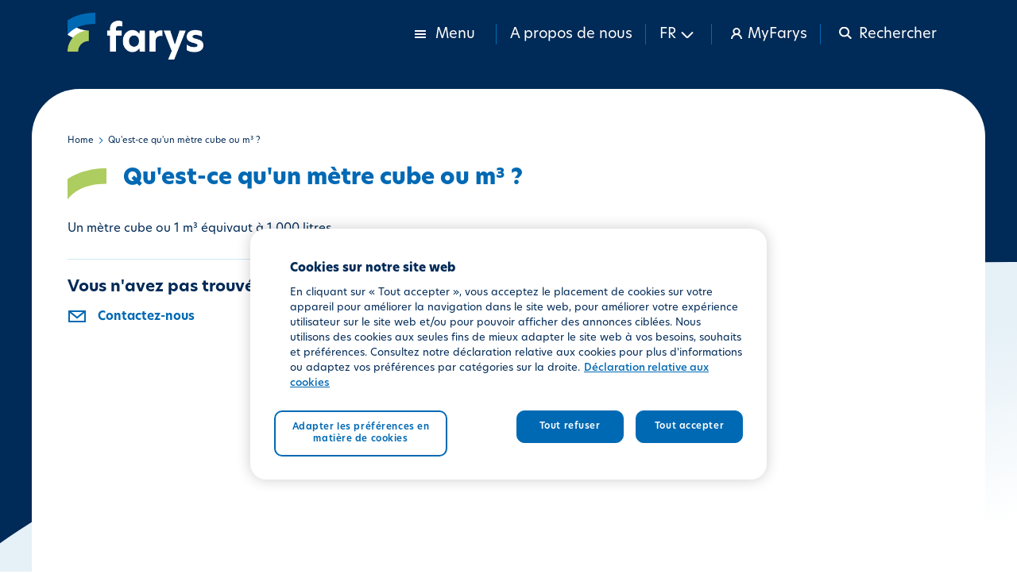

--- FILE ---
content_type: text/html; charset=UTF-8
request_url: https://www.farys.be/fr/quest-ce-quun-m%C3%A8tre-cube-ou-m%C2%B3
body_size: 6973
content:
<!DOCTYPE html>
<html  lang="fr" dir="ltr" prefix="content: http://purl.org/rss/1.0/modules/content/  dc: http://purl.org/dc/terms/  foaf: http://xmlns.com/foaf/0.1/  og: http://ogp.me/ns#  rdfs: http://www.w3.org/2000/01/rdf-schema#  schema: http://schema.org/  sioc: http://rdfs.org/sioc/ns#  sioct: http://rdfs.org/sioc/types#  skos: http://www.w3.org/2004/02/skos/core#  xsd: http://www.w3.org/2001/XMLSchema# ">
<head>
  <script>
    // Defines dataLayer and the gtag function.
    window.dataLayer = window.dataLayer || [];
    function gtag() {dataLayer.push(arguments);}
    // Set default consent to 'denied' as a placeholder.
    gtag('consent', 'default', {
      'ad_storage': 'denied',
      'ad_user_data': 'denied',
      'ad_personalization': 'denied',
      'analytics_storage': 'denied'
    });
  </script>
  <script>
    function consentGrantedAdStorage() {
      gtag('consent', 'update', {
        'ad_storage': 'granted'
      });
      gtag('consent', 'update', {
        'ad_user_data': 'granted'
      });
      gtag('consent', 'update', {
        'ad_personalization': 'granted'
      });
      gtag('consent', 'update', {
        'analytics_storage': 'granted'
      });
    }
  </script>
  <meta charset="utf-8" />
<noscript><style>form.antibot * :not(.antibot-message) { display: none !important; }
          form.antibot .farys-webform-fields-wrapper noscript { display: block !important; }</style>
</noscript><meta name="description" content="Un mètre cube ou 1 m³ équivaut à 1 000 litres." />
<link rel="canonical" href="https://www.farys.be/fr/quest-ce-quun-m%C3%A8tre-cube-ou-m%C2%B3" />
<meta name="Generator" content="Drupal 11 (https://www.drupal.org)" />
<meta name="MobileOptimized" content="width" />
<meta name="HandheldFriendly" content="true" />
<meta name="viewport" content="width=device-width, initial-scale=1.0" />
<script type="text/javascript" src="https://cookie-cdn.cookiepro.com/consent/dcf63b2b-cff8-4207-8d5f-b09b3258a319-test/OtAutoBlock.js"></script>
<script src="https://cookie-cdn.cookiepro.com/scripttemplates/otSDKStub.js" data-document-language="true" type="text/javascript" charset="UTF-8" data-domain-script="dcf63b2b-cff8-4207-8d5f-b09b3258a319-test"></script>
<script type="text/javascript">

function OptanonWrapper() { }

</script>
<script></script>
<link rel="icon" href="/sites/farys/files/favicon-farys.ico" type="image/vnd.microsoft.icon" />
<link rel="alternate" hreflang="nl" href="https://www.farys.be/nl/wat-een-kubieke-meter-m%C2%B3" />
<link rel="alternate" hreflang="fr" href="https://www.farys.be/fr/quest-ce-quun-m%C3%A8tre-cube-ou-m%C2%B3" />

    <title>Qu&#039;est-ce qu&#039;un mètre cube ou m³ ? | Farys</title>
    <link rel="stylesheet" media="all" href="/sites/farys/files/css/css_zV23wV7t8OOq5drrym2FbxtDUUlxIG-tKU9sHe9hKyk.css?delta=0&amp;language=fr&amp;theme=farys_theme&amp;include=[base64]" />
<link rel="stylesheet" media="all" href="/sites/farys/files/css/css_gcjBcHQk3QqJQyzBE6-ve6UsEGFcMbYsJuTQJEni3cw.css?delta=1&amp;language=fr&amp;theme=farys_theme&amp;include=[base64]" />

    <script type="application/json" data-drupal-selector="drupal-settings-json">{"path":{"baseUrl":"\/","pathPrefix":"fr\/","currentPath":"node\/7926","currentPathIsAdmin":false,"isFront":false,"currentLanguage":"fr"},"pluralDelimiter":"\u0003","suppressDeprecationErrors":true,"ajaxPageState":{"libraries":"[base64]","theme":"farys_theme","theme_token":null},"ajaxTrustedUrl":{"\/fr\/search":true},"gtag":{"tagId":"","consentMode":false,"otherIds":[],"events":[],"additionalConfigInfo":[]},"gtm":{"tagId":null,"settings":{"data_layer":"dataLayer","include_environment":false},"tagIds":["GTM-TR9MB3"]},"ckeditorAccordion":{"accordionStyle":{"collapseAll":1,"keepRowsOpen":1,"animateAccordionOpenAndClose":1,"openTabsWithHash":1,"allowHtmlInTitles":0}},"farys_municipalities":{"canResize":false,"columnWidths":{"prijs_verplichte_keu_pos1_tarieven_4col_h4895_col1_width":"45.6%","opgemaakte_tabel_col1_width":"50.7%","prijs_verplichte_keu_pos1_tarieven_4col_h4895_col2_width":"18%","opgemaakte_tabel_col2_width":"24.8%","prijs_verplichte_keu_pos1_tarieven_4col_h4895_col3_width":"18.1%","opgemaakte_tabel_col3_width":"24.2%","prijs_verplichte_keu_pos1_tarieven_4col_h4895_col4_width":"18%","opgemaakte_tabel_col4_width":"19%","prix_controle_vlario_pos1_tarifs_4col_h34dc_col1_width":"44.3%","prix_controle_vlario_pos1_tarifs_4col_h34dc_col2_width":"18.3%","prix_controle_vlario_pos1_tarifs_4col_h34dc_col3_width":"18.2%","prix_controle_vlario_pos1_tarifs_4col_h34dc_col4_width":"19%","werken_en_diensten_a_pos0_nieuwe_drinkwateraft_2co_col1_width":"74.3%","werken_en_diensten_a_pos0_nieuwe_drinkwateraft_2co_col2_width":"25.5%","werken_en_diensten_a_pos1_nieuwe_drinkwateraft_2co_col1_width":"74.3%","werken_en_diensten_a_pos1_nieuwe_drinkwateraft_2co_col2_width":"25.5%","werken_en_diensten_a_pos4_nieuwe_drinkwateraft_2co_col1_width":"76.5%","werken_en_diensten_a_pos4_nieuwe_drinkwateraft_2co_col2_width":"23.3%","werken_en_diensten_a_pos0_nieuwe_drinkwateraft_3co_col1_width":"55.1%","werken_en_diensten_a_pos0_nieuwe_drinkwateraft_3co_col2_width":"22.7%","werken_en_diensten_a_pos0_nieuwe_drinkwateraft_3co_col3_width":"21.9%","werken_en_diensten_a_pos1_nieuwe_drinkwateraft_3co_col1_width":"56%","werken_en_diensten_a_pos1_nieuwe_drinkwateraft_3co_col2_width":"22.1%","werken_en_diensten_a_pos1_nieuwe_drinkwateraft_3co_col3_width":"21.7%","werken_en_diensten_a_pos2_nieuwe_drinkwateraft_3co_col1_width":"56.5%","werken_en_diensten_a_pos2_nieuwe_drinkwateraft_3co_col2_width":"22.3%","werken_en_diensten_a_pos2_nieuwe_drinkwateraft_3co_col3_width":"21%","werken_en_diensten_a_pos3_nieuwe_drinkwateraft_3co_col1_width":"57.2%","werken_en_diensten_a_pos3_nieuwe_drinkwateraft_3co_col2_width":"22%","werken_en_diensten_a_pos3_nieuwe_drinkwateraft_3co_col3_width":"20.6%","werken_en_diensten_a_pos4_nieuwe_drinkwateraft_3co_col1_width":"58.5%","werken_en_diensten_a_pos4_nieuwe_drinkwateraft_3co_col2_width":"21.5%","werken_en_diensten_a_pos4_nieuwe_drinkwateraft_3co_col3_width":"19.8%","travaux_et_services__pos0_nouveau_raccordement_3co_col1_width":"53.6%","travaux_et_services__pos0_nouveau_raccordement_3co_col2_width":"23%","travaux_et_services__pos0_nouveau_raccordement_3co_col3_width":"23.2%","travaux_et_services__pos1_nouveau_raccordement_3co_col1_width":"53.7%","travaux_et_services__pos1_nouveau_raccordement_3co_col2_width":"22.8%","travaux_et_services__pos1_nouveau_raccordement_3co_col3_width":"23.2%","travaux_et_services__pos2_nouveau_raccordement_3co_col1_width":"53.2%","travaux_et_services__pos2_nouveau_raccordement_3co_col2_width":"23.2%","travaux_et_services__pos2_nouveau_raccordement_3co_col3_width":"23.4%","travaux_et_services__pos3_nouveau_raccordement_3co_col1_width":"53%","travaux_et_services__pos3_nouveau_raccordement_3co_col2_width":"23.2%","travaux_et_services__pos3_nouveau_raccordement_3co_col3_width":"23.5%","travaux_et_services__pos4_nouveau_raccordement_3co_col1_width":"52.9%","travaux_et_services__pos4_nouveau_raccordement_3co_col2_width":"22.7%","travaux_et_services__pos4_nouveau_raccordement_3co_col3_width":"24.2%","travaux_et_services__pos0_field_3col_h5330_col1_width":"53.4%","travaux_et_services__pos0_field_3col_h5330_col2_width":"22.8%","travaux_et_services__pos0_field_3col_h5330_col3_width":"23.5%","travaux_et_services__pos1_field_3col_h4020_col1_width":"53.8%","travaux_et_services__pos1_field_3col_h4020_col2_width":"22.8%","travaux_et_services__pos1_field_3col_h4020_col3_width":"23.1%","travaux_et_services__pos2_field_3col_h660a_col1_width":"53%","travaux_et_services__pos2_field_3col_h660a_col2_width":"23.3%","travaux_et_services__pos2_field_3col_h660a_col3_width":"23.5%","travaux_et_services__pos3_field_3col_h4d93_col1_width":"53%","travaux_et_services__pos3_field_3col_h4d93_col2_width":"22.7%","travaux_et_services__pos3_field_3col_h4d93_col3_width":"24%","travaux_et_services__pos4_field_3col_h2c2f_col1_width":"54%","travaux_et_services__pos4_field_3col_h2c2f_col2_width":"22.8%","travaux_et_services__pos4_field_3col_h2c2f_col3_width":"22.9%","prijs_analyse_van_dr_pos0_field_3col_h6d6d_col1_width":"61.9%","prijs_analyse_van_dr_pos0_field_3col_h6d6d_col2_width":"19.1%","prijs_analyse_van_dr_pos0_field_3col_h6d6d_col3_width":"18.7%","prijs_analyse_van_ei_pos0_field_3col_h1620_col1_width":"60.2%","prijs_analyse_van_ei_pos0_field_3col_h1620_col2_width":"19.6%","prijs_analyse_van_ei_pos0_field_3col_h1620_col3_width":"19.9%","prix_analyse_de_la_c_pos0_field_3col_h4836_col1_width":"51.5%","prix_analyse_de_la_c_pos0_field_3col_h4836_col2_width":"24.5%","prix_analyse_de_la_c_pos0_field_3col_h4836_col3_width":"23.7%","prijs_waterscan_pos0_field_3col_h4cdc_col1_width":"51.5%","prijs_waterscan_pos0_field_3col_h4cdc_col2_width":"26.3%","prijs_waterscan_pos0_field_3col_h4cdc_col3_width":"22%","prijs_tijdelijke_wat_pos0_standpijp_2col_h17dc_col1_width":"78.5%","prijs_tijdelijke_wat_pos0_standpijp_2col_h17dc_col2_width":"21.3%","prijs_tijdelijke_wat_pos4_standpijp_2col_h1bc1_col1_width":"78.4%","prijs_tijdelijke_wat_pos4_standpijp_2col_h1bc1_col2_width":"21.3%","prijs_tijdelijke_wat_pos1_standpijp_3col_hc687_col1_width":"55.5%","prijs_tijdelijke_wat_pos1_standpijp_3col_hc687_col2_width":"22.5%","prijs_tijdelijke_wat_pos1_standpijp_3col_hc687_col3_width":"21.8%","prijs_tijdelijke_wat_pos2_standpijp_3col_h69ed_col1_width":"56.6%","prijs_tijdelijke_wat_pos2_standpijp_3col_h69ed_col2_width":"22%","prijs_tijdelijke_wat_pos2_standpijp_3col_h69ed_col3_width":"21.2%","prijs_tijdelijke_wat_pos3_standpijp_3col_h4f21_col1_width":"57.6%","prijs_tijdelijke_wat_pos3_standpijp_3col_h4f21_col2_width":"21%","prijs_tijdelijke_wat_pos3_standpijp_3col_h4f21_col3_width":"21.2%","prijs_tijdelijke_wat_pos5_standpijp_3col_hc687_col1_width":"57%","prijs_tijdelijke_wat_pos5_standpijp_3col_hc687_col2_width":"21.6%","prijs_tijdelijke_wat_pos5_standpijp_3col_hc687_col3_width":"21.2%","prijs_tijdelijke_wat_pos6_standpijp_3col_h180f_col1_width":"57.6%","prijs_tijdelijke_wat_pos6_standpijp_3col_h180f_col2_width":"21%","prijs_tijdelijke_wat_pos6_standpijp_3col_h180f_col3_width":"21.2%","prix_fourniture_deau_pos0_col_de_cygne_2col_h18ed_col1_width":"76.2%","prix_fourniture_deau_pos0_col_de_cygne_2col_h18ed_col2_width":"23.5%","prix_fourniture_deau_pos1_col_de_cygne_3col_h2c2f_col1_width":"51.6%","prix_fourniture_deau_pos1_col_de_cygne_3col_h2c2f_col2_width":"24.7%","prix_fourniture_deau_pos1_col_de_cygne_3col_h2c2f_col3_width":"23.5%","prix_fourniture_deau_pos2_col_de_cygne_3col_h501c_col1_width":"51.7%","prix_fourniture_deau_pos2_col_de_cygne_3col_h501c_col2_width":"24.1%","prix_fourniture_deau_pos2_col_de_cygne_3col_h501c_col3_width":"23.9%","prix_fourniture_deau_pos3_col_de_cygne_3col_h1890_col1_width":"52.5%","prix_fourniture_deau_pos3_col_de_cygne_3col_h1890_col2_width":"23.8%","prix_fourniture_deau_pos3_col_de_cygne_3col_h1890_col3_width":"23.4%","prix_fourniture_deau_pos4_col_de_cygne_2col_h1854_col1_width":"76.2%","prix_fourniture_deau_pos4_col_de_cygne_2col_h1854_col2_width":"23.5%","prix_fourniture_deau_pos5_col_de_cygne_3col_h2c2f_col1_width":"52.3%","prix_fourniture_deau_pos5_col_de_cygne_3col_h2c2f_col2_width":"23.2%","prix_fourniture_deau_pos5_col_de_cygne_3col_h2c2f_col3_width":"24.3%","prix_fourniture_deau_pos6_col_de_cygne_3col_h492a_col1_width":"52.4%","prix_fourniture_deau_pos6_col_de_cygne_3col_h492a_col2_width":"23.2%","prix_fourniture_deau_pos6_col_de_cygne_3col_h492a_col3_width":"24.2%","prelevement_dechanti_pos0_field_3col_h4836_col1_width":"50.7%","prelevement_dechanti_pos0_field_3col_h4836_col2_width":"24.8%","prelevement_dechanti_pos0_field_3col_h4836_col3_width":"24.2%"}},"bootstrap":{"forms_has_error_value_toggle":1,"popover_enabled":1,"popover_animation":1,"popover_auto_close":1,"popover_container":"body","popover_content":"","popover_delay":"0","popover_html":1,"popover_placement":"top","popover_selector":"","popover_title":"","popover_trigger":"click","tooltip_enabled":1,"tooltip_animation":1,"tooltip_container":"body","tooltip_delay":"0","tooltip_html":0,"tooltip_placement":"auto left","tooltip_selector":"","tooltip_trigger":"hover"},"user":{"uid":0,"permissionsHash":"61adfe805d58fa752e80959c366a9db1a7eaad6e11da1d7cd6ca2028a734de1b"}}</script>
<script src="/sites/farys/files/js/js_rJ-GqHoRTEEAW1fiDbw0dj1jUNPsa1gLeRkFWIw-nIs.js?scope=header&amp;delta=0&amp;language=fr&amp;theme=farys_theme&amp;include=[base64]"></script>
<script src="/modules/contrib/google_tag/js/gtag.js?t8ccj8"></script>
<script src="/modules/contrib/google_tag/js/gtm.js?t8ccj8"></script>

  </head>
<body class="path-node page-node-type-faq has-glyphicons">
<a href="#main-content" class="visually-hidden focusable skip-link">
  Aller au contenu principal
</a>
<noscript><iframe src="https://www.googletagmanager.com/ns.html?id=GTM-TR9MB3"
                  height="0" width="0" style="display:none;visibility:hidden"></iframe></noscript>

  <div class="dialog-off-canvas-main-canvas" data-off-canvas-main-canvas>
    <div id="page-wrapper">
      <div id="page" class="page">
            <header id="header" class="header" role="banner">
        <div class="header-wrapper">
          <div class="header-top">
            <div class="container">
              <div class="header-top--wrapper">
                <div class="header-top--logo">
                    <div class="region region-header">
                  <a class="logo navbar-btn pull-left" href="/fr" title="Home" rel="home">
      <img src="/sites/farys/files/farys_logo_white.png" alt="Home" />
      <img src="/sites/farys/files/farys_logo_blue.png" alt="Home" class="dark" />
    </a>
                    <a class="name navbar-brand" href="/fr" title="Home" rel="home">Farys</a>
        
  </div>

                </div>
                <div class="header-top--menu">
                  <ul class="nav-wrapper">
                    <li class="nav-item dropdown has-megamenu">
                      <a class="nav-link dropdown-toggle" data-toggle="dropdown" href="#">
                        <div class="show">
                          <span class="svg svg-menu-sm"></span>
                          <span class="hidden-xs prs pls">Menu</span>
                        </div>
                        <div class="hidden">
                          <span class="svg svg-cross-mark-sm"></span>
                          <span class="hidden-xs prs pls">Fermer le menu</span>
                        </div>
                      </a>
                                              <div class="dropdown-menu megamenu" role="menu">
                          <div class="container">
                              <div class="region region-maga-menu">
    <div role="navigation" class="menu-wrapper contextual-region" aria-labelledby="block-mainmenufr-menu" id="block-mainmenufr">
            
  <h2 class="visually-hidden" id="block-mainmenufr-menu">Main Menu (FR)</h2>
  

            
              <ul class="menu menu--main menu--main-menu-fr nav">
                              <li class="expanded dropdown first">
                                                                                    <a href="/fr/guichet-clients" class="dropdown-toggle" data-toggle="dropdown" data-drupal-link-system-path="node/17141">Guichet clients </a>
                                <ul class="dropdowns-menu list-unstyled">
                              <li class="first">
                                                  <a href="/fr/batir-et-renover" data-drupal-link-system-path="node/27016">Bâtir et rénover</a>
                  </li>
                              <li>
                                                  <a href="/fr/factures" data-drupal-link-system-path="node/10171">Factures</a>
                  </li>
                              <li>
                                                  <a href="/fr/paiements" data-drupal-link-system-path="node/121">Paiements</a>
                  </li>
                              <li>
                                                  <a href="/fr/demenager" data-drupal-link-system-path="node/6301">Déménager</a>
                  </li>
                              <li>
                                                  <a href="/fr/prix-et-tarifs" data-drupal-link-system-path="node/56">Prix et tarifs</a>
                  </li>
                              <li>
                                                  <a href="/fr/contactez-nous" data-drupal-link-system-path="node/5786">Questions</a>
                  </li>
                              <li class="last">
                                                  <a href="/fr/plaintes-dommages" data-drupal-link-system-path="node/12546">Plaintes / dommages</a>
                  </li>
            </ul>
      
                  </li>
                              <li class="expanded dropdown">
                                                                                    <a href="/fr" class="home-cta-header hide dropdown-toggle" data-toggle="dropdown" data-drupal-link-system-path="&lt;front&gt;">CTA Guichet Clients </a>
                                <ul class="dropdowns-menu list-unstyled">
                              <li class="first">
                                                  <a href="/fr/releve-compteur" class="settings-icon" data-drupal-link-system-path="node/66">Index et consommation</a>
                  </li>
                              <li class="last">
                                                  <a href="/fr/demenager-et-devenir-client" class="settings-icon" data-drupal-link-system-path="node/86">Déménager et devenir client</a>
                  </li>
            </ul>
      
                  </li>
                              <li class="expanded dropdown">
                                                                                    <a href="/fr/produits-et-services" class="dropdown-toggle" data-toggle="dropdown" data-drupal-link-system-path="node/18821">Produits et services </a>
                                <ul class="dropdowns-menu list-unstyled">
                              <li class="first">
                                                  <a href="/fr/eau-de-distribution" data-drupal-link-system-path="node/136">Eau de distribution</a>
                  </li>
                              <li>
                                                  <a href="/fr/eaux-usees" data-drupal-link-system-path="node/111">Eaux usées</a>
                  </li>
                              <li>
                                                  <a href="/fr/eau-privee" data-drupal-link-system-path="node/146">Eau privée</a>
                  </li>
                              <li>
                                                  <a href="/fr/eaux-pluviales" data-drupal-link-system-path="node/151">Eaux pluviales</a>
                  </li>
                              <li>
                                                  <a href="/fr/controle" data-drupal-link-system-path="node/12746">Contrôle</a>
                  </li>
                              <li class="last">
                                                  <a href="/fr/travaux-domaine-public" data-drupal-link-system-path="node/156">Travaux sur le domaine public</a>
                  </li>
            </ul>
      
                  </li>
                              <li class="last">
                                                  <a href="/fr" class="home-cta-header hide" data-drupal-link-system-path="&lt;front&gt;">CTA Produits et services</a>
                  </li>
            </ul>
      
  
  </div>

  </div>

                            <div class="menu-right">
                                <div class="region region-mega-menu-right">
    <div role="navigation" class="menu-wrapper contextual-region" aria-labelledby="block-megamenurightfr-menu" id="block-megamenurightfr">
            
  <h2 class="visually-hidden" id="block-megamenurightfr-menu">Mega Menu Right (FR)</h2>
  

        
<ul class="navbar-nav">
              <li class="menu-item">
      <a href="/fr/contactez-nous" data-drupal-link-system-path="node/5786">Contactez-nous</a>
            </li>
              <li class="menu-item">
      <a href="/fr/mentions-legales" data-drupal-link-system-path="node/6501">Mentions légales</a>
            </li>
              <li class="menu-item">
      <a href="/fr/rayon-action" data-drupal-link-system-path="node/6496">Rayon d&#039;action</a>
            </li>
        </ul>
    


  </div>
<section class="language-switcher-language-url block block-language block-language-blocklanguage-content clearfix" id="block-languageswitchercontent-2" role="navigation">
  
    

      <ul class="links"><li hreflang="nl" data-drupal-link-system-path="node/7926" class="nl"><a href="/nl/wat-een-kubieke-meter-m%C2%B3" class="language-link" hreflang="nl" data-drupal-link-system-path="node/7926">nl</a></li><li hreflang="fr" data-drupal-link-system-path="node/7926" class="fr is-active" aria-current="page"><a href="/fr/quest-ce-quun-m%C3%A8tre-cube-ou-m%C2%B3" class="language-link is-active" hreflang="fr" data-drupal-link-system-path="node/7926" aria-current="page">fr</a></li><li hreflang="en" data-drupal-link-system-path="node/7926" class="en"><a href="/en/node/7926" class="language-link" hreflang="en" data-drupal-link-system-path="node/7926">en</a></li></ul>
  </section>


  </div>

                            </div>
                          </div>
                        </div>
                                          </li>

                                                            
                    <li class="nav-item about-us">
                      <a href="/fr/qui-sommes-nous">A propos de nous</a>
                    </li>

                                          <li class="nav-item lang-switcher">
                        <a data-toggle="collapse" href="#" data-target="#languageswitcher"
                           data-parent="#header" role="button" aria-expanded="false" aria-controls="languageswitcher" class="language-toggle collapsed">
                          <span>FR</span>
                          <span class="svg svg-arrow-down-07-sm hidden-xs prs pls"></span>
                          <span class="svg hidden-xs svg-arrow-up-07-sm prs pls"></span>
                        </a>
                        <div id="languageswitcher" class="dropdown-menu" aria-labelledby="dropdownMenuButton">
                            <div class="region region-language-switcher">
    <section class="language-switcher-language-url block block-language block-language-blocklanguage-content clearfix" id="block-languageswitchercontent" role="navigation">
  
    

      <ul class="links"><li hreflang="nl" data-drupal-link-system-path="node/7926" class="nl"><a href="/nl/wat-een-kubieke-meter-m%C2%B3" class="language-link" hreflang="nl" data-drupal-link-system-path="node/7926">nl</a></li><li hreflang="fr" data-drupal-link-system-path="node/7926" class="fr is-active" aria-current="page"><a href="/fr/quest-ce-quun-m%C3%A8tre-cube-ou-m%C2%B3" class="language-link is-active" hreflang="fr" data-drupal-link-system-path="node/7926" aria-current="page">fr</a></li><li hreflang="en" data-drupal-link-system-path="node/7926" class="en"><a href="/en/node/7926" class="language-link" hreflang="en" data-drupal-link-system-path="node/7926">en</a></li></ul>
  </section>


  </div>

                        </div>
                      </li>
                    
                    <li class="nav-item myfarys-account"><a href="https://my.farys.be/myfarys/"><span class="svg svg-account-sm prs pls"></span> <span class="hidden-xs">MyFarys</span></a></li>
                    <li class="nav-item search">
                      <a data-toggle="collapse" href="#" data-target="#faryssearch" data-parent="#header"
                         role="button" aria-expanded="false" aria-controls="faryssearch" class="header-search collapsed">
                        <div class="hidden">
                          <span class="svg svg-search-sm prs pls"></span>
                          <span class="hidden-xs"> Rechercher</span>
                        </div>
                        <div class="show">
                          <span class="svg svg-cross-mark-sm prs pls"></span>
                          <span class="hidden-xs">Fermer</span>
                        </div>
                      </a>
                    </li>
                  </ul>
                </div>
              </div>
            </div>

                          <div class="farys-search collapse" id="faryssearch">
                <div class="container">
                    <div class="region region-farys-search">
    <section class="views-exposed-form block block-views block-views-exposed-filter-blockacquia-search-page clearfix" data-drupal-selector="views-exposed-form-acquia-search-page" id="block-exposedformacquia-searchpage">
  
    

      <form action="/fr/search" method="get" id="views-exposed-form-acquia-search-page" accept-charset="UTF-8">
  <div class="form--inline form-inline clearfix">
    <div class="form-item js-form-item form-type-textfield js-form-type-textfield form-item-search js-form-item-search form-group">

          

      <label for="edit-search" class="control-label">Rechercher</label>
    
    
    <input placeholder="Indiquez ici votre terme de recherche dans" data-drupal-selector="edit-search" class="form-text form-control" type="text" id="edit-search" name="search" value="" size="30" maxlength="128" />

    
    
      </div>

<div data-drupal-selector="edit-actions" class="form-actions form-group js-form-wrapper form-wrapper" id="edit-actions"><button data-drupal-selector="edit-submit-acquia-search" class="button js-form-submit form-submit btn-primary btn icon-before" type="submit" id="edit-submit-acquia-search" value="Rechercher"><span class="icon glyphicon glyphicon-search" aria-hidden="true"></span>
Rechercher</button></div>

</div>

</form>

  </section>


  </div>

                </div>
              </div>
                      </div>
        </div>
      </header>
            <div class="main-content-wrapper">
        <div class="pre-content-fixed"></div>
        <div id="main-wrapper" class="layout-main-wrapper layout-container container clearfix">
          <div id="main" class="layout-main clearfix">
            
            <main id="content" class="column main-content" role="main">
              <section class="section">
                <a id="main-content" tabindex="-1"></a>
                  <div class="region region-content">
        <ol class="breadcrumb">
          <li >
                  <a href="/fr">Home</a>
              </li>
          <li  class="active">
                  Qu&#039;est-ce qu&#039;un mètre cube ou m³ ?
              </li>
      </ol>

<div data-drupal-messages-fallback class="hidden"></div>
  <article data-history-node-id="7926" about="/fr/quest-ce-quun-m%C3%A8tre-cube-ou-m%C2%B3" class="faq full clearfix">

  
    

  
  <div class="content">
      <div class="layout layout--twocol-section layout--twocol-section--67-33">

          <div  class="layout__region layout__region--first">
        <section class="block block-layout-builder block-field-blocknodefaqtitle clearfix">
  
    

      
<span>Qu&#039;est-ce qu&#039;un mètre cube ou m³ ?</span>

  </section>

<section class="block block-layout-builder block-field-blocknodefaqbody clearfix">
  
    

      
            <div class="field field--name-body field--type-text-with-summary field--label-hidden field--item"><p>Un mètre cube ou 1 m³ équivaut à 1&nbsp;000 litres.</p></div>
      
  </section>

<section class="block block-fixed-block-content block-fixed-block-contentniet-gevonden-wat-je-zocht- clearfix">
  
    

      
            <div class="field field--name-body field--type-text-with-summary field--label-hidden field--item field--items"><h2>Vous n'avez pas trouvé ce que vous cherchiez?</h2>

<div class="farys-faq-contact"><a class="phone-contact" href="/node/5786">Contactez-nous</a></div></div>
      
  </section>


      </div>
    
          <div  class="layout__region layout__region--second">
        
      </div>
    
  </div>

  </div>

</article>


  </div>

              </section>
            </main>
                                  </div>
        </div>
      </div>
            <footer class="site-footer">
        <div class="footer-wrapper">
          <div class="footer-content container">
                          <div class="site-footer__top clearfix">
                  <div class="region region-footer">
    <section id="block-socialmedia" class="block block-fixed-block-content block-fixed-block-contentsocial-media clearfix">
  
    

      
            <div class="field field--name-body field--type-text-with-summary field--label-hidden field--item field--items"><ul class="social-media-icons">
	<li class="item"><a href="https://www.facebook.com/FARYSmultiservice" target="_blank"><img src="/sites/farys/files/media-icons/facebook-icon.svg"></a></li>
	<li class="item"><a href="https://www.instagram.com/farysmultiservice/" target="_blank"><img src="/sites/farys/files/media-icons/instagram-icon.svg"></a></li>
	<li class="item"><a href="https://www.linkedin.com/company/farys/" target="_blank"><img src="/sites/farys/files/media-icons/linkedin-icon.svg"></a></li>
	<li class="item"><a href="https://www.youtube.com/@farystmvw5882" target="_blank"><img src="/sites/farys/files/media-icons/youtube-icon.svg"></a></li>
</ul></div>
      
  </section>

<div role="navigation" class="menu-wrapper contextual-region" aria-labelledby="block-farys-theme-footer-menu" id="block-farys-theme-footer">
            
  <h2 class="visually-hidden" id="block-farys-theme-footer-menu">Footer menu</h2>
  

        

  <ul class="navbar-nav">
          <li class="menu-item">
      <a href="/fr/clause-de-non-responsabilite" data-drupal-link-system-path="node/246">Clause de non-responsabilité</a>
          </li>
          <li class="menu-item">
      <a href="/fr/declaration-de-confidentialite" data-drupal-link-system-path="node/11696">Déclaration de confidentialité</a>
          </li>
          <li class="menu-item">
      <a href="/fr/declaration-relative-aux-cookies" data-drupal-link-system-path="node/13126">Déclaration relative aux cookies</a>
          </li>
    </ul>



  </div>

  </div>

              </div>
                      </div>
          <div class="footer-image">
            <img src="/sites/farys/files/media-icons/big-f-color.png">
          </div>
        </div>
      </footer>
    </div>
  </div>

  </div>


<script src="/sites/farys/files/js/js_gJSnJq8oOxUB16oIkm-XIL0ND12jm0OxIbhg-XaY-fg.js?scope=footer&amp;delta=0&amp;language=fr&amp;theme=farys_theme&amp;include=[base64]"></script>
<script src="/core/assets/vendor/jquery/jquery.min.js?v=4.0.0-rc.1"></script>
<script src="/sites/farys/files/js/js_NuhgbRp8efxgJ4UkQ7qIF1h3UnEc562qO1EVwaBc-bs.js?scope=footer&amp;delta=2&amp;language=fr&amp;theme=farys_theme&amp;include=[base64]"></script>
<script src="https://code.jquery.com/jquery-3.6.4.min.js"></script>
<script src="/sites/farys/files/js/js_Z_-YypoxwoteSycCkcLdn5juXTfmjODCacmUDO9eOiE.js?scope=footer&amp;delta=4&amp;language=fr&amp;theme=farys_theme&amp;include=[base64]"></script>
<script src="/modules/contrib/ckeditor_accordion/js/accordion.frontend.min.js?t8ccj8"></script>
<script src="/sites/farys/files/js/js_nyCy_g-DevAyWJfGX4hClcd7DBLiWnExUvY0jtUxZ2k.js?scope=footer&amp;delta=6&amp;language=fr&amp;theme=farys_theme&amp;include=[base64]"></script>

</body>
</html>


--- FILE ---
content_type: text/css
request_url: https://www.farys.be/sites/farys/files/css/css_gcjBcHQk3QqJQyzBE6-ve6UsEGFcMbYsJuTQJEni3cw.css?delta=1&language=fr&theme=farys_theme&include=eJxtUFtuAzEIvJATH8nChmxJWLMF3Na3r6s-tFX7g4Z5oBHtQcihVqA1NWTt-Qddb6Y9qGNq3y7uSD2qaHvkE04rQRltHCBXuMPbLwIZRLd0A5teKjiVeKKdclUND4OjrBsgfw0nwmMK-ZflrP4juPCq9MmMYOFg8rxxvwDua26iFeSiL2TGuML350E2y-ACI7TpfggF5fOSBKaOKHWwIFmO1yVJcWqxPpV8etCeP6q-A4ZGhjk
body_size: 72653
content:
@import url(https://p.typekit.net/p.css?s=1&k=lpu1wpt&ht=tk&f=50027.50028.50029.50030.50031.50032.50033.50034.50035.50036.50037.50038.50039.50040.50041.50042.50043.50044.50045.50046&a=105106632&app=typekit&e=css);@import url(https://p.typekit.net/p.css?s=1&k=lpu1wpt&ht=tk&f=50027.50028.50029.50030.50031.50032.50033.50034.50035.50036.50037.50038.50039.50040.50041.50042.50043.50044.50045.50046&a=105106632&app=typekit&e=css);
/* @license GPL-2.0-or-later https://www.drupal.org/licensing/faq */
html{font-family:sans-serif;-ms-text-size-adjust:100%;-webkit-text-size-adjust:100%}body{margin:0}article,aside,details,figcaption,figure,footer,header,hgroup,main,menu,nav,section,summary{display:block}audio,canvas,progress,video{display:inline-block;vertical-align:baseline}audio:not([controls]){display:none;height:0}[hidden],template{display:none}a{background-color:transparent}a:active,a:hover{outline:0}abbr[title]{border-bottom:none;text-decoration:underline;-webkit-text-decoration:underline dotted;-moz-text-decoration:underline dotted;text-decoration:underline dotted}b,strong{font-weight:700}dfn{font-style:italic}h1{font-size:2em;margin:.67em 0}mark{background:#ff0;color:#000}small{font-size:80%}sub,sup{font-size:75%;line-height:0;position:relative;vertical-align:baseline}sup{top:-.5em}sub{bottom:-.25em}img{border:0}svg:not(:root){overflow:hidden}figure{margin:1em 40px}hr{-webkit-box-sizing:content-box;-moz-box-sizing:content-box;box-sizing:content-box;height:0}pre{overflow:auto}code,kbd,pre,samp{font-family:monospace,monospace;font-size:1em}button,input,optgroup,select,textarea{color:inherit;font:inherit;margin:0}button{overflow:visible}button,select{text-transform:none}button,html input[type=button],input[type=reset],input[type=submit]{-webkit-appearance:button;cursor:pointer}button[disabled],html input[disabled]{cursor:default}button::-moz-focus-inner,input::-moz-focus-inner{border:0;padding:0}input{line-height:normal}input[type=checkbox],input[type=radio]{-webkit-box-sizing:border-box;-moz-box-sizing:border-box;box-sizing:border-box;padding:0}input[type=number]::-webkit-inner-spin-button,input[type=number]::-webkit-outer-spin-button{height:auto}input[type=search]{-webkit-appearance:textfield;-webkit-box-sizing:content-box;-moz-box-sizing:content-box;box-sizing:content-box}input[type=search]::-webkit-search-cancel-button,input[type=search]::-webkit-search-decoration{-webkit-appearance:none}fieldset{border:1px solid silver;margin:0 2px;padding:.35em .625em .75em}legend{border:0;padding:0}textarea{overflow:auto}optgroup{font-weight:700}table{border-collapse:collapse;border-spacing:0}td,th{padding:0}@media print{*,:after,:before{color:#000!important;text-shadow:none!important;background:0 0!important;-webkit-box-shadow:none!important;box-shadow:none!important}a,a:visited{text-decoration:underline}a[href]:after{content:" (" attr(href) ")"}abbr[title]:after{content:" (" attr(title) ")"}a[href^="#"]:after,a[href^="javascript:"]:after{content:""}blockquote,pre{border:1px solid #999;page-break-inside:avoid}thead{display:table-header-group}img,tr{page-break-inside:avoid}img{max-width:100%!important}h2,h3,p{orphans:3;widows:3}h2,h3{page-break-after:avoid}.navbar{display:none}.btn>.caret,.dropup>.btn>.caret{border-top-color:#000!important}.label{border:1px solid #000}.table{border-collapse:collapse!important}.table td,.table th{background-color:#fff!important}.table-bordered td,.table-bordered th{border:1px solid #ddd!important}}@font-face{font-family:"Glyphicons Halflings";src:url(/themes/custom/farys_base_theme/libraries/bootstrap/fonts/glyphicons-halflings-regular.eot);src:url(/themes/custom/farys_base_theme/libraries/bootstrap/fonts/glyphicons-halflings-regular.eot#iefix) format("embedded-opentype"),url(/themes/custom/farys_base_theme/libraries/bootstrap/fonts/glyphicons-halflings-regular.woff2) format("woff2"),url(/themes/custom/farys_base_theme/libraries/bootstrap/fonts/glyphicons-halflings-regular.woff) format("woff"),url(/themes/custom/farys_base_theme/libraries/bootstrap/fonts/glyphicons-halflings-regular.ttf) format("truetype"),url(/themes/custom/farys_base_theme/libraries/bootstrap/fonts/glyphicons-halflings-regular.svg#glyphicons_halflingsregular) format("svg")}.glyphicon{position:relative;top:1px;display:inline-block;font-family:"Glyphicons Halflings";font-style:normal;font-weight:400;line-height:1;-webkit-font-smoothing:antialiased;-moz-osx-font-smoothing:grayscale}.glyphicon-asterisk:before{content:"\002a"}.glyphicon-plus:before{content:"\002b"}.glyphicon-eur:before,.glyphicon-euro:before{content:"\20ac"}.glyphicon-minus:before{content:"\2212"}.glyphicon-cloud:before{content:"\2601"}.glyphicon-envelope:before{content:"\2709"}.glyphicon-pencil:before{content:"\270f"}.glyphicon-glass:before{content:"\e001"}.glyphicon-music:before{content:"\e002"}.glyphicon-search:before{content:"\e003"}.glyphicon-heart:before{content:"\e005"}.glyphicon-star:before{content:"\e006"}.glyphicon-star-empty:before{content:"\e007"}.glyphicon-user:before{content:"\e008"}.glyphicon-film:before{content:"\e009"}.glyphicon-th-large:before{content:"\e010"}.glyphicon-th:before{content:"\e011"}.glyphicon-th-list:before{content:"\e012"}.glyphicon-ok:before{content:"\e013"}.glyphicon-remove:before{content:"\e014"}.glyphicon-zoom-in:before{content:"\e015"}.glyphicon-zoom-out:before{content:"\e016"}.glyphicon-off:before{content:"\e017"}.glyphicon-signal:before{content:"\e018"}.glyphicon-cog:before{content:"\e019"}.glyphicon-trash:before{content:"\e020"}.glyphicon-home:before{content:"\e021"}.glyphicon-file:before{content:"\e022"}.glyphicon-time:before{content:"\e023"}.glyphicon-road:before{content:"\e024"}.glyphicon-download-alt:before{content:"\e025"}.glyphicon-download:before{content:"\e026"}.glyphicon-upload:before{content:"\e027"}.glyphicon-inbox:before{content:"\e028"}.glyphicon-play-circle:before{content:"\e029"}.glyphicon-repeat:before{content:"\e030"}.glyphicon-refresh:before{content:"\e031"}.glyphicon-list-alt:before{content:"\e032"}.glyphicon-lock:before{content:"\e033"}.glyphicon-flag:before{content:"\e034"}.glyphicon-headphones:before{content:"\e035"}.glyphicon-volume-off:before{content:"\e036"}.glyphicon-volume-down:before{content:"\e037"}.glyphicon-volume-up:before{content:"\e038"}.glyphicon-qrcode:before{content:"\e039"}.glyphicon-barcode:before{content:"\e040"}.glyphicon-tag:before{content:"\e041"}.glyphicon-tags:before{content:"\e042"}.glyphicon-book:before{content:"\e043"}.glyphicon-bookmark:before{content:"\e044"}.glyphicon-print:before{content:"\e045"}.glyphicon-camera:before{content:"\e046"}.glyphicon-font:before{content:"\e047"}.glyphicon-bold:before{content:"\e048"}.glyphicon-italic:before{content:"\e049"}.glyphicon-text-height:before{content:"\e050"}.glyphicon-text-width:before{content:"\e051"}.glyphicon-align-left:before{content:"\e052"}.glyphicon-align-center:before{content:"\e053"}.glyphicon-align-right:before{content:"\e054"}.glyphicon-align-justify:before{content:"\e055"}.glyphicon-list:before{content:"\e056"}.glyphicon-indent-left:before{content:"\e057"}.glyphicon-indent-right:before{content:"\e058"}.glyphicon-facetime-video:before{content:"\e059"}.glyphicon-picture:before{content:"\e060"}.glyphicon-map-marker:before{content:"\e062"}.glyphicon-adjust:before{content:"\e063"}.glyphicon-tint:before{content:"\e064"}.glyphicon-edit:before{content:"\e065"}.glyphicon-share:before{content:"\e066"}.glyphicon-check:before{content:"\e067"}.glyphicon-move:before{content:"\e068"}.glyphicon-step-backward:before{content:"\e069"}.glyphicon-fast-backward:before{content:"\e070"}.glyphicon-backward:before{content:"\e071"}.glyphicon-play:before{content:"\e072"}.glyphicon-pause:before{content:"\e073"}.glyphicon-stop:before{content:"\e074"}.glyphicon-forward:before{content:"\e075"}.glyphicon-fast-forward:before{content:"\e076"}.glyphicon-step-forward:before{content:"\e077"}.glyphicon-eject:before{content:"\e078"}.glyphicon-chevron-left:before{content:"\e079"}.glyphicon-chevron-right:before{content:"\e080"}.glyphicon-plus-sign:before{content:"\e081"}.glyphicon-minus-sign:before{content:"\e082"}.glyphicon-remove-sign:before{content:"\e083"}.glyphicon-ok-sign:before{content:"\e084"}.glyphicon-question-sign:before{content:"\e085"}.glyphicon-info-sign:before{content:"\e086"}.glyphicon-screenshot:before{content:"\e087"}.glyphicon-remove-circle:before{content:"\e088"}.glyphicon-ok-circle:before{content:"\e089"}.glyphicon-ban-circle:before{content:"\e090"}.glyphicon-arrow-left:before{content:"\e091"}.glyphicon-arrow-right:before{content:"\e092"}.glyphicon-arrow-up:before{content:"\e093"}.glyphicon-arrow-down:before{content:"\e094"}.glyphicon-share-alt:before{content:"\e095"}.glyphicon-resize-full:before{content:"\e096"}.glyphicon-resize-small:before{content:"\e097"}.glyphicon-exclamation-sign:before{content:"\e101"}.glyphicon-gift:before{content:"\e102"}.glyphicon-leaf:before{content:"\e103"}.glyphicon-fire:before{content:"\e104"}.glyphicon-eye-open:before{content:"\e105"}.glyphicon-eye-close:before{content:"\e106"}.glyphicon-warning-sign:before{content:"\e107"}.glyphicon-plane:before{content:"\e108"}.glyphicon-calendar:before{content:"\e109"}.glyphicon-random:before{content:"\e110"}.glyphicon-comment:before{content:"\e111"}.glyphicon-magnet:before{content:"\e112"}.glyphicon-chevron-up:before{content:"\e113"}.glyphicon-chevron-down:before{content:"\e114"}.glyphicon-retweet:before{content:"\e115"}.glyphicon-shopping-cart:before{content:"\e116"}.glyphicon-folder-close:before{content:"\e117"}.glyphicon-folder-open:before{content:"\e118"}.glyphicon-resize-vertical:before{content:"\e119"}.glyphicon-resize-horizontal:before{content:"\e120"}.glyphicon-hdd:before{content:"\e121"}.glyphicon-bullhorn:before{content:"\e122"}.glyphicon-bell:before{content:"\e123"}.glyphicon-certificate:before{content:"\e124"}.glyphicon-thumbs-up:before{content:"\e125"}.glyphicon-thumbs-down:before{content:"\e126"}.glyphicon-hand-right:before{content:"\e127"}.glyphicon-hand-left:before{content:"\e128"}.glyphicon-hand-up:before{content:"\e129"}.glyphicon-hand-down:before{content:"\e130"}.glyphicon-circle-arrow-right:before{content:"\e131"}.glyphicon-circle-arrow-left:before{content:"\e132"}.glyphicon-circle-arrow-up:before{content:"\e133"}.glyphicon-circle-arrow-down:before{content:"\e134"}.glyphicon-globe:before{content:"\e135"}.glyphicon-wrench:before{content:"\e136"}.glyphicon-tasks:before{content:"\e137"}.glyphicon-filter:before{content:"\e138"}.glyphicon-briefcase:before{content:"\e139"}.glyphicon-fullscreen:before{content:"\e140"}.glyphicon-dashboard:before{content:"\e141"}.glyphicon-paperclip:before{content:"\e142"}.glyphicon-heart-empty:before{content:"\e143"}.glyphicon-link:before{content:"\e144"}.glyphicon-phone:before{content:"\e145"}.glyphicon-pushpin:before{content:"\e146"}.glyphicon-usd:before{content:"\e148"}.glyphicon-gbp:before{content:"\e149"}.glyphicon-sort:before{content:"\e150"}.glyphicon-sort-by-alphabet:before{content:"\e151"}.glyphicon-sort-by-alphabet-alt:before{content:"\e152"}.glyphicon-sort-by-order:before{content:"\e153"}.glyphicon-sort-by-order-alt:before{content:"\e154"}.glyphicon-sort-by-attributes:before{content:"\e155"}.glyphicon-sort-by-attributes-alt:before{content:"\e156"}.glyphicon-unchecked:before{content:"\e157"}.glyphicon-expand:before{content:"\e158"}.glyphicon-collapse-down:before{content:"\e159"}.glyphicon-collapse-up:before{content:"\e160"}.glyphicon-log-in:before{content:"\e161"}.glyphicon-flash:before{content:"\e162"}.glyphicon-log-out:before{content:"\e163"}.glyphicon-new-window:before{content:"\e164"}.glyphicon-record:before{content:"\e165"}.glyphicon-save:before{content:"\e166"}.glyphicon-open:before{content:"\e167"}.glyphicon-saved:before{content:"\e168"}.glyphicon-import:before{content:"\e169"}.glyphicon-export:before{content:"\e170"}.glyphicon-send:before{content:"\e171"}.glyphicon-floppy-disk:before{content:"\e172"}.glyphicon-floppy-saved:before{content:"\e173"}.glyphicon-floppy-remove:before{content:"\e174"}.glyphicon-floppy-save:before{content:"\e175"}.glyphicon-floppy-open:before{content:"\e176"}.glyphicon-credit-card:before{content:"\e177"}.glyphicon-transfer:before{content:"\e178"}.glyphicon-cutlery:before{content:"\e179"}.glyphicon-header:before{content:"\e180"}.glyphicon-compressed:before{content:"\e181"}.glyphicon-earphone:before{content:"\e182"}.glyphicon-phone-alt:before{content:"\e183"}.glyphicon-tower:before{content:"\e184"}.glyphicon-stats:before{content:"\e185"}.glyphicon-sd-video:before{content:"\e186"}.glyphicon-hd-video:before{content:"\e187"}.glyphicon-subtitles:before{content:"\e188"}.glyphicon-sound-stereo:before{content:"\e189"}.glyphicon-sound-dolby:before{content:"\e190"}.glyphicon-sound-5-1:before{content:"\e191"}.glyphicon-sound-6-1:before{content:"\e192"}.glyphicon-sound-7-1:before{content:"\e193"}.glyphicon-copyright-mark:before{content:"\e194"}.glyphicon-registration-mark:before{content:"\e195"}.glyphicon-cloud-download:before{content:"\e197"}.glyphicon-cloud-upload:before{content:"\e198"}.glyphicon-tree-conifer:before{content:"\e199"}.glyphicon-tree-deciduous:before{content:"\e200"}.glyphicon-cd:before{content:"\e201"}.glyphicon-save-file:before{content:"\e202"}.glyphicon-open-file:before{content:"\e203"}.glyphicon-level-up:before{content:"\e204"}.glyphicon-copy:before{content:"\e205"}.glyphicon-paste:before{content:"\e206"}.glyphicon-alert:before{content:"\e209"}.glyphicon-equalizer:before{content:"\e210"}.glyphicon-king:before{content:"\e211"}.glyphicon-queen:before{content:"\e212"}.glyphicon-pawn:before{content:"\e213"}.glyphicon-bishop:before{content:"\e214"}.glyphicon-knight:before{content:"\e215"}.glyphicon-baby-formula:before{content:"\e216"}.glyphicon-tent:before{content:"\26fa"}.glyphicon-blackboard:before{content:"\e218"}.glyphicon-bed:before{content:"\e219"}.glyphicon-apple:before{content:"\f8ff"}.glyphicon-erase:before{content:"\e221"}.glyphicon-hourglass:before{content:"\231b"}.glyphicon-lamp:before{content:"\e223"}.glyphicon-duplicate:before{content:"\e224"}.glyphicon-piggy-bank:before{content:"\e225"}.glyphicon-scissors:before{content:"\e226"}.glyphicon-bitcoin:before{content:"\e227"}.glyphicon-btc:before{content:"\e227"}.glyphicon-xbt:before{content:"\e227"}.glyphicon-yen:before{content:"\00a5"}.glyphicon-jpy:before{content:"\00a5"}.glyphicon-ruble:before{content:"\20bd"}.glyphicon-rub:before{content:"\20bd"}.glyphicon-scale:before{content:"\e230"}.glyphicon-ice-lolly:before{content:"\e231"}.glyphicon-ice-lolly-tasted:before{content:"\e232"}.glyphicon-education:before{content:"\e233"}.glyphicon-option-horizontal:before{content:"\e234"}.glyphicon-option-vertical:before{content:"\e235"}.glyphicon-menu-hamburger:before{content:"\e236"}.glyphicon-modal-window:before{content:"\e237"}.glyphicon-oil:before{content:"\e238"}.glyphicon-grain:before{content:"\e239"}.glyphicon-sunglasses:before{content:"\e240"}.glyphicon-text-size:before{content:"\e241"}.glyphicon-text-color:before{content:"\e242"}.glyphicon-text-background:before{content:"\e243"}.glyphicon-object-align-top:before{content:"\e244"}.glyphicon-object-align-bottom:before{content:"\e245"}.glyphicon-object-align-horizontal:before{content:"\e246"}.glyphicon-object-align-left:before{content:"\e247"}.glyphicon-object-align-vertical:before{content:"\e248"}.glyphicon-object-align-right:before{content:"\e249"}.glyphicon-triangle-right:before{content:"\e250"}.glyphicon-triangle-left:before{content:"\e251"}.glyphicon-triangle-bottom:before{content:"\e252"}.glyphicon-triangle-top:before{content:"\e253"}.glyphicon-console:before{content:"\e254"}.glyphicon-superscript:before{content:"\e255"}.glyphicon-subscript:before{content:"\e256"}.glyphicon-menu-left:before{content:"\e257"}.glyphicon-menu-right:before{content:"\e258"}.glyphicon-menu-down:before{content:"\e259"}.glyphicon-menu-up:before{content:"\e260"}*{-webkit-box-sizing:border-box;-moz-box-sizing:border-box;box-sizing:border-box}:after,:before{-webkit-box-sizing:border-box;-moz-box-sizing:border-box;box-sizing:border-box}html{font-size:10px;-webkit-tap-highlight-color:rgba(0,0,0,0)}body{font-family:"Helvetica Neue",Helvetica,Arial,sans-serif;font-size:14px;line-height:1.42857143;color:#333;background-color:#fff}button,input,select,textarea{font-family:inherit;font-size:inherit;line-height:inherit}a{color:#337ab7;text-decoration:none}a:focus,a:hover{color:#23527c;text-decoration:underline}a:focus{outline:5px auto -webkit-focus-ring-color;outline-offset:-2px}figure{margin:0}img{vertical-align:middle}.carousel-inner>.item>a>img,.carousel-inner>.item>img,.img-responsive,.thumbnail a>img,.thumbnail>img{display:block;max-width:100%;height:auto}.img-rounded{border-radius:6px}.img-thumbnail{padding:4px;line-height:1.42857143;background-color:#fff;border:1px solid #ddd;border-radius:4px;-webkit-transition:all .2s ease-in-out;-o-transition:all .2s ease-in-out;transition:all .2s ease-in-out;display:inline-block;max-width:100%;height:auto}.img-circle{border-radius:50%}hr{margin-top:20px;margin-bottom:20px;border:0;border-top:1px solid #eee}.sr-only{position:absolute;width:1px;height:1px;padding:0;margin:-1px;overflow:hidden;clip:rect(0,0,0,0);border:0}.sr-only-focusable:active,.sr-only-focusable:focus{position:static;width:auto;height:auto;margin:0;overflow:visible;clip:auto}[role=button]{cursor:pointer}.h1,.h2,.h3,.h4,.h5,.h6,h1,h2,h3,h4,h5,h6{font-family:inherit;font-weight:500;line-height:1.1;color:inherit}.h1 .small,.h1 small,.h2 .small,.h2 small,.h3 .small,.h3 small,.h4 .small,.h4 small,.h5 .small,.h5 small,.h6 .small,.h6 small,h1 .small,h1 small,h2 .small,h2 small,h3 .small,h3 small,h4 .small,h4 small,h5 .small,h5 small,h6 .small,h6 small{font-weight:400;line-height:1;color:#777}.h1,.h2,.h3,h1,h2,h3{margin-top:20px;margin-bottom:10px}.h1 .small,.h1 small,.h2 .small,.h2 small,.h3 .small,.h3 small,h1 .small,h1 small,h2 .small,h2 small,h3 .small,h3 small{font-size:65%}.h4,.h5,.h6,h4,h5,h6{margin-top:10px;margin-bottom:10px}.h4 .small,.h4 small,.h5 .small,.h5 small,.h6 .small,.h6 small,h4 .small,h4 small,h5 .small,h5 small,h6 .small,h6 small{font-size:75%}.h1,h1{font-size:36px}.h2,h2{font-size:30px}.h3,h3{font-size:24px}.h4,h4{font-size:18px}.h5,h5{font-size:14px}.h6,h6{font-size:12px}p{margin:0 0 10px}.lead{margin-bottom:20px;font-size:16px;font-weight:300;line-height:1.4}@media (min-width:768px){.lead{font-size:21px}}.small,small{font-size:85%}.mark,mark{padding:.2em;background-color:#fcf8e3}.text-left{text-align:left}.text-right{text-align:right}.text-center{text-align:center}.text-justify{text-align:justify}.text-nowrap{white-space:nowrap}.text-lowercase{text-transform:lowercase}.text-uppercase{text-transform:uppercase}.text-capitalize{text-transform:capitalize}.text-muted{color:#777}.text-primary{color:#337ab7}a.text-primary:focus,a.text-primary:hover{color:#286090}.text-success{color:#3c763d}a.text-success:focus,a.text-success:hover{color:#2b542c}.text-info{color:#31708f}a.text-info:focus,a.text-info:hover{color:#245269}.text-warning{color:#8a6d3b}a.text-warning:focus,a.text-warning:hover{color:#66512c}.text-danger{color:#a94442}a.text-danger:focus,a.text-danger:hover{color:#843534}.bg-primary{color:#fff;background-color:#337ab7}a.bg-primary:focus,a.bg-primary:hover{background-color:#286090}.bg-success{background-color:#dff0d8}a.bg-success:focus,a.bg-success:hover{background-color:#c1e2b3}.bg-info{background-color:#d9edf7}a.bg-info:focus,a.bg-info:hover{background-color:#afd9ee}.bg-warning{background-color:#fcf8e3}a.bg-warning:focus,a.bg-warning:hover{background-color:#f7ecb5}.bg-danger{background-color:#f2dede}a.bg-danger:focus,a.bg-danger:hover{background-color:#e4b9b9}.page-header{padding-bottom:9px;margin:40px 0 20px;border-bottom:1px solid #eee}ol,ul{margin-top:0;margin-bottom:10px}ol ol,ol ul,ul ol,ul ul{margin-bottom:0}.list-unstyled{padding-left:0;list-style:none}.list-inline{padding-left:0;list-style:none;margin-left:-5px}.list-inline>li{display:inline-block;padding-right:5px;padding-left:5px}dl{margin-top:0;margin-bottom:20px}dd,dt{line-height:1.42857143}dt{font-weight:700}dd{margin-left:0}@media (min-width:768px){.dl-horizontal dt{float:left;width:160px;clear:left;text-align:right;overflow:hidden;text-overflow:ellipsis;white-space:nowrap}.dl-horizontal dd{margin-left:180px}}abbr[data-original-title],abbr[title]{cursor:help}.initialism{font-size:90%;text-transform:uppercase}blockquote{padding:10px 20px;margin:0 0 20px;font-size:17.5px;border-left:5px solid #eee}blockquote ol:last-child,blockquote p:last-child,blockquote ul:last-child{margin-bottom:0}blockquote .small,blockquote footer,blockquote small{display:block;font-size:80%;line-height:1.42857143;color:#777}blockquote .small:before,blockquote footer:before,blockquote small:before{content:"\2014 \00A0"}.blockquote-reverse,blockquote.pull-right{padding-right:15px;padding-left:0;text-align:right;border-right:5px solid #eee;border-left:0}.blockquote-reverse .small:before,.blockquote-reverse footer:before,.blockquote-reverse small:before,blockquote.pull-right .small:before,blockquote.pull-right footer:before,blockquote.pull-right small:before{content:""}.blockquote-reverse .small:after,.blockquote-reverse footer:after,.blockquote-reverse small:after,blockquote.pull-right .small:after,blockquote.pull-right footer:after,blockquote.pull-right small:after{content:"\00A0 \2014"}address{margin-bottom:20px;font-style:normal;line-height:1.42857143}code,kbd,pre,samp{font-family:Menlo,Monaco,Consolas,"Courier New",monospace}code{padding:2px 4px;font-size:90%;color:#c7254e;background-color:#f9f2f4;border-radius:4px}kbd{padding:2px 4px;font-size:90%;color:#fff;background-color:#333;border-radius:3px;-webkit-box-shadow:inset 0 -1px 0 rgba(0,0,0,.25);box-shadow:inset 0 -1px 0 rgba(0,0,0,.25)}kbd kbd{padding:0;font-size:100%;font-weight:700;-webkit-box-shadow:none;box-shadow:none}pre{display:block;padding:9.5px;margin:0 0 10px;font-size:13px;line-height:1.42857143;color:#333;word-break:break-all;word-wrap:break-word;background-color:#f5f5f5;border:1px solid #ccc;border-radius:4px}pre code{padding:0;font-size:inherit;color:inherit;white-space:pre-wrap;background-color:transparent;border-radius:0}.pre-scrollable{max-height:340px;overflow-y:scroll}.container{padding-right:15px;padding-left:15px;margin-right:auto;margin-left:auto}@media (min-width:768px){.container{width:750px}}@media (min-width:992px){.container{width:970px}}@media (min-width:1200px){.container{width:1170px}}.container-fluid{padding-right:15px;padding-left:15px;margin-right:auto;margin-left:auto}.row{margin-right:-15px;margin-left:-15px}.row-no-gutters{margin-right:0;margin-left:0}.row-no-gutters [class*=col-]{padding-right:0;padding-left:0}.col-lg-1,.col-lg-10,.col-lg-11,.col-lg-12,.col-lg-2,.col-lg-3,.col-lg-4,.col-lg-5,.col-lg-6,.col-lg-7,.col-lg-8,.col-lg-9,.col-md-1,.col-md-10,.col-md-11,.col-md-12,.col-md-2,.col-md-3,.col-md-4,.col-md-5,.col-md-6,.col-md-7,.col-md-8,.col-md-9,.col-sm-1,.col-sm-10,.col-sm-11,.col-sm-12,.col-sm-2,.col-sm-3,.col-sm-4,.col-sm-5,.col-sm-6,.col-sm-7,.col-sm-8,.col-sm-9,.col-xs-1,.col-xs-10,.col-xs-11,.col-xs-12,.col-xs-2,.col-xs-3,.col-xs-4,.col-xs-5,.col-xs-6,.col-xs-7,.col-xs-8,.col-xs-9{position:relative;min-height:1px;padding-right:15px;padding-left:15px}.col-xs-1,.col-xs-10,.col-xs-11,.col-xs-12,.col-xs-2,.col-xs-3,.col-xs-4,.col-xs-5,.col-xs-6,.col-xs-7,.col-xs-8,.col-xs-9{float:left}.col-xs-12{width:100%}.col-xs-11{width:91.66666667%}.col-xs-10{width:83.33333333%}.col-xs-9{width:75%}.col-xs-8{width:66.66666667%}.col-xs-7{width:58.33333333%}.col-xs-6{width:50%}.col-xs-5{width:41.66666667%}.col-xs-4{width:33.33333333%}.col-xs-3{width:25%}.col-xs-2{width:16.66666667%}.col-xs-1{width:8.33333333%}.col-xs-pull-12{right:100%}.col-xs-pull-11{right:91.66666667%}.col-xs-pull-10{right:83.33333333%}.col-xs-pull-9{right:75%}.col-xs-pull-8{right:66.66666667%}.col-xs-pull-7{right:58.33333333%}.col-xs-pull-6{right:50%}.col-xs-pull-5{right:41.66666667%}.col-xs-pull-4{right:33.33333333%}.col-xs-pull-3{right:25%}.col-xs-pull-2{right:16.66666667%}.col-xs-pull-1{right:8.33333333%}.col-xs-pull-0{right:auto}.col-xs-push-12{left:100%}.col-xs-push-11{left:91.66666667%}.col-xs-push-10{left:83.33333333%}.col-xs-push-9{left:75%}.col-xs-push-8{left:66.66666667%}.col-xs-push-7{left:58.33333333%}.col-xs-push-6{left:50%}.col-xs-push-5{left:41.66666667%}.col-xs-push-4{left:33.33333333%}.col-xs-push-3{left:25%}.col-xs-push-2{left:16.66666667%}.col-xs-push-1{left:8.33333333%}.col-xs-push-0{left:auto}.col-xs-offset-12{margin-left:100%}.col-xs-offset-11{margin-left:91.66666667%}.col-xs-offset-10{margin-left:83.33333333%}.col-xs-offset-9{margin-left:75%}.col-xs-offset-8{margin-left:66.66666667%}.col-xs-offset-7{margin-left:58.33333333%}.col-xs-offset-6{margin-left:50%}.col-xs-offset-5{margin-left:41.66666667%}.col-xs-offset-4{margin-left:33.33333333%}.col-xs-offset-3{margin-left:25%}.col-xs-offset-2{margin-left:16.66666667%}.col-xs-offset-1{margin-left:8.33333333%}.col-xs-offset-0{margin-left:0}@media (min-width:768px){.col-sm-1,.col-sm-10,.col-sm-11,.col-sm-12,.col-sm-2,.col-sm-3,.col-sm-4,.col-sm-5,.col-sm-6,.col-sm-7,.col-sm-8,.col-sm-9{float:left}.col-sm-12{width:100%}.col-sm-11{width:91.66666667%}.col-sm-10{width:83.33333333%}.col-sm-9{width:75%}.col-sm-8{width:66.66666667%}.col-sm-7{width:58.33333333%}.col-sm-6{width:50%}.col-sm-5{width:41.66666667%}.col-sm-4{width:33.33333333%}.col-sm-3{width:25%}.col-sm-2{width:16.66666667%}.col-sm-1{width:8.33333333%}.col-sm-pull-12{right:100%}.col-sm-pull-11{right:91.66666667%}.col-sm-pull-10{right:83.33333333%}.col-sm-pull-9{right:75%}.col-sm-pull-8{right:66.66666667%}.col-sm-pull-7{right:58.33333333%}.col-sm-pull-6{right:50%}.col-sm-pull-5{right:41.66666667%}.col-sm-pull-4{right:33.33333333%}.col-sm-pull-3{right:25%}.col-sm-pull-2{right:16.66666667%}.col-sm-pull-1{right:8.33333333%}.col-sm-pull-0{right:auto}.col-sm-push-12{left:100%}.col-sm-push-11{left:91.66666667%}.col-sm-push-10{left:83.33333333%}.col-sm-push-9{left:75%}.col-sm-push-8{left:66.66666667%}.col-sm-push-7{left:58.33333333%}.col-sm-push-6{left:50%}.col-sm-push-5{left:41.66666667%}.col-sm-push-4{left:33.33333333%}.col-sm-push-3{left:25%}.col-sm-push-2{left:16.66666667%}.col-sm-push-1{left:8.33333333%}.col-sm-push-0{left:auto}.col-sm-offset-12{margin-left:100%}.col-sm-offset-11{margin-left:91.66666667%}.col-sm-offset-10{margin-left:83.33333333%}.col-sm-offset-9{margin-left:75%}.col-sm-offset-8{margin-left:66.66666667%}.col-sm-offset-7{margin-left:58.33333333%}.col-sm-offset-6{margin-left:50%}.col-sm-offset-5{margin-left:41.66666667%}.col-sm-offset-4{margin-left:33.33333333%}.col-sm-offset-3{margin-left:25%}.col-sm-offset-2{margin-left:16.66666667%}.col-sm-offset-1{margin-left:8.33333333%}.col-sm-offset-0{margin-left:0}}@media (min-width:992px){.col-md-1,.col-md-10,.col-md-11,.col-md-12,.col-md-2,.col-md-3,.col-md-4,.col-md-5,.col-md-6,.col-md-7,.col-md-8,.col-md-9{float:left}.col-md-12{width:100%}.col-md-11{width:91.66666667%}.col-md-10{width:83.33333333%}.col-md-9{width:75%}.col-md-8{width:66.66666667%}.col-md-7{width:58.33333333%}.col-md-6{width:50%}.col-md-5{width:41.66666667%}.col-md-4{width:33.33333333%}.col-md-3{width:25%}.col-md-2{width:16.66666667%}.col-md-1{width:8.33333333%}.col-md-pull-12{right:100%}.col-md-pull-11{right:91.66666667%}.col-md-pull-10{right:83.33333333%}.col-md-pull-9{right:75%}.col-md-pull-8{right:66.66666667%}.col-md-pull-7{right:58.33333333%}.col-md-pull-6{right:50%}.col-md-pull-5{right:41.66666667%}.col-md-pull-4{right:33.33333333%}.col-md-pull-3{right:25%}.col-md-pull-2{right:16.66666667%}.col-md-pull-1{right:8.33333333%}.col-md-pull-0{right:auto}.col-md-push-12{left:100%}.col-md-push-11{left:91.66666667%}.col-md-push-10{left:83.33333333%}.col-md-push-9{left:75%}.col-md-push-8{left:66.66666667%}.col-md-push-7{left:58.33333333%}.col-md-push-6{left:50%}.col-md-push-5{left:41.66666667%}.col-md-push-4{left:33.33333333%}.col-md-push-3{left:25%}.col-md-push-2{left:16.66666667%}.col-md-push-1{left:8.33333333%}.col-md-push-0{left:auto}.col-md-offset-12{margin-left:100%}.col-md-offset-11{margin-left:91.66666667%}.col-md-offset-10{margin-left:83.33333333%}.col-md-offset-9{margin-left:75%}.col-md-offset-8{margin-left:66.66666667%}.col-md-offset-7{margin-left:58.33333333%}.col-md-offset-6{margin-left:50%}.col-md-offset-5{margin-left:41.66666667%}.col-md-offset-4{margin-left:33.33333333%}.col-md-offset-3{margin-left:25%}.col-md-offset-2{margin-left:16.66666667%}.col-md-offset-1{margin-left:8.33333333%}.col-md-offset-0{margin-left:0}}@media (min-width:1200px){.col-lg-1,.col-lg-10,.col-lg-11,.col-lg-12,.col-lg-2,.col-lg-3,.col-lg-4,.col-lg-5,.col-lg-6,.col-lg-7,.col-lg-8,.col-lg-9{float:left}.col-lg-12{width:100%}.col-lg-11{width:91.66666667%}.col-lg-10{width:83.33333333%}.col-lg-9{width:75%}.col-lg-8{width:66.66666667%}.col-lg-7{width:58.33333333%}.col-lg-6{width:50%}.col-lg-5{width:41.66666667%}.col-lg-4{width:33.33333333%}.col-lg-3{width:25%}.col-lg-2{width:16.66666667%}.col-lg-1{width:8.33333333%}.col-lg-pull-12{right:100%}.col-lg-pull-11{right:91.66666667%}.col-lg-pull-10{right:83.33333333%}.col-lg-pull-9{right:75%}.col-lg-pull-8{right:66.66666667%}.col-lg-pull-7{right:58.33333333%}.col-lg-pull-6{right:50%}.col-lg-pull-5{right:41.66666667%}.col-lg-pull-4{right:33.33333333%}.col-lg-pull-3{right:25%}.col-lg-pull-2{right:16.66666667%}.col-lg-pull-1{right:8.33333333%}.col-lg-pull-0{right:auto}.col-lg-push-12{left:100%}.col-lg-push-11{left:91.66666667%}.col-lg-push-10{left:83.33333333%}.col-lg-push-9{left:75%}.col-lg-push-8{left:66.66666667%}.col-lg-push-7{left:58.33333333%}.col-lg-push-6{left:50%}.col-lg-push-5{left:41.66666667%}.col-lg-push-4{left:33.33333333%}.col-lg-push-3{left:25%}.col-lg-push-2{left:16.66666667%}.col-lg-push-1{left:8.33333333%}.col-lg-push-0{left:auto}.col-lg-offset-12{margin-left:100%}.col-lg-offset-11{margin-left:91.66666667%}.col-lg-offset-10{margin-left:83.33333333%}.col-lg-offset-9{margin-left:75%}.col-lg-offset-8{margin-left:66.66666667%}.col-lg-offset-7{margin-left:58.33333333%}.col-lg-offset-6{margin-left:50%}.col-lg-offset-5{margin-left:41.66666667%}.col-lg-offset-4{margin-left:33.33333333%}.col-lg-offset-3{margin-left:25%}.col-lg-offset-2{margin-left:16.66666667%}.col-lg-offset-1{margin-left:8.33333333%}.col-lg-offset-0{margin-left:0}}table{background-color:transparent}table col[class*=col-]{position:static;display:table-column;float:none}table td[class*=col-],table th[class*=col-]{position:static;display:table-cell;float:none}caption{padding-top:8px;padding-bottom:8px;color:#777;text-align:left}th{text-align:left}.table{width:100%;max-width:100%;margin-bottom:20px}.table>tbody>tr>td,.table>tbody>tr>th,.table>tfoot>tr>td,.table>tfoot>tr>th,.table>thead>tr>td,.table>thead>tr>th{padding:8px;line-height:1.42857143;vertical-align:top;border-top:1px solid #ddd}.table>thead>tr>th{vertical-align:bottom;border-bottom:2px solid #ddd}.table>caption+thead>tr:first-child>td,.table>caption+thead>tr:first-child>th,.table>colgroup+thead>tr:first-child>td,.table>colgroup+thead>tr:first-child>th,.table>thead:first-child>tr:first-child>td,.table>thead:first-child>tr:first-child>th{border-top:0}.table>tbody+tbody{border-top:2px solid #ddd}.table .table{background-color:#fff}.table-condensed>tbody>tr>td,.table-condensed>tbody>tr>th,.table-condensed>tfoot>tr>td,.table-condensed>tfoot>tr>th,.table-condensed>thead>tr>td,.table-condensed>thead>tr>th{padding:5px}.table-bordered{border:1px solid #ddd}.table-bordered>tbody>tr>td,.table-bordered>tbody>tr>th,.table-bordered>tfoot>tr>td,.table-bordered>tfoot>tr>th,.table-bordered>thead>tr>td,.table-bordered>thead>tr>th{border:1px solid #ddd}.table-bordered>thead>tr>td,.table-bordered>thead>tr>th{border-bottom-width:2px}.table-striped>tbody>tr:nth-of-type(odd){background-color:#f9f9f9}.table-hover>tbody>tr:hover{background-color:#f5f5f5}.table>tbody>tr.active>td,.table>tbody>tr.active>th,.table>tbody>tr>td.active,.table>tbody>tr>th.active,.table>tfoot>tr.active>td,.table>tfoot>tr.active>th,.table>tfoot>tr>td.active,.table>tfoot>tr>th.active,.table>thead>tr.active>td,.table>thead>tr.active>th,.table>thead>tr>td.active,.table>thead>tr>th.active{background-color:#f5f5f5}.table-hover>tbody>tr.active:hover>td,.table-hover>tbody>tr.active:hover>th,.table-hover>tbody>tr:hover>.active,.table-hover>tbody>tr>td.active:hover,.table-hover>tbody>tr>th.active:hover{background-color:#e8e8e8}.table>tbody>tr.success>td,.table>tbody>tr.success>th,.table>tbody>tr>td.success,.table>tbody>tr>th.success,.table>tfoot>tr.success>td,.table>tfoot>tr.success>th,.table>tfoot>tr>td.success,.table>tfoot>tr>th.success,.table>thead>tr.success>td,.table>thead>tr.success>th,.table>thead>tr>td.success,.table>thead>tr>th.success{background-color:#dff0d8}.table-hover>tbody>tr.success:hover>td,.table-hover>tbody>tr.success:hover>th,.table-hover>tbody>tr:hover>.success,.table-hover>tbody>tr>td.success:hover,.table-hover>tbody>tr>th.success:hover{background-color:#d0e9c6}.table>tbody>tr.info>td,.table>tbody>tr.info>th,.table>tbody>tr>td.info,.table>tbody>tr>th.info,.table>tfoot>tr.info>td,.table>tfoot>tr.info>th,.table>tfoot>tr>td.info,.table>tfoot>tr>th.info,.table>thead>tr.info>td,.table>thead>tr.info>th,.table>thead>tr>td.info,.table>thead>tr>th.info{background-color:#d9edf7}.table-hover>tbody>tr.info:hover>td,.table-hover>tbody>tr.info:hover>th,.table-hover>tbody>tr:hover>.info,.table-hover>tbody>tr>td.info:hover,.table-hover>tbody>tr>th.info:hover{background-color:#c4e3f3}.table>tbody>tr.warning>td,.table>tbody>tr.warning>th,.table>tbody>tr>td.warning,.table>tbody>tr>th.warning,.table>tfoot>tr.warning>td,.table>tfoot>tr.warning>th,.table>tfoot>tr>td.warning,.table>tfoot>tr>th.warning,.table>thead>tr.warning>td,.table>thead>tr.warning>th,.table>thead>tr>td.warning,.table>thead>tr>th.warning{background-color:#fcf8e3}.table-hover>tbody>tr.warning:hover>td,.table-hover>tbody>tr.warning:hover>th,.table-hover>tbody>tr:hover>.warning,.table-hover>tbody>tr>td.warning:hover,.table-hover>tbody>tr>th.warning:hover{background-color:#faf2cc}.table>tbody>tr.danger>td,.table>tbody>tr.danger>th,.table>tbody>tr>td.danger,.table>tbody>tr>th.danger,.table>tfoot>tr.danger>td,.table>tfoot>tr.danger>th,.table>tfoot>tr>td.danger,.table>tfoot>tr>th.danger,.table>thead>tr.danger>td,.table>thead>tr.danger>th,.table>thead>tr>td.danger,.table>thead>tr>th.danger{background-color:#f2dede}.table-hover>tbody>tr.danger:hover>td,.table-hover>tbody>tr.danger:hover>th,.table-hover>tbody>tr:hover>.danger,.table-hover>tbody>tr>td.danger:hover,.table-hover>tbody>tr>th.danger:hover{background-color:#ebcccc}.table-responsive{min-height:.01%;overflow-x:auto}@media screen and (max-width:767px){.table-responsive{width:100%;margin-bottom:15px;overflow-y:hidden;-ms-overflow-style:-ms-autohiding-scrollbar;border:1px solid #ddd}.table-responsive>.table{margin-bottom:0}.table-responsive>.table>tbody>tr>td,.table-responsive>.table>tbody>tr>th,.table-responsive>.table>tfoot>tr>td,.table-responsive>.table>tfoot>tr>th,.table-responsive>.table>thead>tr>td,.table-responsive>.table>thead>tr>th{white-space:nowrap}.table-responsive>.table-bordered{border:0}.table-responsive>.table-bordered>tbody>tr>td:first-child,.table-responsive>.table-bordered>tbody>tr>th:first-child,.table-responsive>.table-bordered>tfoot>tr>td:first-child,.table-responsive>.table-bordered>tfoot>tr>th:first-child,.table-responsive>.table-bordered>thead>tr>td:first-child,.table-responsive>.table-bordered>thead>tr>th:first-child{border-left:0}.table-responsive>.table-bordered>tbody>tr>td:last-child,.table-responsive>.table-bordered>tbody>tr>th:last-child,.table-responsive>.table-bordered>tfoot>tr>td:last-child,.table-responsive>.table-bordered>tfoot>tr>th:last-child,.table-responsive>.table-bordered>thead>tr>td:last-child,.table-responsive>.table-bordered>thead>tr>th:last-child{border-right:0}.table-responsive>.table-bordered>tbody>tr:last-child>td,.table-responsive>.table-bordered>tbody>tr:last-child>th,.table-responsive>.table-bordered>tfoot>tr:last-child>td,.table-responsive>.table-bordered>tfoot>tr:last-child>th{border-bottom:0}}fieldset{min-width:0;padding:0;margin:0;border:0}legend{display:block;width:100%;padding:0;margin-bottom:20px;font-size:21px;line-height:inherit;color:#333;border:0;border-bottom:1px solid #e5e5e5}label{display:inline-block;max-width:100%;margin-bottom:5px;font-weight:700}input[type=search]{-webkit-box-sizing:border-box;-moz-box-sizing:border-box;box-sizing:border-box;-webkit-appearance:none;-moz-appearance:none;appearance:none}input[type=checkbox],input[type=radio]{margin:4px 0 0;margin-top:1px\9;line-height:normal}fieldset[disabled] input[type=checkbox],fieldset[disabled] input[type=radio],input[type=checkbox].disabled,input[type=checkbox][disabled],input[type=radio].disabled,input[type=radio][disabled]{cursor:not-allowed}input[type=file]{display:block}input[type=range]{display:block;width:100%}select[multiple],select[size]{height:auto}input[type=checkbox]:focus,input[type=file]:focus,input[type=radio]:focus{outline:5px auto -webkit-focus-ring-color;outline-offset:-2px}output{display:block;padding-top:7px;font-size:14px;line-height:1.42857143;color:#555}.form-control{display:block;width:100%;height:34px;padding:6px 12px;font-size:14px;line-height:1.42857143;color:#555;background-color:#fff;background-image:none;border:1px solid #ccc;border-radius:4px;-webkit-box-shadow:inset 0 1px 1px rgba(0,0,0,.075);box-shadow:inset 0 1px 1px rgba(0,0,0,.075);-webkit-transition:border-color ease-in-out .15s,box-shadow ease-in-out .15s;-o-transition:border-color ease-in-out .15s,box-shadow ease-in-out .15s;-webkit-transition:border-color ease-in-out .15s,-webkit-box-shadow ease-in-out .15s;transition:border-color ease-in-out .15s,-webkit-box-shadow ease-in-out .15s;transition:border-color ease-in-out .15s,box-shadow ease-in-out .15s;transition:border-color ease-in-out .15s,box-shadow ease-in-out .15s,-webkit-box-shadow ease-in-out .15s}.form-control:focus{border-color:#66afe9;outline:0;-webkit-box-shadow:inset 0 1px 1px rgba(0,0,0,.075),0 0 8px rgba(102,175,233,.6);box-shadow:inset 0 1px 1px rgba(0,0,0,.075),0 0 8px rgba(102,175,233,.6)}.form-control::-moz-placeholder{color:#999;opacity:1}.form-control:-ms-input-placeholder{color:#999}.form-control::-webkit-input-placeholder{color:#999}.form-control::-ms-expand{background-color:transparent;border:0}.form-control[disabled],.form-control[readonly],fieldset[disabled] .form-control{background-color:#eee;opacity:1}.form-control[disabled],fieldset[disabled] .form-control{cursor:not-allowed}textarea.form-control{height:auto}@media screen and (-webkit-min-device-pixel-ratio:0){input[type=date].form-control,input[type=datetime-local].form-control,input[type=month].form-control,input[type=time].form-control{line-height:34px}.input-group-sm input[type=date],.input-group-sm input[type=datetime-local],.input-group-sm input[type=month],.input-group-sm input[type=time],input[type=date].input-sm,input[type=datetime-local].input-sm,input[type=month].input-sm,input[type=time].input-sm{line-height:30px}.input-group-lg input[type=date],.input-group-lg input[type=datetime-local],.input-group-lg input[type=month],.input-group-lg input[type=time],input[type=date].input-lg,input[type=datetime-local].input-lg,input[type=month].input-lg,input[type=time].input-lg{line-height:46px}}.form-group{margin-bottom:15px}.checkbox,.radio{position:relative;display:block;margin-top:10px;margin-bottom:10px}.checkbox.disabled label,.radio.disabled label,fieldset[disabled] .checkbox label,fieldset[disabled] .radio label{cursor:not-allowed}.checkbox label,.radio label{min-height:20px;padding-left:20px;margin-bottom:0;font-weight:400;cursor:pointer}.checkbox input[type=checkbox],.checkbox-inline input[type=checkbox],.radio input[type=radio],.radio-inline input[type=radio]{position:absolute;margin-top:4px\9;margin-left:-20px}.checkbox+.checkbox,.radio+.radio{margin-top:-5px}.checkbox-inline,.radio-inline{position:relative;display:inline-block;padding-left:20px;margin-bottom:0;font-weight:400;vertical-align:middle;cursor:pointer}.checkbox-inline.disabled,.radio-inline.disabled,fieldset[disabled] .checkbox-inline,fieldset[disabled] .radio-inline{cursor:not-allowed}.checkbox-inline+.checkbox-inline,.radio-inline+.radio-inline{margin-top:0;margin-left:10px}.form-control-static{min-height:34px;padding-top:7px;padding-bottom:7px;margin-bottom:0}.form-control-static.input-lg,.form-control-static.input-sm{padding-right:0;padding-left:0}.input-sm{height:30px;padding:5px 10px;font-size:12px;line-height:1.5;border-radius:3px}select.input-sm{height:30px;line-height:30px}select[multiple].input-sm,textarea.input-sm{height:auto}.form-group-sm .form-control{height:30px;padding:5px 10px;font-size:12px;line-height:1.5;border-radius:3px}.form-group-sm select.form-control{height:30px;line-height:30px}.form-group-sm select[multiple].form-control,.form-group-sm textarea.form-control{height:auto}.form-group-sm .form-control-static{height:30px;min-height:32px;padding:6px 10px;font-size:12px;line-height:1.5}.input-lg{height:46px;padding:10px 16px;font-size:18px;line-height:1.3333333;border-radius:6px}select.input-lg{height:46px;line-height:46px}select[multiple].input-lg,textarea.input-lg{height:auto}.form-group-lg .form-control{height:46px;padding:10px 16px;font-size:18px;line-height:1.3333333;border-radius:6px}.form-group-lg select.form-control{height:46px;line-height:46px}.form-group-lg select[multiple].form-control,.form-group-lg textarea.form-control{height:auto}.form-group-lg .form-control-static{height:46px;min-height:38px;padding:11px 16px;font-size:18px;line-height:1.3333333}.has-feedback{position:relative}.has-feedback .form-control{padding-right:42.5px}.form-control-feedback{position:absolute;top:0;right:0;z-index:2;display:block;width:34px;height:34px;line-height:34px;text-align:center;pointer-events:none}.form-group-lg .form-control+.form-control-feedback,.input-group-lg+.form-control-feedback,.input-lg+.form-control-feedback{width:46px;height:46px;line-height:46px}.form-group-sm .form-control+.form-control-feedback,.input-group-sm+.form-control-feedback,.input-sm+.form-control-feedback{width:30px;height:30px;line-height:30px}.has-success .checkbox,.has-success .checkbox-inline,.has-success .control-label,.has-success .help-block,.has-success .radio,.has-success .radio-inline,.has-success.checkbox label,.has-success.checkbox-inline label,.has-success.radio label,.has-success.radio-inline label{color:#3c763d}.has-success .form-control{border-color:#3c763d;-webkit-box-shadow:inset 0 1px 1px rgba(0,0,0,.075);box-shadow:inset 0 1px 1px rgba(0,0,0,.075)}.has-success .form-control:focus{border-color:#2b542c;-webkit-box-shadow:inset 0 1px 1px rgba(0,0,0,.075),0 0 6px #67b168;box-shadow:inset 0 1px 1px rgba(0,0,0,.075),0 0 6px #67b168}.has-success .input-group-addon{color:#3c763d;background-color:#dff0d8;border-color:#3c763d}.has-success .form-control-feedback{color:#3c763d}.has-warning .checkbox,.has-warning .checkbox-inline,.has-warning .control-label,.has-warning .help-block,.has-warning .radio,.has-warning .radio-inline,.has-warning.checkbox label,.has-warning.checkbox-inline label,.has-warning.radio label,.has-warning.radio-inline label{color:#8a6d3b}.has-warning .form-control{border-color:#8a6d3b;-webkit-box-shadow:inset 0 1px 1px rgba(0,0,0,.075);box-shadow:inset 0 1px 1px rgba(0,0,0,.075)}.has-warning .form-control:focus{border-color:#66512c;-webkit-box-shadow:inset 0 1px 1px rgba(0,0,0,.075),0 0 6px #c0a16b;box-shadow:inset 0 1px 1px rgba(0,0,0,.075),0 0 6px #c0a16b}.has-warning .input-group-addon{color:#8a6d3b;background-color:#fcf8e3;border-color:#8a6d3b}.has-warning .form-control-feedback{color:#8a6d3b}.has-error .checkbox,.has-error .checkbox-inline,.has-error .control-label,.has-error .help-block,.has-error .radio,.has-error .radio-inline,.has-error.checkbox label,.has-error.checkbox-inline label,.has-error.radio label,.has-error.radio-inline label{color:#a94442}.has-error .form-control{border-color:#a94442;-webkit-box-shadow:inset 0 1px 1px rgba(0,0,0,.075);box-shadow:inset 0 1px 1px rgba(0,0,0,.075)}.has-error .form-control:focus{border-color:#843534;-webkit-box-shadow:inset 0 1px 1px rgba(0,0,0,.075),0 0 6px #ce8483;box-shadow:inset 0 1px 1px rgba(0,0,0,.075),0 0 6px #ce8483}.has-error .input-group-addon{color:#a94442;background-color:#f2dede;border-color:#a94442}.has-error .form-control-feedback{color:#a94442}.has-feedback label~.form-control-feedback{top:25px}.has-feedback label.sr-only~.form-control-feedback{top:0}.help-block{display:block;margin-top:5px;margin-bottom:10px;color:#737373}@media (min-width:768px){.form-inline .form-group{display:inline-block;margin-bottom:0;vertical-align:middle}.form-inline .form-control{display:inline-block;width:auto;vertical-align:middle}.form-inline .form-control-static{display:inline-block}.form-inline .input-group{display:inline-table;vertical-align:middle}.form-inline .input-group .form-control,.form-inline .input-group .input-group-addon,.form-inline .input-group .input-group-btn{width:auto}.form-inline .input-group>.form-control{width:100%}.form-inline .control-label{margin-bottom:0;vertical-align:middle}.form-inline .checkbox,.form-inline .radio{display:inline-block;margin-top:0;margin-bottom:0;vertical-align:middle}.form-inline .checkbox label,.form-inline .radio label{padding-left:0}.form-inline .checkbox input[type=checkbox],.form-inline .radio input[type=radio]{position:relative;margin-left:0}.form-inline .has-feedback .form-control-feedback{top:0}}.form-horizontal .checkbox,.form-horizontal .checkbox-inline,.form-horizontal .radio,.form-horizontal .radio-inline{padding-top:7px;margin-top:0;margin-bottom:0}.form-horizontal .checkbox,.form-horizontal .radio{min-height:27px}.form-horizontal .form-group{margin-right:-15px;margin-left:-15px}@media (min-width:768px){.form-horizontal .control-label{padding-top:7px;margin-bottom:0;text-align:right}}.form-horizontal .has-feedback .form-control-feedback{right:15px}@media (min-width:768px){.form-horizontal .form-group-lg .control-label{padding-top:11px;font-size:18px}}@media (min-width:768px){.form-horizontal .form-group-sm .control-label{padding-top:6px;font-size:12px}}.btn{display:inline-block;margin-bottom:0;font-weight:400;text-align:center;white-space:nowrap;vertical-align:middle;-ms-touch-action:manipulation;touch-action:manipulation;cursor:pointer;background-image:none;border:1px solid transparent;padding:6px 12px;font-size:14px;line-height:1.42857143;border-radius:4px;-webkit-user-select:none;-moz-user-select:none;-ms-user-select:none;user-select:none}.btn.active.focus,.btn.active:focus,.btn.focus,.btn:active.focus,.btn:active:focus,.btn:focus{outline:5px auto -webkit-focus-ring-color;outline-offset:-2px}.btn.focus,.btn:focus,.btn:hover{color:#333;text-decoration:none}.btn.active,.btn:active{background-image:none;outline:0;-webkit-box-shadow:inset 0 3px 5px rgba(0,0,0,.125);box-shadow:inset 0 3px 5px rgba(0,0,0,.125)}.btn.disabled,.btn[disabled],fieldset[disabled] .btn{cursor:not-allowed;filter:alpha(opacity=65);opacity:.65;-webkit-box-shadow:none;box-shadow:none}a.btn.disabled,fieldset[disabled] a.btn{pointer-events:none}.btn-default{color:#333;background-color:#fff;border-color:#ccc}.btn-default.focus,.btn-default:focus{color:#333;background-color:#e6e6e6;border-color:#8c8c8c}.btn-default:hover{color:#333;background-color:#e6e6e6;border-color:#adadad}.btn-default.active,.btn-default:active,.open>.dropdown-toggle.btn-default{color:#333;background-color:#e6e6e6;background-image:none;border-color:#adadad}.btn-default.active.focus,.btn-default.active:focus,.btn-default.active:hover,.btn-default:active.focus,.btn-default:active:focus,.btn-default:active:hover,.open>.dropdown-toggle.btn-default.focus,.open>.dropdown-toggle.btn-default:focus,.open>.dropdown-toggle.btn-default:hover{color:#333;background-color:#d4d4d4;border-color:#8c8c8c}.btn-default.disabled.focus,.btn-default.disabled:focus,.btn-default.disabled:hover,.btn-default[disabled].focus,.btn-default[disabled]:focus,.btn-default[disabled]:hover,fieldset[disabled] .btn-default.focus,fieldset[disabled] .btn-default:focus,fieldset[disabled] .btn-default:hover{background-color:#fff;border-color:#ccc}.btn-default .badge{color:#fff;background-color:#333}.btn-primary{color:#fff;background-color:#337ab7;border-color:#2e6da4}.btn-primary.focus,.btn-primary:focus{color:#fff;background-color:#286090;border-color:#122b40}.btn-primary:hover{color:#fff;background-color:#286090;border-color:#204d74}.btn-primary.active,.btn-primary:active,.open>.dropdown-toggle.btn-primary{color:#fff;background-color:#286090;background-image:none;border-color:#204d74}.btn-primary.active.focus,.btn-primary.active:focus,.btn-primary.active:hover,.btn-primary:active.focus,.btn-primary:active:focus,.btn-primary:active:hover,.open>.dropdown-toggle.btn-primary.focus,.open>.dropdown-toggle.btn-primary:focus,.open>.dropdown-toggle.btn-primary:hover{color:#fff;background-color:#204d74;border-color:#122b40}.btn-primary.disabled.focus,.btn-primary.disabled:focus,.btn-primary.disabled:hover,.btn-primary[disabled].focus,.btn-primary[disabled]:focus,.btn-primary[disabled]:hover,fieldset[disabled] .btn-primary.focus,fieldset[disabled] .btn-primary:focus,fieldset[disabled] .btn-primary:hover{background-color:#337ab7;border-color:#2e6da4}.btn-primary .badge{color:#337ab7;background-color:#fff}.btn-success{color:#fff;background-color:#5cb85c;border-color:#4cae4c}.btn-success.focus,.btn-success:focus{color:#fff;background-color:#449d44;border-color:#255625}.btn-success:hover{color:#fff;background-color:#449d44;border-color:#398439}.btn-success.active,.btn-success:active,.open>.dropdown-toggle.btn-success{color:#fff;background-color:#449d44;background-image:none;border-color:#398439}.btn-success.active.focus,.btn-success.active:focus,.btn-success.active:hover,.btn-success:active.focus,.btn-success:active:focus,.btn-success:active:hover,.open>.dropdown-toggle.btn-success.focus,.open>.dropdown-toggle.btn-success:focus,.open>.dropdown-toggle.btn-success:hover{color:#fff;background-color:#398439;border-color:#255625}.btn-success.disabled.focus,.btn-success.disabled:focus,.btn-success.disabled:hover,.btn-success[disabled].focus,.btn-success[disabled]:focus,.btn-success[disabled]:hover,fieldset[disabled] .btn-success.focus,fieldset[disabled] .btn-success:focus,fieldset[disabled] .btn-success:hover{background-color:#5cb85c;border-color:#4cae4c}.btn-success .badge{color:#5cb85c;background-color:#fff}.btn-info{color:#fff;background-color:#5bc0de;border-color:#46b8da}.btn-info.focus,.btn-info:focus{color:#fff;background-color:#31b0d5;border-color:#1b6d85}.btn-info:hover{color:#fff;background-color:#31b0d5;border-color:#269abc}.btn-info.active,.btn-info:active,.open>.dropdown-toggle.btn-info{color:#fff;background-color:#31b0d5;background-image:none;border-color:#269abc}.btn-info.active.focus,.btn-info.active:focus,.btn-info.active:hover,.btn-info:active.focus,.btn-info:active:focus,.btn-info:active:hover,.open>.dropdown-toggle.btn-info.focus,.open>.dropdown-toggle.btn-info:focus,.open>.dropdown-toggle.btn-info:hover{color:#fff;background-color:#269abc;border-color:#1b6d85}.btn-info.disabled.focus,.btn-info.disabled:focus,.btn-info.disabled:hover,.btn-info[disabled].focus,.btn-info[disabled]:focus,.btn-info[disabled]:hover,fieldset[disabled] .btn-info.focus,fieldset[disabled] .btn-info:focus,fieldset[disabled] .btn-info:hover{background-color:#5bc0de;border-color:#46b8da}.btn-info .badge{color:#5bc0de;background-color:#fff}.btn-warning{color:#fff;background-color:#f0ad4e;border-color:#eea236}.btn-warning.focus,.btn-warning:focus{color:#fff;background-color:#ec971f;border-color:#985f0d}.btn-warning:hover{color:#fff;background-color:#ec971f;border-color:#d58512}.btn-warning.active,.btn-warning:active,.open>.dropdown-toggle.btn-warning{color:#fff;background-color:#ec971f;background-image:none;border-color:#d58512}.btn-warning.active.focus,.btn-warning.active:focus,.btn-warning.active:hover,.btn-warning:active.focus,.btn-warning:active:focus,.btn-warning:active:hover,.open>.dropdown-toggle.btn-warning.focus,.open>.dropdown-toggle.btn-warning:focus,.open>.dropdown-toggle.btn-warning:hover{color:#fff;background-color:#d58512;border-color:#985f0d}.btn-warning.disabled.focus,.btn-warning.disabled:focus,.btn-warning.disabled:hover,.btn-warning[disabled].focus,.btn-warning[disabled]:focus,.btn-warning[disabled]:hover,fieldset[disabled] .btn-warning.focus,fieldset[disabled] .btn-warning:focus,fieldset[disabled] .btn-warning:hover{background-color:#f0ad4e;border-color:#eea236}.btn-warning .badge{color:#f0ad4e;background-color:#fff}.btn-danger{color:#fff;background-color:#d9534f;border-color:#d43f3a}.btn-danger.focus,.btn-danger:focus{color:#fff;background-color:#c9302c;border-color:#761c19}.btn-danger:hover{color:#fff;background-color:#c9302c;border-color:#ac2925}.btn-danger.active,.btn-danger:active,.open>.dropdown-toggle.btn-danger{color:#fff;background-color:#c9302c;background-image:none;border-color:#ac2925}.btn-danger.active.focus,.btn-danger.active:focus,.btn-danger.active:hover,.btn-danger:active.focus,.btn-danger:active:focus,.btn-danger:active:hover,.open>.dropdown-toggle.btn-danger.focus,.open>.dropdown-toggle.btn-danger:focus,.open>.dropdown-toggle.btn-danger:hover{color:#fff;background-color:#ac2925;border-color:#761c19}.btn-danger.disabled.focus,.btn-danger.disabled:focus,.btn-danger.disabled:hover,.btn-danger[disabled].focus,.btn-danger[disabled]:focus,.btn-danger[disabled]:hover,fieldset[disabled] .btn-danger.focus,fieldset[disabled] .btn-danger:focus,fieldset[disabled] .btn-danger:hover{background-color:#d9534f;border-color:#d43f3a}.btn-danger .badge{color:#d9534f;background-color:#fff}.btn-link{font-weight:400;color:#337ab7;border-radius:0}.btn-link,.btn-link.active,.btn-link:active,.btn-link[disabled],fieldset[disabled] .btn-link{background-color:transparent;-webkit-box-shadow:none;box-shadow:none}.btn-link,.btn-link:active,.btn-link:focus,.btn-link:hover{border-color:transparent}.btn-link:focus,.btn-link:hover{color:#23527c;text-decoration:underline;background-color:transparent}.btn-link[disabled]:focus,.btn-link[disabled]:hover,fieldset[disabled] .btn-link:focus,fieldset[disabled] .btn-link:hover{color:#777;text-decoration:none}.btn-group-lg>.btn,.btn-lg{padding:10px 16px;font-size:18px;line-height:1.3333333;border-radius:6px}.btn-group-sm>.btn,.btn-sm{padding:5px 10px;font-size:12px;line-height:1.5;border-radius:3px}.btn-group-xs>.btn,.btn-xs{padding:1px 5px;font-size:12px;line-height:1.5;border-radius:3px}.btn-block{display:block;width:100%}.btn-block+.btn-block{margin-top:5px}input[type=button].btn-block,input[type=reset].btn-block,input[type=submit].btn-block{width:100%}.fade{opacity:0;-webkit-transition:opacity .15s linear;-o-transition:opacity .15s linear;transition:opacity .15s linear}.fade.in{opacity:1}.collapse{display:none}.collapse.in{display:block}tr.collapse.in{display:table-row}tbody.collapse.in{display:table-row-group}.collapsing{position:relative;height:0;overflow:hidden;-webkit-transition-property:height,visibility;-o-transition-property:height,visibility;transition-property:height,visibility;-webkit-transition-duration:.35s;-o-transition-duration:.35s;transition-duration:.35s;-webkit-transition-timing-function:ease;-o-transition-timing-function:ease;transition-timing-function:ease}.caret{display:inline-block;width:0;height:0;margin-left:2px;vertical-align:middle;border-top:4px dashed;border-top:4px solid\9;border-right:4px solid transparent;border-left:4px solid transparent}.dropdown,.dropup{position:relative}.dropdown-toggle:focus{outline:0}.dropdown-menu{position:absolute;top:100%;left:0;z-index:1000;display:none;float:left;min-width:160px;padding:5px 0;margin:2px 0 0;font-size:14px;text-align:left;list-style:none;background-color:#fff;background-clip:padding-box;border:1px solid #ccc;border:1px solid rgba(0,0,0,.15);border-radius:4px;-webkit-box-shadow:0 6px 12px rgba(0,0,0,.175);box-shadow:0 6px 12px rgba(0,0,0,.175)}.dropdown-menu.pull-right{right:0;left:auto}.dropdown-menu .divider{height:1px;margin:9px 0;overflow:hidden;background-color:#e5e5e5}.dropdown-menu>li>a{display:block;padding:3px 20px;clear:both;font-weight:400;line-height:1.42857143;color:#333;white-space:nowrap}.dropdown-menu>li>a:focus,.dropdown-menu>li>a:hover{color:#262626;text-decoration:none;background-color:#f5f5f5}.dropdown-menu>.active>a,.dropdown-menu>.active>a:focus,.dropdown-menu>.active>a:hover{color:#fff;text-decoration:none;background-color:#337ab7;outline:0}.dropdown-menu>.disabled>a,.dropdown-menu>.disabled>a:focus,.dropdown-menu>.disabled>a:hover{color:#777}.dropdown-menu>.disabled>a:focus,.dropdown-menu>.disabled>a:hover{text-decoration:none;cursor:not-allowed;background-color:transparent;background-image:none;filter:progid:DXImageTransform.Microsoft.gradient(enabled=false)}.open>.dropdown-menu{display:block}.open>a{outline:0}.dropdown-menu-right{right:0;left:auto}.dropdown-menu-left{right:auto;left:0}.dropdown-header{display:block;padding:3px 20px;font-size:12px;line-height:1.42857143;color:#777;white-space:nowrap}.dropdown-backdrop{position:fixed;top:0;right:0;bottom:0;left:0;z-index:990}.pull-right>.dropdown-menu{right:0;left:auto}.dropup .caret,.navbar-fixed-bottom .dropdown .caret{content:"";border-top:0;border-bottom:4px dashed;border-bottom:4px solid\9}.dropup .dropdown-menu,.navbar-fixed-bottom .dropdown .dropdown-menu{top:auto;bottom:100%;margin-bottom:2px}@media (min-width:768px){.navbar-right .dropdown-menu{right:0;left:auto}.navbar-right .dropdown-menu-left{right:auto;left:0}}.btn-group,.btn-group-vertical{position:relative;display:inline-block;vertical-align:middle}.btn-group-vertical>.btn,.btn-group>.btn{position:relative;float:left}.btn-group-vertical>.btn.active,.btn-group-vertical>.btn:active,.btn-group-vertical>.btn:focus,.btn-group-vertical>.btn:hover,.btn-group>.btn.active,.btn-group>.btn:active,.btn-group>.btn:focus,.btn-group>.btn:hover{z-index:2}.btn-group .btn+.btn,.btn-group .btn+.btn-group,.btn-group .btn-group+.btn,.btn-group .btn-group+.btn-group{margin-left:-1px}.btn-toolbar{margin-left:-5px}.btn-toolbar .btn,.btn-toolbar .btn-group,.btn-toolbar .input-group{float:left}.btn-toolbar>.btn,.btn-toolbar>.btn-group,.btn-toolbar>.input-group{margin-left:5px}.btn-group>.btn:not(:first-child):not(:last-child):not(.dropdown-toggle){border-radius:0}.btn-group>.btn:first-child{margin-left:0}.btn-group>.btn:first-child:not(:last-child):not(.dropdown-toggle){border-top-right-radius:0;border-bottom-right-radius:0}.btn-group>.btn:last-child:not(:first-child),.btn-group>.dropdown-toggle:not(:first-child){border-top-left-radius:0;border-bottom-left-radius:0}.btn-group>.btn-group{float:left}.btn-group>.btn-group:not(:first-child):not(:last-child)>.btn{border-radius:0}.btn-group>.btn-group:first-child:not(:last-child)>.btn:last-child,.btn-group>.btn-group:first-child:not(:last-child)>.dropdown-toggle{border-top-right-radius:0;border-bottom-right-radius:0}.btn-group>.btn-group:last-child:not(:first-child)>.btn:first-child{border-top-left-radius:0;border-bottom-left-radius:0}.btn-group .dropdown-toggle:active,.btn-group.open .dropdown-toggle{outline:0}.btn-group>.btn+.dropdown-toggle{padding-right:8px;padding-left:8px}.btn-group>.btn-lg+.dropdown-toggle{padding-right:12px;padding-left:12px}.btn-group.open .dropdown-toggle{-webkit-box-shadow:inset 0 3px 5px rgba(0,0,0,.125);box-shadow:inset 0 3px 5px rgba(0,0,0,.125)}.btn-group.open .dropdown-toggle.btn-link{-webkit-box-shadow:none;box-shadow:none}.btn .caret{margin-left:0}.btn-lg .caret{border-width:5px 5px 0;border-bottom-width:0}.dropup .btn-lg .caret{border-width:0 5px 5px}.btn-group-vertical>.btn,.btn-group-vertical>.btn-group,.btn-group-vertical>.btn-group>.btn{display:block;float:none;width:100%;max-width:100%}.btn-group-vertical>.btn-group>.btn{float:none}.btn-group-vertical>.btn+.btn,.btn-group-vertical>.btn+.btn-group,.btn-group-vertical>.btn-group+.btn,.btn-group-vertical>.btn-group+.btn-group{margin-top:-1px;margin-left:0}.btn-group-vertical>.btn:not(:first-child):not(:last-child){border-radius:0}.btn-group-vertical>.btn:first-child:not(:last-child){border-top-left-radius:4px;border-top-right-radius:4px;border-bottom-right-radius:0;border-bottom-left-radius:0}.btn-group-vertical>.btn:last-child:not(:first-child){border-top-left-radius:0;border-top-right-radius:0;border-bottom-right-radius:4px;border-bottom-left-radius:4px}.btn-group-vertical>.btn-group:not(:first-child):not(:last-child)>.btn{border-radius:0}.btn-group-vertical>.btn-group:first-child:not(:last-child)>.btn:last-child,.btn-group-vertical>.btn-group:first-child:not(:last-child)>.dropdown-toggle{border-bottom-right-radius:0;border-bottom-left-radius:0}.btn-group-vertical>.btn-group:last-child:not(:first-child)>.btn:first-child{border-top-left-radius:0;border-top-right-radius:0}.btn-group-justified{display:table;width:100%;table-layout:fixed;border-collapse:separate}.btn-group-justified>.btn,.btn-group-justified>.btn-group{display:table-cell;float:none;width:1%}.btn-group-justified>.btn-group .btn{width:100%}.btn-group-justified>.btn-group .dropdown-menu{left:auto}[data-toggle=buttons]>.btn input[type=checkbox],[data-toggle=buttons]>.btn input[type=radio],[data-toggle=buttons]>.btn-group>.btn input[type=checkbox],[data-toggle=buttons]>.btn-group>.btn input[type=radio]{position:absolute;clip:rect(0,0,0,0);pointer-events:none}.input-group{position:relative;display:table;border-collapse:separate}.input-group[class*=col-]{float:none;padding-right:0;padding-left:0}.input-group .form-control{position:relative;z-index:2;float:left;width:100%;margin-bottom:0}.input-group .form-control:focus{z-index:3}.input-group-lg>.form-control,.input-group-lg>.input-group-addon,.input-group-lg>.input-group-btn>.btn{height:46px;padding:10px 16px;font-size:18px;line-height:1.3333333;border-radius:6px}select.input-group-lg>.form-control,select.input-group-lg>.input-group-addon,select.input-group-lg>.input-group-btn>.btn{height:46px;line-height:46px}select[multiple].input-group-lg>.form-control,select[multiple].input-group-lg>.input-group-addon,select[multiple].input-group-lg>.input-group-btn>.btn,textarea.input-group-lg>.form-control,textarea.input-group-lg>.input-group-addon,textarea.input-group-lg>.input-group-btn>.btn{height:auto}.input-group-sm>.form-control,.input-group-sm>.input-group-addon,.input-group-sm>.input-group-btn>.btn{height:30px;padding:5px 10px;font-size:12px;line-height:1.5;border-radius:3px}select.input-group-sm>.form-control,select.input-group-sm>.input-group-addon,select.input-group-sm>.input-group-btn>.btn{height:30px;line-height:30px}select[multiple].input-group-sm>.form-control,select[multiple].input-group-sm>.input-group-addon,select[multiple].input-group-sm>.input-group-btn>.btn,textarea.input-group-sm>.form-control,textarea.input-group-sm>.input-group-addon,textarea.input-group-sm>.input-group-btn>.btn{height:auto}.input-group .form-control,.input-group-addon,.input-group-btn{display:table-cell}.input-group .form-control:not(:first-child):not(:last-child),.input-group-addon:not(:first-child):not(:last-child),.input-group-btn:not(:first-child):not(:last-child){border-radius:0}.input-group-addon,.input-group-btn{width:1%;white-space:nowrap;vertical-align:middle}.input-group-addon{padding:6px 12px;font-size:14px;font-weight:400;line-height:1;color:#555;text-align:center;background-color:#eee;border:1px solid #ccc;border-radius:4px}.input-group-addon.input-sm{padding:5px 10px;font-size:12px;border-radius:3px}.input-group-addon.input-lg{padding:10px 16px;font-size:18px;border-radius:6px}.input-group-addon input[type=checkbox],.input-group-addon input[type=radio]{margin-top:0}.input-group .form-control:first-child,.input-group-addon:first-child,.input-group-btn:first-child>.btn,.input-group-btn:first-child>.btn-group>.btn,.input-group-btn:first-child>.dropdown-toggle,.input-group-btn:last-child>.btn-group:not(:last-child)>.btn,.input-group-btn:last-child>.btn:not(:last-child):not(.dropdown-toggle){border-top-right-radius:0;border-bottom-right-radius:0}.input-group-addon:first-child{border-right:0}.input-group .form-control:last-child,.input-group-addon:last-child,.input-group-btn:first-child>.btn-group:not(:first-child)>.btn,.input-group-btn:first-child>.btn:not(:first-child),.input-group-btn:last-child>.btn,.input-group-btn:last-child>.btn-group>.btn,.input-group-btn:last-child>.dropdown-toggle{border-top-left-radius:0;border-bottom-left-radius:0}.input-group-addon:last-child{border-left:0}.input-group-btn{position:relative;font-size:0;white-space:nowrap}.input-group-btn>.btn{position:relative}.input-group-btn>.btn+.btn{margin-left:-1px}.input-group-btn>.btn:active,.input-group-btn>.btn:focus,.input-group-btn>.btn:hover{z-index:2}.input-group-btn:first-child>.btn,.input-group-btn:first-child>.btn-group{margin-right:-1px}.input-group-btn:last-child>.btn,.input-group-btn:last-child>.btn-group{z-index:2;margin-left:-1px}.nav{padding-left:0;margin-bottom:0;list-style:none}.nav>li{position:relative;display:block}.nav>li>a{position:relative;display:block;padding:10px 15px}.nav>li>a:focus,.nav>li>a:hover{text-decoration:none;background-color:#eee}.nav>li.disabled>a{color:#777}.nav>li.disabled>a:focus,.nav>li.disabled>a:hover{color:#777;text-decoration:none;cursor:not-allowed;background-color:transparent}.nav .open>a,.nav .open>a:focus,.nav .open>a:hover{background-color:#eee;border-color:#337ab7}.nav .nav-divider{height:1px;margin:9px 0;overflow:hidden;background-color:#e5e5e5}.nav>li>a>img{max-width:none}.nav-tabs{border-bottom:1px solid #ddd}.nav-tabs>li{float:left;margin-bottom:-1px}.nav-tabs>li>a{margin-right:2px;line-height:1.42857143;border:1px solid transparent;border-radius:4px 4px 0 0}.nav-tabs>li>a:hover{border-color:#eee #eee #ddd}.nav-tabs>li.active>a,.nav-tabs>li.active>a:focus,.nav-tabs>li.active>a:hover{color:#555;cursor:default;background-color:#fff;border:1px solid #ddd;border-bottom-color:transparent}.nav-tabs.nav-justified{width:100%;border-bottom:0}.nav-tabs.nav-justified>li{float:none}.nav-tabs.nav-justified>li>a{margin-bottom:5px;text-align:center}.nav-tabs.nav-justified>.dropdown .dropdown-menu{top:auto;left:auto}@media (min-width:768px){.nav-tabs.nav-justified>li{display:table-cell;width:1%}.nav-tabs.nav-justified>li>a{margin-bottom:0}}.nav-tabs.nav-justified>li>a{margin-right:0;border-radius:4px}.nav-tabs.nav-justified>.active>a,.nav-tabs.nav-justified>.active>a:focus,.nav-tabs.nav-justified>.active>a:hover{border:1px solid #ddd}@media (min-width:768px){.nav-tabs.nav-justified>li>a{border-bottom:1px solid #ddd;border-radius:4px 4px 0 0}.nav-tabs.nav-justified>.active>a,.nav-tabs.nav-justified>.active>a:focus,.nav-tabs.nav-justified>.active>a:hover{border-bottom-color:#fff}}.nav-pills>li{float:left}.nav-pills>li>a{border-radius:4px}.nav-pills>li+li{margin-left:2px}.nav-pills>li.active>a,.nav-pills>li.active>a:focus,.nav-pills>li.active>a:hover{color:#fff;background-color:#337ab7}.nav-stacked>li{float:none}.nav-stacked>li+li{margin-top:2px;margin-left:0}.nav-justified{width:100%}.nav-justified>li{float:none}.nav-justified>li>a{margin-bottom:5px;text-align:center}.nav-justified>.dropdown .dropdown-menu{top:auto;left:auto}@media (min-width:768px){.nav-justified>li{display:table-cell;width:1%}.nav-justified>li>a{margin-bottom:0}}.nav-tabs-justified{border-bottom:0}.nav-tabs-justified>li>a{margin-right:0;border-radius:4px}.nav-tabs-justified>.active>a,.nav-tabs-justified>.active>a:focus,.nav-tabs-justified>.active>a:hover{border:1px solid #ddd}@media (min-width:768px){.nav-tabs-justified>li>a{border-bottom:1px solid #ddd;border-radius:4px 4px 0 0}.nav-tabs-justified>.active>a,.nav-tabs-justified>.active>a:focus,.nav-tabs-justified>.active>a:hover{border-bottom-color:#fff}}.tab-content>.tab-pane{display:none}.tab-content>.active{display:block}.nav-tabs .dropdown-menu{margin-top:-1px;border-top-left-radius:0;border-top-right-radius:0}.navbar{position:relative;min-height:50px;margin-bottom:20px;border:1px solid transparent}@media (min-width:768px){.navbar{border-radius:4px}}@media (min-width:768px){.navbar-header{float:left}}.navbar-collapse{padding-right:15px;padding-left:15px;overflow-x:visible;border-top:1px solid transparent;-webkit-box-shadow:inset 0 1px 0 rgba(255,255,255,.1);box-shadow:inset 0 1px 0 rgba(255,255,255,.1);-webkit-overflow-scrolling:touch}.navbar-collapse.in{overflow-y:auto}@media (min-width:768px){.navbar-collapse{width:auto;border-top:0;-webkit-box-shadow:none;box-shadow:none}.navbar-collapse.collapse{display:block!important;height:auto!important;padding-bottom:0;overflow:visible!important}.navbar-collapse.in{overflow-y:visible}.navbar-fixed-bottom .navbar-collapse,.navbar-fixed-top .navbar-collapse,.navbar-static-top .navbar-collapse{padding-right:0;padding-left:0}}.navbar-fixed-bottom,.navbar-fixed-top{position:fixed;right:0;left:0;z-index:1030}.navbar-fixed-bottom .navbar-collapse,.navbar-fixed-top .navbar-collapse{max-height:340px}@media (max-device-width:480px) and (orientation:landscape){.navbar-fixed-bottom .navbar-collapse,.navbar-fixed-top .navbar-collapse{max-height:200px}}@media (min-width:768px){.navbar-fixed-bottom,.navbar-fixed-top{border-radius:0}}.navbar-fixed-top{top:0;border-width:0 0 1px}.navbar-fixed-bottom{bottom:0;margin-bottom:0;border-width:1px 0 0}.container-fluid>.navbar-collapse,.container-fluid>.navbar-header,.container>.navbar-collapse,.container>.navbar-header{margin-right:-15px;margin-left:-15px}@media (min-width:768px){.container-fluid>.navbar-collapse,.container-fluid>.navbar-header,.container>.navbar-collapse,.container>.navbar-header{margin-right:0;margin-left:0}}.navbar-static-top{z-index:1000;border-width:0 0 1px}@media (min-width:768px){.navbar-static-top{border-radius:0}}.navbar-brand{float:left;height:50px;padding:15px 15px;font-size:18px;line-height:20px}.navbar-brand:focus,.navbar-brand:hover{text-decoration:none}.navbar-brand>img{display:block}@media (min-width:768px){.navbar>.container .navbar-brand,.navbar>.container-fluid .navbar-brand{margin-left:-15px}}.navbar-toggle{position:relative;float:right;padding:9px 10px;margin-right:15px;margin-top:8px;margin-bottom:8px;background-color:transparent;background-image:none;border:1px solid transparent;border-radius:4px}.navbar-toggle:focus{outline:0}.navbar-toggle .icon-bar{display:block;width:22px;height:2px;border-radius:1px}.navbar-toggle .icon-bar+.icon-bar{margin-top:4px}@media (min-width:768px){.navbar-toggle{display:none}}.navbar-nav{margin:7.5px -15px}.navbar-nav>li>a{padding-top:10px;padding-bottom:10px;line-height:20px}@media (max-width:767px){.navbar-nav .open .dropdown-menu{position:static;float:none;width:auto;margin-top:0;background-color:transparent;border:0;-webkit-box-shadow:none;box-shadow:none}.navbar-nav .open .dropdown-menu .dropdown-header,.navbar-nav .open .dropdown-menu>li>a{padding:5px 15px 5px 25px}.navbar-nav .open .dropdown-menu>li>a{line-height:20px}.navbar-nav .open .dropdown-menu>li>a:focus,.navbar-nav .open .dropdown-menu>li>a:hover{background-image:none}}@media (min-width:768px){.navbar-nav{float:left;margin:0}.navbar-nav>li{float:left}.navbar-nav>li>a{padding-top:15px;padding-bottom:15px}}.navbar-form{padding:10px 15px;margin-right:-15px;margin-left:-15px;border-top:1px solid transparent;border-bottom:1px solid transparent;-webkit-box-shadow:inset 0 1px 0 rgba(255,255,255,.1),0 1px 0 rgba(255,255,255,.1);box-shadow:inset 0 1px 0 rgba(255,255,255,.1),0 1px 0 rgba(255,255,255,.1);margin-top:8px;margin-bottom:8px}@media (min-width:768px){.navbar-form .form-group{display:inline-block;margin-bottom:0;vertical-align:middle}.navbar-form .form-control{display:inline-block;width:auto;vertical-align:middle}.navbar-form .form-control-static{display:inline-block}.navbar-form .input-group{display:inline-table;vertical-align:middle}.navbar-form .input-group .form-control,.navbar-form .input-group .input-group-addon,.navbar-form .input-group .input-group-btn{width:auto}.navbar-form .input-group>.form-control{width:100%}.navbar-form .control-label{margin-bottom:0;vertical-align:middle}.navbar-form .checkbox,.navbar-form .radio{display:inline-block;margin-top:0;margin-bottom:0;vertical-align:middle}.navbar-form .checkbox label,.navbar-form .radio label{padding-left:0}.navbar-form .checkbox input[type=checkbox],.navbar-form .radio input[type=radio]{position:relative;margin-left:0}.navbar-form .has-feedback .form-control-feedback{top:0}}@media (max-width:767px){.navbar-form .form-group{margin-bottom:5px}.navbar-form .form-group:last-child{margin-bottom:0}}@media (min-width:768px){.navbar-form{width:auto;padding-top:0;padding-bottom:0;margin-right:0;margin-left:0;border:0;-webkit-box-shadow:none;box-shadow:none}}.navbar-nav>li>.dropdown-menu{margin-top:0;border-top-left-radius:0;border-top-right-radius:0}.navbar-fixed-bottom .navbar-nav>li>.dropdown-menu{margin-bottom:0;border-top-left-radius:4px;border-top-right-radius:4px;border-bottom-right-radius:0;border-bottom-left-radius:0}.navbar-btn{margin-top:8px;margin-bottom:8px}.navbar-btn.btn-sm{margin-top:10px;margin-bottom:10px}.navbar-btn.btn-xs{margin-top:14px;margin-bottom:14px}.navbar-text{margin-top:15px;margin-bottom:15px}@media (min-width:768px){.navbar-text{float:left;margin-right:15px;margin-left:15px}}@media (min-width:768px){.navbar-left{float:left!important}.navbar-right{float:right!important;margin-right:-15px}.navbar-right~.navbar-right{margin-right:0}}.navbar-default{background-color:#f8f8f8;border-color:#e7e7e7}.navbar-default .navbar-brand{color:#777}.navbar-default .navbar-brand:focus,.navbar-default .navbar-brand:hover{color:#5e5e5e;background-color:transparent}.navbar-default .navbar-text{color:#777}.navbar-default .navbar-nav>li>a{color:#777}.navbar-default .navbar-nav>li>a:focus,.navbar-default .navbar-nav>li>a:hover{color:#333;background-color:transparent}.navbar-default .navbar-nav>.active>a,.navbar-default .navbar-nav>.active>a:focus,.navbar-default .navbar-nav>.active>a:hover{color:#555;background-color:#e7e7e7}.navbar-default .navbar-nav>.disabled>a,.navbar-default .navbar-nav>.disabled>a:focus,.navbar-default .navbar-nav>.disabled>a:hover{color:#ccc;background-color:transparent}.navbar-default .navbar-nav>.open>a,.navbar-default .navbar-nav>.open>a:focus,.navbar-default .navbar-nav>.open>a:hover{color:#555;background-color:#e7e7e7}@media (max-width:767px){.navbar-default .navbar-nav .open .dropdown-menu>li>a{color:#777}.navbar-default .navbar-nav .open .dropdown-menu>li>a:focus,.navbar-default .navbar-nav .open .dropdown-menu>li>a:hover{color:#333;background-color:transparent}.navbar-default .navbar-nav .open .dropdown-menu>.active>a,.navbar-default .navbar-nav .open .dropdown-menu>.active>a:focus,.navbar-default .navbar-nav .open .dropdown-menu>.active>a:hover{color:#555;background-color:#e7e7e7}.navbar-default .navbar-nav .open .dropdown-menu>.disabled>a,.navbar-default .navbar-nav .open .dropdown-menu>.disabled>a:focus,.navbar-default .navbar-nav .open .dropdown-menu>.disabled>a:hover{color:#ccc;background-color:transparent}}.navbar-default .navbar-toggle{border-color:#ddd}.navbar-default .navbar-toggle:focus,.navbar-default .navbar-toggle:hover{background-color:#ddd}.navbar-default .navbar-toggle .icon-bar{background-color:#888}.navbar-default .navbar-collapse,.navbar-default .navbar-form{border-color:#e7e7e7}.navbar-default .navbar-link{color:#777}.navbar-default .navbar-link:hover{color:#333}.navbar-default .btn-link{color:#777}.navbar-default .btn-link:focus,.navbar-default .btn-link:hover{color:#333}.navbar-default .btn-link[disabled]:focus,.navbar-default .btn-link[disabled]:hover,fieldset[disabled] .navbar-default .btn-link:focus,fieldset[disabled] .navbar-default .btn-link:hover{color:#ccc}.navbar-inverse{background-color:#222;border-color:#080808}.navbar-inverse .navbar-brand{color:#9d9d9d}.navbar-inverse .navbar-brand:focus,.navbar-inverse .navbar-brand:hover{color:#fff;background-color:transparent}.navbar-inverse .navbar-text{color:#9d9d9d}.navbar-inverse .navbar-nav>li>a{color:#9d9d9d}.navbar-inverse .navbar-nav>li>a:focus,.navbar-inverse .navbar-nav>li>a:hover{color:#fff;background-color:transparent}.navbar-inverse .navbar-nav>.active>a,.navbar-inverse .navbar-nav>.active>a:focus,.navbar-inverse .navbar-nav>.active>a:hover{color:#fff;background-color:#080808}.navbar-inverse .navbar-nav>.disabled>a,.navbar-inverse .navbar-nav>.disabled>a:focus,.navbar-inverse .navbar-nav>.disabled>a:hover{color:#444;background-color:transparent}.navbar-inverse .navbar-nav>.open>a,.navbar-inverse .navbar-nav>.open>a:focus,.navbar-inverse .navbar-nav>.open>a:hover{color:#fff;background-color:#080808}@media (max-width:767px){.navbar-inverse .navbar-nav .open .dropdown-menu>.dropdown-header{border-color:#080808}.navbar-inverse .navbar-nav .open .dropdown-menu .divider{background-color:#080808}.navbar-inverse .navbar-nav .open .dropdown-menu>li>a{color:#9d9d9d}.navbar-inverse .navbar-nav .open .dropdown-menu>li>a:focus,.navbar-inverse .navbar-nav .open .dropdown-menu>li>a:hover{color:#fff;background-color:transparent}.navbar-inverse .navbar-nav .open .dropdown-menu>.active>a,.navbar-inverse .navbar-nav .open .dropdown-menu>.active>a:focus,.navbar-inverse .navbar-nav .open .dropdown-menu>.active>a:hover{color:#fff;background-color:#080808}.navbar-inverse .navbar-nav .open .dropdown-menu>.disabled>a,.navbar-inverse .navbar-nav .open .dropdown-menu>.disabled>a:focus,.navbar-inverse .navbar-nav .open .dropdown-menu>.disabled>a:hover{color:#444;background-color:transparent}}.navbar-inverse .navbar-toggle{border-color:#333}.navbar-inverse .navbar-toggle:focus,.navbar-inverse .navbar-toggle:hover{background-color:#333}.navbar-inverse .navbar-toggle .icon-bar{background-color:#fff}.navbar-inverse .navbar-collapse,.navbar-inverse .navbar-form{border-color:#101010}.navbar-inverse .navbar-link{color:#9d9d9d}.navbar-inverse .navbar-link:hover{color:#fff}.navbar-inverse .btn-link{color:#9d9d9d}.navbar-inverse .btn-link:focus,.navbar-inverse .btn-link:hover{color:#fff}.navbar-inverse .btn-link[disabled]:focus,.navbar-inverse .btn-link[disabled]:hover,fieldset[disabled] .navbar-inverse .btn-link:focus,fieldset[disabled] .navbar-inverse .btn-link:hover{color:#444}.breadcrumb{padding:8px 15px;margin-bottom:20px;list-style:none;background-color:#f5f5f5;border-radius:4px}.breadcrumb>li{display:inline-block}.breadcrumb>li+li:before{padding:0 5px;color:#ccc;content:"/\00a0"}.breadcrumb>.active{color:#777}.pagination{display:inline-block;padding-left:0;margin:20px 0;border-radius:4px}.pagination>li{display:inline}.pagination>li>a,.pagination>li>span{position:relative;float:left;padding:6px 12px;margin-left:-1px;line-height:1.42857143;color:#337ab7;text-decoration:none;background-color:#fff;border:1px solid #ddd}.pagination>li>a:focus,.pagination>li>a:hover,.pagination>li>span:focus,.pagination>li>span:hover{z-index:2;color:#23527c;background-color:#eee;border-color:#ddd}.pagination>li:first-child>a,.pagination>li:first-child>span{margin-left:0;border-top-left-radius:4px;border-bottom-left-radius:4px}.pagination>li:last-child>a,.pagination>li:last-child>span{border-top-right-radius:4px;border-bottom-right-radius:4px}.pagination>.active>a,.pagination>.active>a:focus,.pagination>.active>a:hover,.pagination>.active>span,.pagination>.active>span:focus,.pagination>.active>span:hover{z-index:3;color:#fff;cursor:default;background-color:#337ab7;border-color:#337ab7}.pagination>.disabled>a,.pagination>.disabled>a:focus,.pagination>.disabled>a:hover,.pagination>.disabled>span,.pagination>.disabled>span:focus,.pagination>.disabled>span:hover{color:#777;cursor:not-allowed;background-color:#fff;border-color:#ddd}.pagination-lg>li>a,.pagination-lg>li>span{padding:10px 16px;font-size:18px;line-height:1.3333333}.pagination-lg>li:first-child>a,.pagination-lg>li:first-child>span{border-top-left-radius:6px;border-bottom-left-radius:6px}.pagination-lg>li:last-child>a,.pagination-lg>li:last-child>span{border-top-right-radius:6px;border-bottom-right-radius:6px}.pagination-sm>li>a,.pagination-sm>li>span{padding:5px 10px;font-size:12px;line-height:1.5}.pagination-sm>li:first-child>a,.pagination-sm>li:first-child>span{border-top-left-radius:3px;border-bottom-left-radius:3px}.pagination-sm>li:last-child>a,.pagination-sm>li:last-child>span{border-top-right-radius:3px;border-bottom-right-radius:3px}.pager{padding-left:0;margin:20px 0;text-align:center;list-style:none}.pager li{display:inline}.pager li>a,.pager li>span{display:inline-block;padding:5px 14px;background-color:#fff;border:1px solid #ddd;border-radius:15px}.pager li>a:focus,.pager li>a:hover{text-decoration:none;background-color:#eee}.pager .next>a,.pager .next>span{float:right}.pager .previous>a,.pager .previous>span{float:left}.pager .disabled>a,.pager .disabled>a:focus,.pager .disabled>a:hover,.pager .disabled>span{color:#777;cursor:not-allowed;background-color:#fff}.label{display:inline;padding:.2em .6em .3em;font-size:75%;font-weight:700;line-height:1;color:#fff;text-align:center;white-space:nowrap;vertical-align:baseline;border-radius:.25em}a.label:focus,a.label:hover{color:#fff;text-decoration:none;cursor:pointer}.label:empty{display:none}.btn .label{position:relative;top:-1px}.label-default{background-color:#777}.label-default[href]:focus,.label-default[href]:hover{background-color:#5e5e5e}.label-primary{background-color:#337ab7}.label-primary[href]:focus,.label-primary[href]:hover{background-color:#286090}.label-success{background-color:#5cb85c}.label-success[href]:focus,.label-success[href]:hover{background-color:#449d44}.label-info{background-color:#5bc0de}.label-info[href]:focus,.label-info[href]:hover{background-color:#31b0d5}.label-warning{background-color:#f0ad4e}.label-warning[href]:focus,.label-warning[href]:hover{background-color:#ec971f}.label-danger{background-color:#d9534f}.label-danger[href]:focus,.label-danger[href]:hover{background-color:#c9302c}.badge{display:inline-block;min-width:10px;padding:3px 7px;font-size:12px;font-weight:700;line-height:1;color:#fff;text-align:center;white-space:nowrap;vertical-align:middle;background-color:#777;border-radius:10px}.badge:empty{display:none}.btn .badge{position:relative;top:-1px}.btn-group-xs>.btn .badge,.btn-xs .badge{top:0;padding:1px 5px}a.badge:focus,a.badge:hover{color:#fff;text-decoration:none;cursor:pointer}.list-group-item.active>.badge,.nav-pills>.active>a>.badge{color:#337ab7;background-color:#fff}.list-group-item>.badge{float:right}.list-group-item>.badge+.badge{margin-right:5px}.nav-pills>li>a>.badge{margin-left:3px}.jumbotron{padding-top:30px;padding-bottom:30px;margin-bottom:30px;color:inherit;background-color:#eee}.jumbotron .h1,.jumbotron h1{color:inherit}.jumbotron p{margin-bottom:15px;font-size:21px;font-weight:200}.jumbotron>hr{border-top-color:#d5d5d5}.container .jumbotron,.container-fluid .jumbotron{padding-right:15px;padding-left:15px;border-radius:6px}.jumbotron .container{max-width:100%}@media screen and (min-width:768px){.jumbotron{padding-top:48px;padding-bottom:48px}.container .jumbotron,.container-fluid .jumbotron{padding-right:60px;padding-left:60px}.jumbotron .h1,.jumbotron h1{font-size:63px}}.thumbnail{display:block;padding:4px;margin-bottom:20px;line-height:1.42857143;background-color:#fff;border:1px solid #ddd;border-radius:4px;-webkit-transition:border .2s ease-in-out;-o-transition:border .2s ease-in-out;transition:border .2s ease-in-out}.thumbnail a>img,.thumbnail>img{margin-right:auto;margin-left:auto}a.thumbnail.active,a.thumbnail:focus,a.thumbnail:hover{border-color:#337ab7}.thumbnail .caption{padding:9px;color:#333}.alert{padding:15px;margin-bottom:20px;border:1px solid transparent;border-radius:4px}.alert h4{margin-top:0;color:inherit}.alert .alert-link{font-weight:700}.alert>p,.alert>ul{margin-bottom:0}.alert>p+p{margin-top:5px}.alert-dismissable,.alert-dismissible{padding-right:35px}.alert-dismissable .close,.alert-dismissible .close{position:relative;top:-2px;right:-21px;color:inherit}.alert-success{color:#3c763d;background-color:#dff0d8;border-color:#d6e9c6}.alert-success hr{border-top-color:#c9e2b3}.alert-success .alert-link{color:#2b542c}.alert-info{color:#31708f;background-color:#d9edf7;border-color:#bce8f1}.alert-info hr{border-top-color:#a6e1ec}.alert-info .alert-link{color:#245269}.alert-warning{color:#8a6d3b;background-color:#fcf8e3;border-color:#faebcc}.alert-warning hr{border-top-color:#f7e1b5}.alert-warning .alert-link{color:#66512c}.alert-danger{color:#a94442;background-color:#f2dede;border-color:#ebccd1}.alert-danger hr{border-top-color:#e4b9c0}.alert-danger .alert-link{color:#843534}@-webkit-keyframes progress-bar-stripes{from{background-position:40px 0}to{background-position:0 0}}@-o-keyframes progress-bar-stripes{from{background-position:40px 0}to{background-position:0 0}}@keyframes progress-bar-stripes{from{background-position:40px 0}to{background-position:0 0}}.progress{height:20px;margin-bottom:20px;overflow:hidden;background-color:#f5f5f5;border-radius:4px;-webkit-box-shadow:inset 0 1px 2px rgba(0,0,0,.1);box-shadow:inset 0 1px 2px rgba(0,0,0,.1)}.progress-bar{float:left;width:0%;height:100%;font-size:12px;line-height:20px;color:#fff;text-align:center;background-color:#337ab7;-webkit-box-shadow:inset 0 -1px 0 rgba(0,0,0,.15);box-shadow:inset 0 -1px 0 rgba(0,0,0,.15);-webkit-transition:width .6s ease;-o-transition:width .6s ease;transition:width .6s ease}.progress-bar-striped,.progress-striped .progress-bar{background-image:-webkit-linear-gradient(45deg,rgba(255,255,255,.15) 25%,transparent 25%,transparent 50%,rgba(255,255,255,.15) 50%,rgba(255,255,255,.15) 75%,transparent 75%,transparent);background-image:-o-linear-gradient(45deg,rgba(255,255,255,.15) 25%,transparent 25%,transparent 50%,rgba(255,255,255,.15) 50%,rgba(255,255,255,.15) 75%,transparent 75%,transparent);background-image:linear-gradient(45deg,rgba(255,255,255,.15) 25%,transparent 25%,transparent 50%,rgba(255,255,255,.15) 50%,rgba(255,255,255,.15) 75%,transparent 75%,transparent);-webkit-background-size:40px 40px;background-size:40px 40px}.progress-bar.active,.progress.active .progress-bar{-webkit-animation:progress-bar-stripes 2s linear infinite;-o-animation:progress-bar-stripes 2s linear infinite;animation:progress-bar-stripes 2s linear infinite}.progress-bar-success{background-color:#5cb85c}.progress-striped .progress-bar-success{background-image:-webkit-linear-gradient(45deg,rgba(255,255,255,.15) 25%,transparent 25%,transparent 50%,rgba(255,255,255,.15) 50%,rgba(255,255,255,.15) 75%,transparent 75%,transparent);background-image:-o-linear-gradient(45deg,rgba(255,255,255,.15) 25%,transparent 25%,transparent 50%,rgba(255,255,255,.15) 50%,rgba(255,255,255,.15) 75%,transparent 75%,transparent);background-image:linear-gradient(45deg,rgba(255,255,255,.15) 25%,transparent 25%,transparent 50%,rgba(255,255,255,.15) 50%,rgba(255,255,255,.15) 75%,transparent 75%,transparent)}.progress-bar-info{background-color:#5bc0de}.progress-striped .progress-bar-info{background-image:-webkit-linear-gradient(45deg,rgba(255,255,255,.15) 25%,transparent 25%,transparent 50%,rgba(255,255,255,.15) 50%,rgba(255,255,255,.15) 75%,transparent 75%,transparent);background-image:-o-linear-gradient(45deg,rgba(255,255,255,.15) 25%,transparent 25%,transparent 50%,rgba(255,255,255,.15) 50%,rgba(255,255,255,.15) 75%,transparent 75%,transparent);background-image:linear-gradient(45deg,rgba(255,255,255,.15) 25%,transparent 25%,transparent 50%,rgba(255,255,255,.15) 50%,rgba(255,255,255,.15) 75%,transparent 75%,transparent)}.progress-bar-warning{background-color:#f0ad4e}.progress-striped .progress-bar-warning{background-image:-webkit-linear-gradient(45deg,rgba(255,255,255,.15) 25%,transparent 25%,transparent 50%,rgba(255,255,255,.15) 50%,rgba(255,255,255,.15) 75%,transparent 75%,transparent);background-image:-o-linear-gradient(45deg,rgba(255,255,255,.15) 25%,transparent 25%,transparent 50%,rgba(255,255,255,.15) 50%,rgba(255,255,255,.15) 75%,transparent 75%,transparent);background-image:linear-gradient(45deg,rgba(255,255,255,.15) 25%,transparent 25%,transparent 50%,rgba(255,255,255,.15) 50%,rgba(255,255,255,.15) 75%,transparent 75%,transparent)}.progress-bar-danger{background-color:#d9534f}.progress-striped .progress-bar-danger{background-image:-webkit-linear-gradient(45deg,rgba(255,255,255,.15) 25%,transparent 25%,transparent 50%,rgba(255,255,255,.15) 50%,rgba(255,255,255,.15) 75%,transparent 75%,transparent);background-image:-o-linear-gradient(45deg,rgba(255,255,255,.15) 25%,transparent 25%,transparent 50%,rgba(255,255,255,.15) 50%,rgba(255,255,255,.15) 75%,transparent 75%,transparent);background-image:linear-gradient(45deg,rgba(255,255,255,.15) 25%,transparent 25%,transparent 50%,rgba(255,255,255,.15) 50%,rgba(255,255,255,.15) 75%,transparent 75%,transparent)}.media{margin-top:15px}.media:first-child{margin-top:0}.media,.media-body{overflow:hidden;zoom:1}.media-body{width:10000px}.media-object{display:block}.media-object.img-thumbnail{max-width:none}.media-right,.media>.pull-right{padding-left:10px}.media-left,.media>.pull-left{padding-right:10px}.media-body,.media-left,.media-right{display:table-cell;vertical-align:top}.media-middle{vertical-align:middle}.media-bottom{vertical-align:bottom}.media-heading{margin-top:0;margin-bottom:5px}.media-list{padding-left:0;list-style:none}.list-group{padding-left:0;margin-bottom:20px}.list-group-item{position:relative;display:block;padding:10px 15px;margin-bottom:-1px;background-color:#fff;border:1px solid #ddd}.list-group-item:first-child{border-top-left-radius:4px;border-top-right-radius:4px}.list-group-item:last-child{margin-bottom:0;border-bottom-right-radius:4px;border-bottom-left-radius:4px}.list-group-item.disabled,.list-group-item.disabled:focus,.list-group-item.disabled:hover{color:#777;cursor:not-allowed;background-color:#eee}.list-group-item.disabled .list-group-item-heading,.list-group-item.disabled:focus .list-group-item-heading,.list-group-item.disabled:hover .list-group-item-heading{color:inherit}.list-group-item.disabled .list-group-item-text,.list-group-item.disabled:focus .list-group-item-text,.list-group-item.disabled:hover .list-group-item-text{color:#777}.list-group-item.active,.list-group-item.active:focus,.list-group-item.active:hover{z-index:2;color:#fff;background-color:#337ab7;border-color:#337ab7}.list-group-item.active .list-group-item-heading,.list-group-item.active .list-group-item-heading>.small,.list-group-item.active .list-group-item-heading>small,.list-group-item.active:focus .list-group-item-heading,.list-group-item.active:focus .list-group-item-heading>.small,.list-group-item.active:focus .list-group-item-heading>small,.list-group-item.active:hover .list-group-item-heading,.list-group-item.active:hover .list-group-item-heading>.small,.list-group-item.active:hover .list-group-item-heading>small{color:inherit}.list-group-item.active .list-group-item-text,.list-group-item.active:focus .list-group-item-text,.list-group-item.active:hover .list-group-item-text{color:#c7ddef}a.list-group-item,button.list-group-item{color:#555}a.list-group-item .list-group-item-heading,button.list-group-item .list-group-item-heading{color:#333}a.list-group-item:focus,a.list-group-item:hover,button.list-group-item:focus,button.list-group-item:hover{color:#555;text-decoration:none;background-color:#f5f5f5}button.list-group-item{width:100%;text-align:left}.list-group-item-success{color:#3c763d;background-color:#dff0d8}a.list-group-item-success,button.list-group-item-success{color:#3c763d}a.list-group-item-success .list-group-item-heading,button.list-group-item-success .list-group-item-heading{color:inherit}a.list-group-item-success:focus,a.list-group-item-success:hover,button.list-group-item-success:focus,button.list-group-item-success:hover{color:#3c763d;background-color:#d0e9c6}a.list-group-item-success.active,a.list-group-item-success.active:focus,a.list-group-item-success.active:hover,button.list-group-item-success.active,button.list-group-item-success.active:focus,button.list-group-item-success.active:hover{color:#fff;background-color:#3c763d;border-color:#3c763d}.list-group-item-info{color:#31708f;background-color:#d9edf7}a.list-group-item-info,button.list-group-item-info{color:#31708f}a.list-group-item-info .list-group-item-heading,button.list-group-item-info .list-group-item-heading{color:inherit}a.list-group-item-info:focus,a.list-group-item-info:hover,button.list-group-item-info:focus,button.list-group-item-info:hover{color:#31708f;background-color:#c4e3f3}a.list-group-item-info.active,a.list-group-item-info.active:focus,a.list-group-item-info.active:hover,button.list-group-item-info.active,button.list-group-item-info.active:focus,button.list-group-item-info.active:hover{color:#fff;background-color:#31708f;border-color:#31708f}.list-group-item-warning{color:#8a6d3b;background-color:#fcf8e3}a.list-group-item-warning,button.list-group-item-warning{color:#8a6d3b}a.list-group-item-warning .list-group-item-heading,button.list-group-item-warning .list-group-item-heading{color:inherit}a.list-group-item-warning:focus,a.list-group-item-warning:hover,button.list-group-item-warning:focus,button.list-group-item-warning:hover{color:#8a6d3b;background-color:#faf2cc}a.list-group-item-warning.active,a.list-group-item-warning.active:focus,a.list-group-item-warning.active:hover,button.list-group-item-warning.active,button.list-group-item-warning.active:focus,button.list-group-item-warning.active:hover{color:#fff;background-color:#8a6d3b;border-color:#8a6d3b}.list-group-item-danger{color:#a94442;background-color:#f2dede}a.list-group-item-danger,button.list-group-item-danger{color:#a94442}a.list-group-item-danger .list-group-item-heading,button.list-group-item-danger .list-group-item-heading{color:inherit}a.list-group-item-danger:focus,a.list-group-item-danger:hover,button.list-group-item-danger:focus,button.list-group-item-danger:hover{color:#a94442;background-color:#ebcccc}a.list-group-item-danger.active,a.list-group-item-danger.active:focus,a.list-group-item-danger.active:hover,button.list-group-item-danger.active,button.list-group-item-danger.active:focus,button.list-group-item-danger.active:hover{color:#fff;background-color:#a94442;border-color:#a94442}.list-group-item-heading{margin-top:0;margin-bottom:5px}.list-group-item-text{margin-bottom:0;line-height:1.3}.panel{margin-bottom:20px;background-color:#fff;border:1px solid transparent;border-radius:4px;-webkit-box-shadow:0 1px 1px rgba(0,0,0,.05);box-shadow:0 1px 1px rgba(0,0,0,.05)}.panel-body{padding:15px}.panel-heading{padding:10px 15px;border-bottom:1px solid transparent;border-top-left-radius:3px;border-top-right-radius:3px}.panel-heading>.dropdown .dropdown-toggle{color:inherit}.panel-title{margin-top:0;margin-bottom:0;font-size:16px;color:inherit}.panel-title>.small,.panel-title>.small>a,.panel-title>a,.panel-title>small,.panel-title>small>a{color:inherit}.panel-footer{padding:10px 15px;background-color:#f5f5f5;border-top:1px solid #ddd;border-bottom-right-radius:3px;border-bottom-left-radius:3px}.panel>.list-group,.panel>.panel-collapse>.list-group{margin-bottom:0}.panel>.list-group .list-group-item,.panel>.panel-collapse>.list-group .list-group-item{border-width:1px 0;border-radius:0}.panel>.list-group:first-child .list-group-item:first-child,.panel>.panel-collapse>.list-group:first-child .list-group-item:first-child{border-top:0;border-top-left-radius:3px;border-top-right-radius:3px}.panel>.list-group:last-child .list-group-item:last-child,.panel>.panel-collapse>.list-group:last-child .list-group-item:last-child{border-bottom:0;border-bottom-right-radius:3px;border-bottom-left-radius:3px}.panel>.panel-heading+.panel-collapse>.list-group .list-group-item:first-child{border-top-left-radius:0;border-top-right-radius:0}.panel-heading+.list-group .list-group-item:first-child{border-top-width:0}.list-group+.panel-footer{border-top-width:0}.panel>.panel-collapse>.table,.panel>.table,.panel>.table-responsive>.table{margin-bottom:0}.panel>.panel-collapse>.table caption,.panel>.table caption,.panel>.table-responsive>.table caption{padding-right:15px;padding-left:15px}.panel>.table-responsive:first-child>.table:first-child,.panel>.table:first-child{border-top-left-radius:3px;border-top-right-radius:3px}.panel>.table-responsive:first-child>.table:first-child>tbody:first-child>tr:first-child,.panel>.table-responsive:first-child>.table:first-child>thead:first-child>tr:first-child,.panel>.table:first-child>tbody:first-child>tr:first-child,.panel>.table:first-child>thead:first-child>tr:first-child{border-top-left-radius:3px;border-top-right-radius:3px}.panel>.table-responsive:first-child>.table:first-child>tbody:first-child>tr:first-child td:first-child,.panel>.table-responsive:first-child>.table:first-child>tbody:first-child>tr:first-child th:first-child,.panel>.table-responsive:first-child>.table:first-child>thead:first-child>tr:first-child td:first-child,.panel>.table-responsive:first-child>.table:first-child>thead:first-child>tr:first-child th:first-child,.panel>.table:first-child>tbody:first-child>tr:first-child td:first-child,.panel>.table:first-child>tbody:first-child>tr:first-child th:first-child,.panel>.table:first-child>thead:first-child>tr:first-child td:first-child,.panel>.table:first-child>thead:first-child>tr:first-child th:first-child{border-top-left-radius:3px}.panel>.table-responsive:first-child>.table:first-child>tbody:first-child>tr:first-child td:last-child,.panel>.table-responsive:first-child>.table:first-child>tbody:first-child>tr:first-child th:last-child,.panel>.table-responsive:first-child>.table:first-child>thead:first-child>tr:first-child td:last-child,.panel>.table-responsive:first-child>.table:first-child>thead:first-child>tr:first-child th:last-child,.panel>.table:first-child>tbody:first-child>tr:first-child td:last-child,.panel>.table:first-child>tbody:first-child>tr:first-child th:last-child,.panel>.table:first-child>thead:first-child>tr:first-child td:last-child,.panel>.table:first-child>thead:first-child>tr:first-child th:last-child{border-top-right-radius:3px}.panel>.table-responsive:last-child>.table:last-child,.panel>.table:last-child{border-bottom-right-radius:3px;border-bottom-left-radius:3px}.panel>.table-responsive:last-child>.table:last-child>tbody:last-child>tr:last-child,.panel>.table-responsive:last-child>.table:last-child>tfoot:last-child>tr:last-child,.panel>.table:last-child>tbody:last-child>tr:last-child,.panel>.table:last-child>tfoot:last-child>tr:last-child{border-bottom-right-radius:3px;border-bottom-left-radius:3px}.panel>.table-responsive:last-child>.table:last-child>tbody:last-child>tr:last-child td:first-child,.panel>.table-responsive:last-child>.table:last-child>tbody:last-child>tr:last-child th:first-child,.panel>.table-responsive:last-child>.table:last-child>tfoot:last-child>tr:last-child td:first-child,.panel>.table-responsive:last-child>.table:last-child>tfoot:last-child>tr:last-child th:first-child,.panel>.table:last-child>tbody:last-child>tr:last-child td:first-child,.panel>.table:last-child>tbody:last-child>tr:last-child th:first-child,.panel>.table:last-child>tfoot:last-child>tr:last-child td:first-child,.panel>.table:last-child>tfoot:last-child>tr:last-child th:first-child{border-bottom-left-radius:3px}.panel>.table-responsive:last-child>.table:last-child>tbody:last-child>tr:last-child td:last-child,.panel>.table-responsive:last-child>.table:last-child>tbody:last-child>tr:last-child th:last-child,.panel>.table-responsive:last-child>.table:last-child>tfoot:last-child>tr:last-child td:last-child,.panel>.table-responsive:last-child>.table:last-child>tfoot:last-child>tr:last-child th:last-child,.panel>.table:last-child>tbody:last-child>tr:last-child td:last-child,.panel>.table:last-child>tbody:last-child>tr:last-child th:last-child,.panel>.table:last-child>tfoot:last-child>tr:last-child td:last-child,.panel>.table:last-child>tfoot:last-child>tr:last-child th:last-child{border-bottom-right-radius:3px}.panel>.panel-body+.table,.panel>.panel-body+.table-responsive,.panel>.table+.panel-body,.panel>.table-responsive+.panel-body{border-top:1px solid #ddd}.panel>.table>tbody:first-child>tr:first-child td,.panel>.table>tbody:first-child>tr:first-child th{border-top:0}.panel>.table-bordered,.panel>.table-responsive>.table-bordered{border:0}.panel>.table-bordered>tbody>tr>td:first-child,.panel>.table-bordered>tbody>tr>th:first-child,.panel>.table-bordered>tfoot>tr>td:first-child,.panel>.table-bordered>tfoot>tr>th:first-child,.panel>.table-bordered>thead>tr>td:first-child,.panel>.table-bordered>thead>tr>th:first-child,.panel>.table-responsive>.table-bordered>tbody>tr>td:first-child,.panel>.table-responsive>.table-bordered>tbody>tr>th:first-child,.panel>.table-responsive>.table-bordered>tfoot>tr>td:first-child,.panel>.table-responsive>.table-bordered>tfoot>tr>th:first-child,.panel>.table-responsive>.table-bordered>thead>tr>td:first-child,.panel>.table-responsive>.table-bordered>thead>tr>th:first-child{border-left:0}.panel>.table-bordered>tbody>tr>td:last-child,.panel>.table-bordered>tbody>tr>th:last-child,.panel>.table-bordered>tfoot>tr>td:last-child,.panel>.table-bordered>tfoot>tr>th:last-child,.panel>.table-bordered>thead>tr>td:last-child,.panel>.table-bordered>thead>tr>th:last-child,.panel>.table-responsive>.table-bordered>tbody>tr>td:last-child,.panel>.table-responsive>.table-bordered>tbody>tr>th:last-child,.panel>.table-responsive>.table-bordered>tfoot>tr>td:last-child,.panel>.table-responsive>.table-bordered>tfoot>tr>th:last-child,.panel>.table-responsive>.table-bordered>thead>tr>td:last-child,.panel>.table-responsive>.table-bordered>thead>tr>th:last-child{border-right:0}.panel>.table-bordered>tbody>tr:first-child>td,.panel>.table-bordered>tbody>tr:first-child>th,.panel>.table-bordered>thead>tr:first-child>td,.panel>.table-bordered>thead>tr:first-child>th,.panel>.table-responsive>.table-bordered>tbody>tr:first-child>td,.panel>.table-responsive>.table-bordered>tbody>tr:first-child>th,.panel>.table-responsive>.table-bordered>thead>tr:first-child>td,.panel>.table-responsive>.table-bordered>thead>tr:first-child>th{border-bottom:0}.panel>.table-bordered>tbody>tr:last-child>td,.panel>.table-bordered>tbody>tr:last-child>th,.panel>.table-bordered>tfoot>tr:last-child>td,.panel>.table-bordered>tfoot>tr:last-child>th,.panel>.table-responsive>.table-bordered>tbody>tr:last-child>td,.panel>.table-responsive>.table-bordered>tbody>tr:last-child>th,.panel>.table-responsive>.table-bordered>tfoot>tr:last-child>td,.panel>.table-responsive>.table-bordered>tfoot>tr:last-child>th{border-bottom:0}.panel>.table-responsive{margin-bottom:0;border:0}.panel-group{margin-bottom:20px}.panel-group .panel{margin-bottom:0;border-radius:4px}.panel-group .panel+.panel{margin-top:5px}.panel-group .panel-heading{border-bottom:0}.panel-group .panel-heading+.panel-collapse>.list-group,.panel-group .panel-heading+.panel-collapse>.panel-body{border-top:1px solid #ddd}.panel-group .panel-footer{border-top:0}.panel-group .panel-footer+.panel-collapse .panel-body{border-bottom:1px solid #ddd}.panel-default{border-color:#ddd}.panel-default>.panel-heading{color:#333;background-color:#f5f5f5;border-color:#ddd}.panel-default>.panel-heading+.panel-collapse>.panel-body{border-top-color:#ddd}.panel-default>.panel-heading .badge{color:#f5f5f5;background-color:#333}.panel-default>.panel-footer+.panel-collapse>.panel-body{border-bottom-color:#ddd}.panel-primary{border-color:#337ab7}.panel-primary>.panel-heading{color:#fff;background-color:#337ab7;border-color:#337ab7}.panel-primary>.panel-heading+.panel-collapse>.panel-body{border-top-color:#337ab7}.panel-primary>.panel-heading .badge{color:#337ab7;background-color:#fff}.panel-primary>.panel-footer+.panel-collapse>.panel-body{border-bottom-color:#337ab7}.panel-success{border-color:#d6e9c6}.panel-success>.panel-heading{color:#3c763d;background-color:#dff0d8;border-color:#d6e9c6}.panel-success>.panel-heading+.panel-collapse>.panel-body{border-top-color:#d6e9c6}.panel-success>.panel-heading .badge{color:#dff0d8;background-color:#3c763d}.panel-success>.panel-footer+.panel-collapse>.panel-body{border-bottom-color:#d6e9c6}.panel-info{border-color:#bce8f1}.panel-info>.panel-heading{color:#31708f;background-color:#d9edf7;border-color:#bce8f1}.panel-info>.panel-heading+.panel-collapse>.panel-body{border-top-color:#bce8f1}.panel-info>.panel-heading .badge{color:#d9edf7;background-color:#31708f}.panel-info>.panel-footer+.panel-collapse>.panel-body{border-bottom-color:#bce8f1}.panel-warning{border-color:#faebcc}.panel-warning>.panel-heading{color:#8a6d3b;background-color:#fcf8e3;border-color:#faebcc}.panel-warning>.panel-heading+.panel-collapse>.panel-body{border-top-color:#faebcc}.panel-warning>.panel-heading .badge{color:#fcf8e3;background-color:#8a6d3b}.panel-warning>.panel-footer+.panel-collapse>.panel-body{border-bottom-color:#faebcc}.panel-danger{border-color:#ebccd1}.panel-danger>.panel-heading{color:#a94442;background-color:#f2dede;border-color:#ebccd1}.panel-danger>.panel-heading+.panel-collapse>.panel-body{border-top-color:#ebccd1}.panel-danger>.panel-heading .badge{color:#f2dede;background-color:#a94442}.panel-danger>.panel-footer+.panel-collapse>.panel-body{border-bottom-color:#ebccd1}.embed-responsive{position:relative;display:block;height:0;padding:0;overflow:hidden}.embed-responsive .embed-responsive-item,.embed-responsive embed,.embed-responsive iframe,.embed-responsive object,.embed-responsive video{position:absolute;top:0;bottom:0;left:0;width:100%;height:100%;border:0}.embed-responsive-16by9{padding-bottom:56.25%}.embed-responsive-4by3{padding-bottom:75%}.well{min-height:20px;padding:19px;margin-bottom:20px;background-color:#f5f5f5;border:1px solid #e3e3e3;border-radius:4px;-webkit-box-shadow:inset 0 1px 1px rgba(0,0,0,.05);box-shadow:inset 0 1px 1px rgba(0,0,0,.05)}.well blockquote{border-color:#ddd;border-color:rgba(0,0,0,.15)}.well-lg{padding:24px;border-radius:6px}.well-sm{padding:9px;border-radius:3px}.close{float:right;font-size:21px;font-weight:700;line-height:1;color:#000;text-shadow:0 1px 0 #fff;filter:alpha(opacity=20);opacity:.2}.close:focus,.close:hover{color:#000;text-decoration:none;cursor:pointer;filter:alpha(opacity=50);opacity:.5}button.close{padding:0;cursor:pointer;background:0 0;border:0;-webkit-appearance:none;-moz-appearance:none;appearance:none}.modal-open{overflow:hidden}.modal{position:fixed;top:0;right:0;bottom:0;left:0;z-index:1050;display:none;overflow:hidden;-webkit-overflow-scrolling:touch;outline:0}.modal.fade .modal-dialog{-webkit-transform:translate(0,-25%);-ms-transform:translate(0,-25%);-o-transform:translate(0,-25%);transform:translate(0,-25%);-webkit-transition:-webkit-transform .3s ease-out;-o-transition:-o-transform .3s ease-out;transition:-webkit-transform .3s ease-out;transition:transform .3s ease-out;transition:transform .3s ease-out,-webkit-transform .3s ease-out,-o-transform .3s ease-out}.modal.in .modal-dialog{-webkit-transform:translate(0,0);-ms-transform:translate(0,0);-o-transform:translate(0,0);transform:translate(0,0)}.modal-open .modal{overflow-x:hidden;overflow-y:auto}.modal-dialog{position:relative;width:auto;margin:10px}.modal-content{position:relative;background-color:#fff;background-clip:padding-box;border:1px solid #999;border:1px solid rgba(0,0,0,.2);border-radius:6px;-webkit-box-shadow:0 3px 9px rgba(0,0,0,.5);box-shadow:0 3px 9px rgba(0,0,0,.5);outline:0}.modal-backdrop{position:fixed;top:0;right:0;bottom:0;left:0;z-index:1040;background-color:#000}.modal-backdrop.fade{filter:alpha(opacity=0);opacity:0}.modal-backdrop.in{filter:alpha(opacity=50);opacity:.5}.modal-header{padding:15px;border-bottom:1px solid #e5e5e5}.modal-header .close{margin-top:-2px}.modal-title{margin:0;line-height:1.42857143}.modal-body{position:relative;padding:15px}.modal-footer{padding:15px;text-align:right;border-top:1px solid #e5e5e5}.modal-footer .btn+.btn{margin-bottom:0;margin-left:5px}.modal-footer .btn-group .btn+.btn{margin-left:-1px}.modal-footer .btn-block+.btn-block{margin-left:0}.modal-scrollbar-measure{position:absolute;top:-9999px;width:50px;height:50px;overflow:scroll}@media (min-width:768px){.modal-dialog{width:600px;margin:30px auto}.modal-content{-webkit-box-shadow:0 5px 15px rgba(0,0,0,.5);box-shadow:0 5px 15px rgba(0,0,0,.5)}.modal-sm{width:300px}}@media (min-width:992px){.modal-lg{width:900px}}.tooltip{position:absolute;z-index:1070;display:block;font-family:"Helvetica Neue",Helvetica,Arial,sans-serif;font-style:normal;font-weight:400;line-height:1.42857143;line-break:auto;text-align:left;text-align:start;text-decoration:none;text-shadow:none;text-transform:none;letter-spacing:normal;word-break:normal;word-spacing:normal;word-wrap:normal;white-space:normal;font-size:12px;filter:alpha(opacity=0);opacity:0}.tooltip.in{filter:alpha(opacity=90);opacity:.9}.tooltip.top{padding:5px 0;margin-top:-3px}.tooltip.right{padding:0 5px;margin-left:3px}.tooltip.bottom{padding:5px 0;margin-top:3px}.tooltip.left{padding:0 5px;margin-left:-3px}.tooltip.top .tooltip-arrow{bottom:0;left:50%;margin-left:-5px;border-width:5px 5px 0;border-top-color:#000}.tooltip.top-left .tooltip-arrow{right:5px;bottom:0;margin-bottom:-5px;border-width:5px 5px 0;border-top-color:#000}.tooltip.top-right .tooltip-arrow{bottom:0;left:5px;margin-bottom:-5px;border-width:5px 5px 0;border-top-color:#000}.tooltip.right .tooltip-arrow{top:50%;left:0;margin-top:-5px;border-width:5px 5px 5px 0;border-right-color:#000}.tooltip.left .tooltip-arrow{top:50%;right:0;margin-top:-5px;border-width:5px 0 5px 5px;border-left-color:#000}.tooltip.bottom .tooltip-arrow{top:0;left:50%;margin-left:-5px;border-width:0 5px 5px;border-bottom-color:#000}.tooltip.bottom-left .tooltip-arrow{top:0;right:5px;margin-top:-5px;border-width:0 5px 5px;border-bottom-color:#000}.tooltip.bottom-right .tooltip-arrow{top:0;left:5px;margin-top:-5px;border-width:0 5px 5px;border-bottom-color:#000}.tooltip-inner{max-width:200px;padding:3px 8px;color:#fff;text-align:center;background-color:#000;border-radius:4px}.tooltip-arrow{position:absolute;width:0;height:0;border-color:transparent;border-style:solid}.popover{position:absolute;top:0;left:0;z-index:1060;display:none;max-width:276px;padding:1px;font-family:"Helvetica Neue",Helvetica,Arial,sans-serif;font-style:normal;font-weight:400;line-height:1.42857143;line-break:auto;text-align:left;text-align:start;text-decoration:none;text-shadow:none;text-transform:none;letter-spacing:normal;word-break:normal;word-spacing:normal;word-wrap:normal;white-space:normal;font-size:14px;background-color:#fff;background-clip:padding-box;border:1px solid #ccc;border:1px solid rgba(0,0,0,.2);border-radius:6px;-webkit-box-shadow:0 5px 10px rgba(0,0,0,.2);box-shadow:0 5px 10px rgba(0,0,0,.2)}.popover.top{margin-top:-10px}.popover.right{margin-left:10px}.popover.bottom{margin-top:10px}.popover.left{margin-left:-10px}.popover>.arrow{border-width:11px}.popover>.arrow,.popover>.arrow:after{position:absolute;display:block;width:0;height:0;border-color:transparent;border-style:solid}.popover>.arrow:after{content:"";border-width:10px}.popover.top>.arrow{bottom:-11px;left:50%;margin-left:-11px;border-top-color:#999;border-top-color:rgba(0,0,0,.25);border-bottom-width:0}.popover.top>.arrow:after{bottom:1px;margin-left:-10px;content:" ";border-top-color:#fff;border-bottom-width:0}.popover.right>.arrow{top:50%;left:-11px;margin-top:-11px;border-right-color:#999;border-right-color:rgba(0,0,0,.25);border-left-width:0}.popover.right>.arrow:after{bottom:-10px;left:1px;content:" ";border-right-color:#fff;border-left-width:0}.popover.bottom>.arrow{top:-11px;left:50%;margin-left:-11px;border-top-width:0;border-bottom-color:#999;border-bottom-color:rgba(0,0,0,.25)}.popover.bottom>.arrow:after{top:1px;margin-left:-10px;content:" ";border-top-width:0;border-bottom-color:#fff}.popover.left>.arrow{top:50%;right:-11px;margin-top:-11px;border-right-width:0;border-left-color:#999;border-left-color:rgba(0,0,0,.25)}.popover.left>.arrow:after{right:1px;bottom:-10px;content:" ";border-right-width:0;border-left-color:#fff}.popover-title{padding:8px 14px;margin:0;font-size:14px;background-color:#f7f7f7;border-bottom:1px solid #ebebeb;border-radius:5px 5px 0 0}.popover-content{padding:9px 14px}.carousel{position:relative}.carousel-inner{position:relative;width:100%;overflow:hidden}.carousel-inner>.item{position:relative;display:none;-webkit-transition:.6s ease-in-out left;-o-transition:.6s ease-in-out left;transition:.6s ease-in-out left}.carousel-inner>.item>a>img,.carousel-inner>.item>img{line-height:1}@media all and (transform-3d),(-webkit-transform-3d){.carousel-inner>.item{-webkit-transition:-webkit-transform .6s ease-in-out;-o-transition:-o-transform .6s ease-in-out;transition:-webkit-transform .6s ease-in-out;transition:transform .6s ease-in-out;transition:transform .6s ease-in-out,-webkit-transform .6s ease-in-out,-o-transform .6s ease-in-out;-webkit-backface-visibility:hidden;backface-visibility:hidden;-webkit-perspective:1000px;perspective:1000px}.carousel-inner>.item.active.right,.carousel-inner>.item.next{-webkit-transform:translate3d(100%,0,0);transform:translate3d(100%,0,0);left:0}.carousel-inner>.item.active.left,.carousel-inner>.item.prev{-webkit-transform:translate3d(-100%,0,0);transform:translate3d(-100%,0,0);left:0}.carousel-inner>.item.active,.carousel-inner>.item.next.left,.carousel-inner>.item.prev.right{-webkit-transform:translate3d(0,0,0);transform:translate3d(0,0,0);left:0}}.carousel-inner>.active,.carousel-inner>.next,.carousel-inner>.prev{display:block}.carousel-inner>.active{left:0}.carousel-inner>.next,.carousel-inner>.prev{position:absolute;top:0;width:100%}.carousel-inner>.next{left:100%}.carousel-inner>.prev{left:-100%}.carousel-inner>.next.left,.carousel-inner>.prev.right{left:0}.carousel-inner>.active.left{left:-100%}.carousel-inner>.active.right{left:100%}.carousel-control{position:absolute;top:0;bottom:0;left:0;width:15%;font-size:20px;color:#fff;text-align:center;text-shadow:0 1px 2px rgba(0,0,0,.6);background-color:rgba(0,0,0,0);filter:alpha(opacity=50);opacity:.5}.carousel-control.left{background-image:-webkit-linear-gradient(left,rgba(0,0,0,.5) 0,rgba(0,0,0,.0001) 100%);background-image:-o-linear-gradient(left,rgba(0,0,0,.5) 0,rgba(0,0,0,.0001) 100%);background-image:-webkit-gradient(linear,left top,right top,from(rgba(0,0,0,.5)),to(rgba(0,0,0,.0001)));background-image:linear-gradient(to right,rgba(0,0,0,.5) 0,rgba(0,0,0,.0001) 100%);filter:progid:DXImageTransform.Microsoft.gradient(startColorstr='#80000000',endColorstr='#00000000',GradientType=1);background-repeat:repeat-x}.carousel-control.right{right:0;left:auto;background-image:-webkit-linear-gradient(left,rgba(0,0,0,.0001) 0,rgba(0,0,0,.5) 100%);background-image:-o-linear-gradient(left,rgba(0,0,0,.0001) 0,rgba(0,0,0,.5) 100%);background-image:-webkit-gradient(linear,left top,right top,from(rgba(0,0,0,.0001)),to(rgba(0,0,0,.5)));background-image:linear-gradient(to right,rgba(0,0,0,.0001) 0,rgba(0,0,0,.5) 100%);filter:progid:DXImageTransform.Microsoft.gradient(startColorstr='#00000000',endColorstr='#80000000',GradientType=1);background-repeat:repeat-x}.carousel-control:focus,.carousel-control:hover{color:#fff;text-decoration:none;outline:0;filter:alpha(opacity=90);opacity:.9}.carousel-control .glyphicon-chevron-left,.carousel-control .glyphicon-chevron-right,.carousel-control .icon-next,.carousel-control .icon-prev{position:absolute;top:50%;z-index:5;display:inline-block;margin-top:-10px}.carousel-control .glyphicon-chevron-left,.carousel-control .icon-prev{left:50%;margin-left:-10px}.carousel-control .glyphicon-chevron-right,.carousel-control .icon-next{right:50%;margin-right:-10px}.carousel-control .icon-next,.carousel-control .icon-prev{width:20px;height:20px;font-family:serif;line-height:1}.carousel-control .icon-prev:before{content:"\2039"}.carousel-control .icon-next:before{content:"\203a"}.carousel-indicators{position:absolute;bottom:10px;left:50%;z-index:15;width:60%;padding-left:0;margin-left:-30%;text-align:center;list-style:none}.carousel-indicators li{display:inline-block;width:10px;height:10px;margin:1px;text-indent:-999px;cursor:pointer;background-color:#000\9;background-color:rgba(0,0,0,0);border:1px solid #fff;border-radius:10px}.carousel-indicators .active{width:12px;height:12px;margin:0;background-color:#fff}.carousel-caption{position:absolute;right:15%;bottom:20px;left:15%;z-index:10;padding-top:20px;padding-bottom:20px;color:#fff;text-align:center;text-shadow:0 1px 2px rgba(0,0,0,.6)}.carousel-caption .btn{text-shadow:none}@media screen and (min-width:768px){.carousel-control .glyphicon-chevron-left,.carousel-control .glyphicon-chevron-right,.carousel-control .icon-next,.carousel-control .icon-prev{width:30px;height:30px;margin-top:-10px;font-size:30px}.carousel-control .glyphicon-chevron-left,.carousel-control .icon-prev{margin-left:-10px}.carousel-control .glyphicon-chevron-right,.carousel-control .icon-next{margin-right:-10px}.carousel-caption{right:20%;left:20%;padding-bottom:30px}.carousel-indicators{bottom:20px}}.btn-group-vertical>.btn-group:after,.btn-group-vertical>.btn-group:before,.btn-toolbar:after,.btn-toolbar:before,.clearfix:after,.clearfix:before,.container-fluid:after,.container-fluid:before,.container:after,.container:before,.dl-horizontal dd:after,.dl-horizontal dd:before,.form-horizontal .form-group:after,.form-horizontal .form-group:before,.modal-footer:after,.modal-footer:before,.modal-header:after,.modal-header:before,.nav:after,.nav:before,.navbar-collapse:after,.navbar-collapse:before,.navbar-header:after,.navbar-header:before,.navbar:after,.navbar:before,.pager:after,.pager:before,.panel-body:after,.panel-body:before,.row:after,.row:before{display:table;content:" "}.btn-group-vertical>.btn-group:after,.btn-toolbar:after,.clearfix:after,.container-fluid:after,.container:after,.dl-horizontal dd:after,.form-horizontal .form-group:after,.modal-footer:after,.modal-header:after,.nav:after,.navbar-collapse:after,.navbar-header:after,.navbar:after,.pager:after,.panel-body:after,.row:after{clear:both}.center-block{display:block;margin-right:auto;margin-left:auto}.pull-right{float:right!important}.pull-left{float:left!important}.hide{display:none!important}.show{display:block!important}.invisible{visibility:hidden}.text-hide{font:0/0 a;color:transparent;text-shadow:none;background-color:transparent;border:0}.hidden{display:none!important}.affix{position:fixed}@-ms-viewport{width:device-width}.visible-lg,.visible-md,.visible-sm,.visible-xs{display:none!important}.visible-lg-block,.visible-lg-inline,.visible-lg-inline-block,.visible-md-block,.visible-md-inline,.visible-md-inline-block,.visible-sm-block,.visible-sm-inline,.visible-sm-inline-block,.visible-xs-block,.visible-xs-inline,.visible-xs-inline-block{display:none!important}@media (max-width:767px){.visible-xs{display:block!important}table.visible-xs{display:table!important}tr.visible-xs{display:table-row!important}td.visible-xs,th.visible-xs{display:table-cell!important}}@media (max-width:767px){.visible-xs-block{display:block!important}}@media (max-width:767px){.visible-xs-inline{display:inline!important}}@media (max-width:767px){.visible-xs-inline-block{display:inline-block!important}}@media (min-width:768px) and (max-width:991px){.visible-sm{display:block!important}table.visible-sm{display:table!important}tr.visible-sm{display:table-row!important}td.visible-sm,th.visible-sm{display:table-cell!important}}@media (min-width:768px) and (max-width:991px){.visible-sm-block{display:block!important}}@media (min-width:768px) and (max-width:991px){.visible-sm-inline{display:inline!important}}@media (min-width:768px) and (max-width:991px){.visible-sm-inline-block{display:inline-block!important}}@media (min-width:992px) and (max-width:1199px){.visible-md{display:block!important}table.visible-md{display:table!important}tr.visible-md{display:table-row!important}td.visible-md,th.visible-md{display:table-cell!important}}@media (min-width:992px) and (max-width:1199px){.visible-md-block{display:block!important}}@media (min-width:992px) and (max-width:1199px){.visible-md-inline{display:inline!important}}@media (min-width:992px) and (max-width:1199px){.visible-md-inline-block{display:inline-block!important}}@media (min-width:1200px){.visible-lg{display:block!important}table.visible-lg{display:table!important}tr.visible-lg{display:table-row!important}td.visible-lg,th.visible-lg{display:table-cell!important}}@media (min-width:1200px){.visible-lg-block{display:block!important}}@media (min-width:1200px){.visible-lg-inline{display:inline!important}}@media (min-width:1200px){.visible-lg-inline-block{display:inline-block!important}}@media (max-width:767px){.hidden-xs{display:none!important}}@media (min-width:768px) and (max-width:991px){.hidden-sm{display:none!important}}@media (min-width:992px) and (max-width:1199px){.hidden-md{display:none!important}}@media (min-width:1200px){.hidden-lg{display:none!important}}.visible-print{display:none!important}@media print{.visible-print{display:block!important}table.visible-print{display:table!important}tr.visible-print{display:table-row!important}td.visible-print,th.visible-print{display:table-cell!important}}.visible-print-block{display:none!important}@media print{.visible-print-block{display:block!important}}.visible-print-inline{display:none!important}@media print{.visible-print-inline{display:inline!important}}.visible-print-inline-block{display:none!important}@media print{.visible-print-inline-block{display:inline-block!important}}@media print{.hidden-print{display:none!important}}
html{box-sizing:border-box}*,*::before,*::after{box-sizing:inherit;min-width:0;min-height:0}html{font-size:62.5%;font-size:.625em}body{color:#002a57;margin:0;background-color:#fff;font-size:1.5rem;font-family:"new-hero";line-height:2.4rem;letter-spacing:0;word-break:break-word;-webkit-backface-visibility:hidden;-webkit-font-smoothing:antialiased;-moz-osx-font-smoothing:grayscale}a{color:#0069b4;text-decoration:none}a:focus,a:hover,a:active{text-decoration:underline}h1,h2,h3,h4,h5,h6,dd{margin-top:0;margin-bottom:.5rem}h1{font-family:"new-hero";font-size:2.8rem;letter-spacing:0px;line-height:3.5rem;text-align:left;color:#002a57;font-weight:800;margin:2.5rem 0}@media(min-width:576px){h1{font-size:2.8rem}}h2{margin:2.5rem 0;font-size:2.8rem;font-weight:700;line-height:3rem;font-family:"new-hero";text-transform:none;font-size:2rem}@media(min-width:576px){h2{font-size:2rem}}h2::after{display:block;content:"";width:7rem;border-bottom:.2rem solid #aecd60;padding-top:.5rem}h3{font-family:"new-hero";font-size:2.4rem;color:#3b444f;font-weight:500}@media(min-width:576px){h3{font-size:1.6rem}}h4{font-family:"new-hero";font-size:1.8rem;color:#3b444f;font-weight:500}@media(min-width:576px){h4{font-size:1.6rem}}h5{font-family:"new-hero";font-size:1.4rem;color:#3b444f;font-weight:500}@media(min-width:576px){h5{font-size:1.6rem}}h6{font-family:"new-hero";font-size:1.2rem;color:#3b444f;font-weight:500}@media(min-width:576px){h6{font-size:1.6rem}}h6 a{color:#3b444f}p,ol,ul{color:#002a57;font-weight:400}p,address,ol,ul,dl,blockquote,pre{margin-top:0;margin-bottom:1rem}li p,li .p-like,li ul,li ol,ol ol,ul ul{margin-top:0;margin-bottom:0}img,table,td,blockquote,code,pre,textarea,input,video,svg{max-width:100%}img{height:auto}ul,ol{padding-left:2rem}img{vertical-align:middle}em,.italic,address,cite,i,var{font-style:italic}code,kbd,mark{border-radius:.2rem}kbd{padding:0 2px;border:1px solid #999}pre{tab-size:2}code{padding:2px 4px;background:rgba(0,0,0,.04);color:#b11}pre code{padding:0;background:none;color:inherit;border-radius:0}mark{padding:2px 4px}sup,sub{vertical-align:0}sup{bottom:1ex}sub{top:.5ex}blockquote,figure{margin-left:0;margin-right:0}code,pre,samp,kbd{white-space:pre-wrap;line-height:normal}@font-face{font-family:"new-hero-hairline";src:url("https://use.typekit.net/af/bea2ae/00000000000000007735febb/30/l?primer=7cdcb44be4a7db8877ffa5c0007b8dd865b3bbc383831fe2ea177f62257a9191&fvd=n1&v=3") format("woff2"),url("https://use.typekit.net/af/bea2ae/00000000000000007735febb/30/d?primer=7cdcb44be4a7db8877ffa5c0007b8dd865b3bbc383831fe2ea177f62257a9191&fvd=n1&v=3") format("woff"),url("https://use.typekit.net/af/bea2ae/00000000000000007735febb/30/a?primer=7cdcb44be4a7db8877ffa5c0007b8dd865b3bbc383831fe2ea177f62257a9191&fvd=n1&v=3") format("opentype");font-display:auto;font-style:normal;font-weight:100;font-stretch:normal}@font-face{font-family:"new-hero-hairline";src:url("https://use.typekit.net/af/261cf3/00000000000000007735feb9/30/l?primer=7cdcb44be4a7db8877ffa5c0007b8dd865b3bbc383831fe2ea177f62257a9191&fvd=i1&v=3") format("woff2"),url("https://use.typekit.net/af/261cf3/00000000000000007735feb9/30/d?primer=7cdcb44be4a7db8877ffa5c0007b8dd865b3bbc383831fe2ea177f62257a9191&fvd=i1&v=3") format("woff"),url("https://use.typekit.net/af/261cf3/00000000000000007735feb9/30/a?primer=7cdcb44be4a7db8877ffa5c0007b8dd865b3bbc383831fe2ea177f62257a9191&fvd=i1&v=3") format("opentype");font-display:auto;font-style:italic;font-weight:100;font-stretch:normal}@font-face{font-family:"new-hero";src:url("https://use.typekit.net/af/598d82/00000000000000007735feba/30/l?primer=7cdcb44be4a7db8877ffa5c0007b8dd865b3bbc383831fe2ea177f62257a9191&fvd=i7&v=3") format("woff2"),url("https://use.typekit.net/af/598d82/00000000000000007735feba/30/d?primer=7cdcb44be4a7db8877ffa5c0007b8dd865b3bbc383831fe2ea177f62257a9191&fvd=i7&v=3") format("woff"),url("https://use.typekit.net/af/598d82/00000000000000007735feba/30/a?primer=7cdcb44be4a7db8877ffa5c0007b8dd865b3bbc383831fe2ea177f62257a9191&fvd=i7&v=3") format("opentype");font-display:auto;font-style:italic;font-weight:700;font-stretch:normal}@font-face{font-family:"new-hero";src:url("https://use.typekit.net/af/927ecd/00000000000000007735fecc/30/l?primer=7cdcb44be4a7db8877ffa5c0007b8dd865b3bbc383831fe2ea177f62257a9191&fvd=n8&v=3") format("woff2"),url("https://use.typekit.net/af/927ecd/00000000000000007735fecc/30/d?primer=7cdcb44be4a7db8877ffa5c0007b8dd865b3bbc383831fe2ea177f62257a9191&fvd=n8&v=3") format("woff"),url("https://use.typekit.net/af/927ecd/00000000000000007735fecc/30/a?primer=7cdcb44be4a7db8877ffa5c0007b8dd865b3bbc383831fe2ea177f62257a9191&fvd=n8&v=3") format("opentype");font-display:auto;font-style:normal;font-weight:800;font-stretch:normal}@font-face{font-family:"new-hero";src:url("https://use.typekit.net/af/766783/00000000000000007735fec5/30/l?primer=7cdcb44be4a7db8877ffa5c0007b8dd865b3bbc383831fe2ea177f62257a9191&fvd=n7&v=3") format("woff2"),url("https://use.typekit.net/af/766783/00000000000000007735fec5/30/d?primer=7cdcb44be4a7db8877ffa5c0007b8dd865b3bbc383831fe2ea177f62257a9191&fvd=n7&v=3") format("woff"),url("https://use.typekit.net/af/766783/00000000000000007735fec5/30/a?primer=7cdcb44be4a7db8877ffa5c0007b8dd865b3bbc383831fe2ea177f62257a9191&fvd=n7&v=3") format("opentype");font-display:auto;font-style:normal;font-weight:700;font-stretch:normal}@font-face{font-family:"new-hero";src:url("https://use.typekit.net/af/8046c1/00000000000000007735fec6/30/l?primer=7cdcb44be4a7db8877ffa5c0007b8dd865b3bbc383831fe2ea177f62257a9191&fvd=i4&v=3") format("woff2"),url("https://use.typekit.net/af/8046c1/00000000000000007735fec6/30/d?primer=7cdcb44be4a7db8877ffa5c0007b8dd865b3bbc383831fe2ea177f62257a9191&fvd=i4&v=3") format("woff"),url("https://use.typekit.net/af/8046c1/00000000000000007735fec6/30/a?primer=7cdcb44be4a7db8877ffa5c0007b8dd865b3bbc383831fe2ea177f62257a9191&fvd=i4&v=3") format("opentype");font-display:auto;font-style:italic;font-weight:400;font-stretch:normal}@font-face{font-family:"new-hero";src:url("https://use.typekit.net/af/0dd304/00000000000000007735feca/30/l?primer=7cdcb44be4a7db8877ffa5c0007b8dd865b3bbc383831fe2ea177f62257a9191&fvd=i5&v=3") format("woff2"),url("https://use.typekit.net/af/0dd304/00000000000000007735feca/30/d?primer=7cdcb44be4a7db8877ffa5c0007b8dd865b3bbc383831fe2ea177f62257a9191&fvd=i5&v=3") format("woff"),url("https://use.typekit.net/af/0dd304/00000000000000007735feca/30/a?primer=7cdcb44be4a7db8877ffa5c0007b8dd865b3bbc383831fe2ea177f62257a9191&fvd=i5&v=3") format("opentype");font-display:auto;font-style:italic;font-weight:500;font-stretch:normal}@font-face{font-family:"new-hero";src:url("https://use.typekit.net/af/23c255/00000000000000007735fecb/30/l?primer=7cdcb44be4a7db8877ffa5c0007b8dd865b3bbc383831fe2ea177f62257a9191&fvd=n3&v=3") format("woff2"),url("https://use.typekit.net/af/23c255/00000000000000007735fecb/30/d?primer=7cdcb44be4a7db8877ffa5c0007b8dd865b3bbc383831fe2ea177f62257a9191&fvd=n3&v=3") format("woff"),url("https://use.typekit.net/af/23c255/00000000000000007735fecb/30/a?primer=7cdcb44be4a7db8877ffa5c0007b8dd865b3bbc383831fe2ea177f62257a9191&fvd=n3&v=3") format("opentype");font-display:auto;font-style:normal;font-weight:300;font-stretch:normal}@font-face{font-family:"new-hero";src:url("https://use.typekit.net/af/322ee4/00000000000000007735febc/30/l?primer=7cdcb44be4a7db8877ffa5c0007b8dd865b3bbc383831fe2ea177f62257a9191&fvd=n9&v=3") format("woff2"),url("https://use.typekit.net/af/322ee4/00000000000000007735febc/30/d?primer=7cdcb44be4a7db8877ffa5c0007b8dd865b3bbc383831fe2ea177f62257a9191&fvd=n9&v=3") format("woff"),url("https://use.typekit.net/af/322ee4/00000000000000007735febc/30/a?primer=7cdcb44be4a7db8877ffa5c0007b8dd865b3bbc383831fe2ea177f62257a9191&fvd=n9&v=3") format("opentype");font-display:auto;font-style:normal;font-weight:900;font-stretch:normal}@font-face{font-family:"new-hero";src:url("https://use.typekit.net/af/8cabcb/00000000000000007735febe/30/l?primer=7cdcb44be4a7db8877ffa5c0007b8dd865b3bbc383831fe2ea177f62257a9191&fvd=i6&v=3") format("woff2"),url("https://use.typekit.net/af/8cabcb/00000000000000007735febe/30/d?primer=7cdcb44be4a7db8877ffa5c0007b8dd865b3bbc383831fe2ea177f62257a9191&fvd=i6&v=3") format("woff"),url("https://use.typekit.net/af/8cabcb/00000000000000007735febe/30/a?primer=7cdcb44be4a7db8877ffa5c0007b8dd865b3bbc383831fe2ea177f62257a9191&fvd=i6&v=3") format("opentype");font-display:auto;font-style:italic;font-weight:600;font-stretch:normal}@font-face{font-family:"new-hero";src:url("https://use.typekit.net/af/48538b/00000000000000007735fec8/30/l?primer=7cdcb44be4a7db8877ffa5c0007b8dd865b3bbc383831fe2ea177f62257a9191&fvd=i3&v=3") format("woff2"),url("https://use.typekit.net/af/48538b/00000000000000007735fec8/30/d?primer=7cdcb44be4a7db8877ffa5c0007b8dd865b3bbc383831fe2ea177f62257a9191&fvd=i3&v=3") format("woff"),url("https://use.typekit.net/af/48538b/00000000000000007735fec8/30/a?primer=7cdcb44be4a7db8877ffa5c0007b8dd865b3bbc383831fe2ea177f62257a9191&fvd=i3&v=3") format("opentype");font-display:auto;font-style:italic;font-weight:300;font-stretch:normal}@font-face{font-family:"new-hero";src:url("https://use.typekit.net/af/e82826/00000000000000007735febd/30/l?primer=7cdcb44be4a7db8877ffa5c0007b8dd865b3bbc383831fe2ea177f62257a9191&fvd=n5&v=3") format("woff2"),url("https://use.typekit.net/af/e82826/00000000000000007735febd/30/d?primer=7cdcb44be4a7db8877ffa5c0007b8dd865b3bbc383831fe2ea177f62257a9191&fvd=n5&v=3") format("woff"),url("https://use.typekit.net/af/e82826/00000000000000007735febd/30/a?primer=7cdcb44be4a7db8877ffa5c0007b8dd865b3bbc383831fe2ea177f62257a9191&fvd=n5&v=3") format("opentype");font-display:auto;font-style:normal;font-weight:500;font-stretch:normal}@font-face{font-family:"new-hero";src:url("https://use.typekit.net/af/c4b9a2/00000000000000007735fec0/30/l?primer=7cdcb44be4a7db8877ffa5c0007b8dd865b3bbc383831fe2ea177f62257a9191&fvd=i9&v=3") format("woff2"),url("https://use.typekit.net/af/c4b9a2/00000000000000007735fec0/30/d?primer=7cdcb44be4a7db8877ffa5c0007b8dd865b3bbc383831fe2ea177f62257a9191&fvd=i9&v=3") format("woff"),url("https://use.typekit.net/af/c4b9a2/00000000000000007735fec0/30/a?primer=7cdcb44be4a7db8877ffa5c0007b8dd865b3bbc383831fe2ea177f62257a9191&fvd=i9&v=3") format("opentype");font-display:auto;font-style:italic;font-weight:900;font-stretch:normal}@font-face{font-family:"new-hero";src:url("https://use.typekit.net/af/15f3e0/00000000000000007735fec2/30/l?primer=7cdcb44be4a7db8877ffa5c0007b8dd865b3bbc383831fe2ea177f62257a9191&fvd=i8&v=3") format("woff2"),url("https://use.typekit.net/af/15f3e0/00000000000000007735fec2/30/d?primer=7cdcb44be4a7db8877ffa5c0007b8dd865b3bbc383831fe2ea177f62257a9191&fvd=i8&v=3") format("woff"),url("https://use.typekit.net/af/15f3e0/00000000000000007735fec2/30/a?primer=7cdcb44be4a7db8877ffa5c0007b8dd865b3bbc383831fe2ea177f62257a9191&fvd=i8&v=3") format("opentype");font-display:auto;font-style:italic;font-weight:800;font-stretch:normal}@font-face{font-family:"new-hero";src:url("https://use.typekit.net/af/ff5709/00000000000000007735fec9/30/l?primer=7cdcb44be4a7db8877ffa5c0007b8dd865b3bbc383831fe2ea177f62257a9191&fvd=n4&v=3") format("woff2"),url("https://use.typekit.net/af/ff5709/00000000000000007735fec9/30/d?primer=7cdcb44be4a7db8877ffa5c0007b8dd865b3bbc383831fe2ea177f62257a9191&fvd=n4&v=3") format("woff"),url("https://use.typekit.net/af/ff5709/00000000000000007735fec9/30/a?primer=7cdcb44be4a7db8877ffa5c0007b8dd865b3bbc383831fe2ea177f62257a9191&fvd=n4&v=3") format("opentype");font-display:auto;font-style:normal;font-weight:400;font-stretch:normal}@font-face{font-family:"new-hero";src:url("https://use.typekit.net/af/baf266/00000000000000007735fec3/30/l?primer=7cdcb44be4a7db8877ffa5c0007b8dd865b3bbc383831fe2ea177f62257a9191&fvd=n6&v=3") format("woff2"),url("https://use.typekit.net/af/baf266/00000000000000007735fec3/30/d?primer=7cdcb44be4a7db8877ffa5c0007b8dd865b3bbc383831fe2ea177f62257a9191&fvd=n6&v=3") format("woff"),url("https://use.typekit.net/af/baf266/00000000000000007735fec3/30/a?primer=7cdcb44be4a7db8877ffa5c0007b8dd865b3bbc383831fe2ea177f62257a9191&fvd=n6&v=3") format("opentype");font-display:auto;font-style:normal;font-weight:600;font-stretch:normal}@font-face{font-family:"new-hero";src:url("https://use.typekit.net/af/1e1650/00000000000000007735fec4/30/l?primer=7cdcb44be4a7db8877ffa5c0007b8dd865b3bbc383831fe2ea177f62257a9191&fvd=i1&v=3") format("woff2"),url("https://use.typekit.net/af/1e1650/00000000000000007735fec4/30/d?primer=7cdcb44be4a7db8877ffa5c0007b8dd865b3bbc383831fe2ea177f62257a9191&fvd=i1&v=3") format("woff"),url("https://use.typekit.net/af/1e1650/00000000000000007735fec4/30/a?primer=7cdcb44be4a7db8877ffa5c0007b8dd865b3bbc383831fe2ea177f62257a9191&fvd=i1&v=3") format("opentype");font-display:auto;font-style:italic;font-weight:100;font-stretch:normal}@font-face{font-family:"new-hero";src:url("https://use.typekit.net/af/c4288f/00000000000000007735febf/30/l?primer=7cdcb44be4a7db8877ffa5c0007b8dd865b3bbc383831fe2ea177f62257a9191&fvd=n2&v=3") format("woff2"),url("https://use.typekit.net/af/c4288f/00000000000000007735febf/30/d?primer=7cdcb44be4a7db8877ffa5c0007b8dd865b3bbc383831fe2ea177f62257a9191&fvd=n2&v=3") format("woff"),url("https://use.typekit.net/af/c4288f/00000000000000007735febf/30/a?primer=7cdcb44be4a7db8877ffa5c0007b8dd865b3bbc383831fe2ea177f62257a9191&fvd=n2&v=3") format("opentype");font-display:auto;font-style:normal;font-weight:200;font-stretch:normal}@font-face{font-family:"new-hero";src:url("https://use.typekit.net/af/83d66c/00000000000000007735fec1/30/l?primer=7cdcb44be4a7db8877ffa5c0007b8dd865b3bbc383831fe2ea177f62257a9191&fvd=i2&v=3") format("woff2"),url("https://use.typekit.net/af/83d66c/00000000000000007735fec1/30/d?primer=7cdcb44be4a7db8877ffa5c0007b8dd865b3bbc383831fe2ea177f62257a9191&fvd=i2&v=3") format("woff"),url("https://use.typekit.net/af/83d66c/00000000000000007735fec1/30/a?primer=7cdcb44be4a7db8877ffa5c0007b8dd865b3bbc383831fe2ea177f62257a9191&fvd=i2&v=3") format("opentype");font-display:auto;font-style:italic;font-weight:200;font-stretch:normal}@font-face{font-family:"new-hero";src:url("https://use.typekit.net/af/7cd3e2/00000000000000007735fec7/30/l?primer=7cdcb44be4a7db8877ffa5c0007b8dd865b3bbc383831fe2ea177f62257a9191&fvd=n1&v=3") format("woff2"),url("https://use.typekit.net/af/7cd3e2/00000000000000007735fec7/30/d?primer=7cdcb44be4a7db8877ffa5c0007b8dd865b3bbc383831fe2ea177f62257a9191&fvd=n1&v=3") format("woff"),url("https://use.typekit.net/af/7cd3e2/00000000000000007735fec7/30/a?primer=7cdcb44be4a7db8877ffa5c0007b8dd865b3bbc383831fe2ea177f62257a9191&fvd=n1&v=3") format("opentype");font-display:auto;font-style:normal;font-weight:100;font-stretch:normal}.tk-new-hero-hairline{font-family:"new-hero-hairline",sans-serif}.tk-new-hero{font-family:"new-hero",sans-serif}.svg{background-position:center;background-repeat:no-repeat}.svg-check-mark-flirt-sm{background-image:url("data:image/svg+xml,%3Csvg width=%2216px%22 height=%2212px%22 viewBox=%220 0 16 12%22 version=%221.1%22 xmlns=%22http://www.w3.org/2000/svg%22 xmlns:xlink=%22http://www.w3.org/1999/xlink%22%3E%3Ctitle%3EIcon 16x16/Check%3C/title%3E%3Cdesc%3ECreated with Sketch.%3C/desc%3E%3Cdefs%3E%3Cpath d=%22M14.6133333,2.492 C14.3526667,2.232 13.9306667,2.232 13.6706667,2.492 L6.59866667,9.56266667 L2.35666667,5.32066667 C2.23133333,5.19533333 2.062,5.12533333 1.88533333,5.12533333 C1.70866667,5.12533333 1.53866667,5.19533333 1.414,5.32066667 L0.471333333,6.26333333 C0.210666667,6.524 0.211333333,6.946 0.471333333,7.206 L6.12733333,12.862 C6.388,13.1226667 6.81,13.1226667 7.07,12.862 L15.5553333,4.378 C15.6806667,4.25266667 15.7506667,4.08333333 15.7506667,3.90666667 C15.7506667,3.73 15.6806667,3.56 15.5553333,3.43533333 L14.6133333,2.492 Z%22 id=%22path-1%22%3E%3C/path%3E%3C/defs%3E%3Cg id=%22Formulieren%22 stroke=%22none%22 stroke-width=%221%22 fill=%22none%22 fill-rule=%22evenodd%22%3E%3Cg id=%22002_Formulier-Aanvraag-drinkwater%22 transform=%22translate(-143.000000, -1065.000000)%22%3E%3Cg id=%22Group-3%22 transform=%22translate(139.000000, 1059.000000)%22%3E%3Cg id=%22Icon-16x16/Check%22 transform=%22translate(4.000000, 4.000000)%22%3E%3Cmask id=%22mask-2%22 fill=%22white%22%3E%3Cuse xlink:href=%22%23path-1%22%3E%3C/use%3E%3C/mask%3E%3Cuse id=%22Shape%22 fill=%22%23cc0088%22 fill-rule=%22nonzero%22 xlink:href=%22%23path-1%22%3E%3C/use%3E%3Cg id=%22Color/01_Medium-Violet-Red%22 mask=%22url(%23mask-2)%22 fill=%22%23CC0088%22 fill-rule=%22evenodd%22%3E%3Crect id=%22Medium-Violet-Red%22 x=%220%22 y=%220%22 width=%2216%22 height=%2216%22%3E%3C/rect%3E%3C/g%3E%3C/g%3E%3C/g%3E%3C/g%3E%3C/g%3E%3C/svg%3E");padding-left:1em !important}.svg-search-sm{background-image:url(/themes/custom/farys_base_theme/dist/search-white-a1fbb8.svg);padding-left:1em !important}.svg-search-white-sm{background-image:url("data:image/svg+xml,%3Csvg xmlns=%22http://www.w3.org/2000/svg%22 x=%220px%22 y=%220px%22 width=%2216px%22 height=%2216px%22 viewBox=%220 0 32 32%22%3E%3Cpath  fill=%22%23ffffff%22 d=%22M11,4c3.86,0,7,3.14,7,7s-3.14,7-7,7s-7-3.14-7-7S7.14,4,11,4 M11,0C4.925,0,0,4.925,0,11s4.925,11,11,11 s11-4.925,11-11S17.075,0,11,0L11,0z M18.729,21.539l7.754,7.753c0.188,0.188,0.442,0.293,0.707,0.293 c0.265,0,0.52-0.105,0.707-0.293l1.397-1.398c0.39-0.391,0.39-1.023,0-1.414l-7.753-7.753L18.729,21.539z%22%3E%3C/path%3E%3C/svg%3E");padding-left:1em !important}.svg-menu-sm{background-image:url("data:image/svg+xml,%3Csvg xmlns=%22http://www.w3.org/2000/svg%22 x=%220px%22 y=%220px%22 width=%2216px%22 height=%2216px%22 viewBox=%220 0 32 32%22%3E%3Cpath  fill=%22%23ffffff%22 d=%22M30,15v2c0,0.552-0.448,1-1,1H3c-0.552,0-1-0.448-1-1v-2c0-0.552,0.448-1,1-1h26C29.552,14,30,14.448,30,15z  M29,22H3c-0.552,0-1,0.448-1,1v2c0,0.552,0.448,1,1,1h26c0.552,0,1-0.448,1-1v-2C30,22.448,29.552,22,29,22z M29,6H3 C2.448,6,2,6.448,2,7v2c0,0.552,0.448,1,1,1h26c0.552,0,1-0.448,1-1V7C30,6.448,29.552,6,29,6z%22%3E%3C/path%3E%3C/svg%3E");padding-left:1em !important}.svg-cross-mark-sm{background-image:url("data:image/svg+xml,%3Csvg xmlns=%22http://www.w3.org/2000/svg%22 x=%220px%22 y=%220px%22 width=%2216px%22 height=%2216px%22 viewBox=%220 0 32 32%22%3E%3Cpath  fill=%22%23002a57%22 d=%22M18.828,16l6.364,6.364c0.391,0.391,0.391,1.024,0,1.414l-1.414,1.414c-0.391,0.391-1.024,0.391-1.414,0 L16,18.828l-6.364,6.364c-0.391,0.391-1.024,0.391-1.414,0l-1.414-1.414c-0.391-0.391-0.391-1.024,0-1.414L13.172,16L6.808,9.636 c-0.391-0.391-0.391-1.024,0-1.414l1.414-1.414c0.391-0.391,1.024-0.391,1.414,0L16,13.172l6.364-6.364 c0.391-0.391,1.024-0.391,1.414,0l1.414,1.414c0.391,0.391,0.391,1.024,0,1.414L18.828,16z%22%3E%3C/path%3E%3C/svg%3E");padding-left:1em !important}.svg-arrow-down-07-sm{background-image:url("data:image/svg+xml,%3Csvg xmlns=%22http://www.w3.org/2000/svg%22 x=%220px%22 y=%220px%22 width=%2216px%22 height=%2216px%22 viewBox=%220 0 32 32%22%3E%3Cpath  fill=%22%23ffffff%22 d=%22M29.789,8.676l0.707,0.707c0.586,0.586,0.586,1.536,0,2.121L17.061,24.939c-0.586,0.586-1.536,0.586-2.121,0 L1.504,11.504c-0.586-0.586-0.586-1.536,0-2.121l0.707-0.707c0.586-0.586,1.536-0.586,2.121,0L16,20.343L27.667,8.676 C28.253,8.09,29.203,8.09,29.789,8.676z%22%3E%3C/path%3E%3C/svg%3E");padding-left:1em !important}.svg-arrow-right-triangle-sm{background-image:url("data:image/svg+xml,%3Csvg width=%228px%22 height=%228px%22 viewBox=%220 0 8 8%22 version=%221.1%22 xmlns=%22http://www.w3.org/2000/svg%22 xmlns:xlink=%22http://www.w3.org/1999/xlink%22%3E%3Ctitle%3ETriangle%3C/title%3E%3Cdesc%3ECreated with Sketch.%3C/desc%3E%3Cdefs%3E%3Cpolygon id=%22path-1%22 points=%224 0 8 8 0 8%22%3E%3C/polygon%3E%3C/defs%3E%3Cg id=%22Iconen%22 stroke=%22none%22 stroke-width=%221%22 fill=%22none%22 fill-rule=%22evenodd%22%3E%3Cmask id=%22mask-2%22 fill=%22white%22%3E%3Cuse xlink:href=%22%23path-1%22%3E%3C/use%3E%3C/mask%3E%3Cuse id=%22Triangle%22 fill=%22%233b444f%22 transform=%22translate(4.000000, 4.000000) rotate(90.000000) translate(-4.000000, -4.000000) %22 xlink:href=%22%23path-1%22%3E%3C/use%3E%3C/g%3E%3C/svg%3E");padding-left:1em !important}.svg-arrow-right-triangle-flirt-sm{background-image:url("data:image/svg+xml,%3Csvg width=%228px%22 height=%228px%22 viewBox=%220 0 8 8%22 version=%221.1%22 xmlns=%22http://www.w3.org/2000/svg%22 xmlns:xlink=%22http://www.w3.org/1999/xlink%22%3E%3Ctitle%3ETriangle%3C/title%3E%3Cdesc%3ECreated with Sketch.%3C/desc%3E%3Cdefs%3E%3Cpolygon id=%22path-1%22 points=%224 0 8 8 0 8%22%3E%3C/polygon%3E%3C/defs%3E%3Cg id=%22Iconen%22 stroke=%22none%22 stroke-width=%221%22 fill=%22none%22 fill-rule=%22evenodd%22%3E%3Cmask id=%22mask-2%22 fill=%22white%22%3E%3Cuse xlink:href=%22%23path-1%22%3E%3C/use%3E%3C/mask%3E%3Cuse id=%22Triangle%22 fill=%22%23b20077%22 transform=%22translate(4.000000, 4.000000) rotate(90.000000) translate(-4.000000, -4.000000) %22 xlink:href=%22%23path-1%22%3E%3C/use%3E%3C/g%3E%3C/svg%3E");padding-left:1em !important}.svg-arrow-right-05-sm{background-image:url("data:image/svg+xml,%3Csvg xmlns=%22http://www.w3.org/2000/svg%22 x=%220px%22 y=%220px%22 width=%2216px%22 height=%2216px%22 viewBox=%220 0 32 32%22%3E%3Cpath  fill=%22%23a0a8ad%22 d=%22M17.444,3.523c-0.322-0.276-0.741-0.413-1.164-0.38c-0.423,0.033-0.816,0.232-1.092,0.554l-0.52,0.607 c-0.575,0.671-0.497,1.681,0.174,2.256L23.522,14H1.6C0.716,14,0,14.716,0,15.6v0.8C0,17.284,0.716,18,1.6,18h21.922l-8.681,7.441 c-0.671,0.575-0.749,1.585-0.174,2.256l0.52,0.607c0.276,0.322,0.669,0.522,1.092,0.554c0.423,0.033,0.842-0.104,1.164-0.38 l12.25-10.5c0.577-0.495,0.909-1.217,0.909-1.976c0-0.76-0.332-1.482-0.909-1.976L17.444,3.523z%22%3E%3C/path%3E%3C/svg%3E");padding-left:1em !important;padding-top:1em !important}.svg-arrow-right-05-bright-sm{background-image:url("data:image/svg+xml,%3Csvg xmlns=%22http://www.w3.org/2000/svg%22 x=%220px%22 y=%220px%22 width=%2216px%22 height=%2216px%22 viewBox=%220 0 32 32%22%3E%3Cpath  fill=%22%233b444f%22 d=%22M17.444,3.523c-0.322-0.276-0.741-0.413-1.164-0.38c-0.423,0.033-0.816,0.232-1.092,0.554l-0.52,0.607 c-0.575,0.671-0.497,1.681,0.174,2.256L23.522,14H1.6C0.716,14,0,14.716,0,15.6v0.8C0,17.284,0.716,18,1.6,18h21.922l-8.681,7.441 c-0.671,0.575-0.749,1.585-0.174,2.256l0.52,0.607c0.276,0.322,0.669,0.522,1.092,0.554c0.423,0.033,0.842-0.104,1.164-0.38 l12.25-10.5c0.577-0.495,0.909-1.217,0.909-1.976c0-0.76-0.332-1.482-0.909-1.976L17.444,3.523z%22%3E%3C/path%3E%3C/svg%3E");padding-left:1em !important}.svg-account-sm{background-image:url(/themes/custom/farys_base_theme/dist/person-white-9f48d6.svg);padding-left:1em !important}.svg-arrow-right-07-sm{background-image:url("data:image/svg+xml,%3Csvg xmlns=%22http://www.w3.org/2000/svg%22 x=%220px%22 y=%220px%22 width=%2216px%22 height=%2216px%22 viewBox=%220 0 32 32%22%3E%3Cpath  fill=%22%23a0a8ad%22 d=%22M8.322,2.565l1.414-1.414c0.391-0.391,1.024-0.391,1.414,0l14.142,14.142c0.391,0.391,0.391,1.024,0,1.414 L11.151,30.849c-0.391,0.391-1.024,0.391-1.414,0l-1.414-1.414c-0.391-0.391-0.391-1.024,0-1.414L20.343,16L8.322,3.979 C7.932,3.589,7.932,2.956,8.322,2.565z%22%3E%3C/path%3E%3C/svg%3E");padding-left:1em !important}.svg-arrow-right-07-flirt-sm{background-image:url(/themes/custom/farys_base_theme/dist/back-arrow-114135.svg);padding-left:.5em !important;padding-top:1em !important}.svg-arrow-up-07-sm{background-image:url("data:image/svg+xml,%3Csvg xmlns=%22http://www.w3.org/2000/svg%22 x=%220px%22 y=%220px%22 width=%2216px%22 height=%2216px%22 viewBox=%220 0 32 32%22%3E%3Cpath  fill=%22%23fff%22 d=%22M2.211,23.324l-0.707-0.707c-0.586-0.586-0.586-1.536,0-2.121L14.939,7.061c0.586-0.586,1.536-0.586,2.121,0 l13.435,13.435c0.586,0.586,0.586,1.536,0,2.121l-0.707,0.707c-0.586,0.586-1.536,0.586-2.121,0L16,11.657L4.333,23.324 C3.747,23.91,2.797,23.91,2.211,23.324z%22%3E%3C/path%3E%3C/svg%3E");padding-left:1em !important}@media(max-width:1024px){.svg-arrow-up-07-sm{background-image:url("data:image/svg+xml,%3Csvg xmlns=%22http://www.w3.org/2000/svg%22 x=%220px%22 y=%220px%22 width=%2216px%22 height=%2216px%22 viewBox=%220 0 32 32%22%3E%3Cpath  fill=%22%23002a57%22 d=%22M2.211,23.324l-0.707-0.707c-0.586-0.586-0.586-1.536,0-2.121L14.939,7.061c0.586-0.586,1.536-0.586,2.121,0 l13.435,13.435c0.586,0.586,0.586,1.536,0,2.121l-0.707,0.707c-0.586,0.586-1.536,0.586-2.121,0L16,11.657L4.333,23.324 C3.747,23.91,2.797,23.91,2.211,23.324z%22%3E%3C/path%3E%3C/svg%3E")}}.svg-document-blank-sm{background-image:url("data:image/svg+xml,%3Csvg version=%221.1%22 id=%22Layer_1%22 xmlns=%22http://www.w3.org/2000/svg%22 xmlns:xlink=%22http://www.w3.org/1999/xlink%22 x=%220px%22 y=%220px%22 viewBox=%220 0 16 16%22 style=%22enable-background:new 0 0 16 16;%22 xml:space=%22preserve%22%3E%3Cstyle type=%22text/css%22%3E .st0%7Bfill:%23666666;%7D%3C/style%3E%3Cpath class=%22st0%22 d=%22M11.2,0.2C11.1,0.1,10.9,0,10.7,0H5C3.3,0,2,1.3,2,3v1.2v10.9c0,0.4,0.3,0.8,0.8,0.8h0.5c0.4,0,0.8-0.3,0.8-0.8 V4.2V3c0-0.6,0.4-1,1-1h5v2c0,0.6,0.4,1,1,1h2v8c0,0.6-0.4,1-1,1H2.9c-0.4,0-0.8,0.3-0.8,0.8v0.5c0,0.4,0.3,0.8,0.8,0.8H12 c1.7,0,3-1.3,3-3V4.3c0-0.2-0.1-0.4-0.2-0.5L11.2,0.2z%22/%3E%3C/svg%3E");padding-left:1em !important}.svg-phone-sm{background-image:url(/themes/custom/farys_base_theme/dist/phone-blue-a9a0f4.svg);height:20px;display:inline-block;padding-left:1.5em !important;background-position:0}.svg-envelop-sm{background-image:url(/themes/custom/farys_base_theme/dist/envelope-blue-f6d1fa.svg);padding-left:1.5em !important;background-position:0}.svg-circle-exclamation-mark-sm{background-image:url("data:image/svg+xml,%3Csvg xmlns=%22http://www.w3.org/2000/svg%22 x=%220px%22 y=%220px%22 width=%2216px%22 height=%2216px%22 viewBox=%220 0 32 32%22%3E%3Cpath  fill=%22%233b444f%22 d=%22M14,8.5C14,8.224,14.224,8,14.5,8h3C17.776,8,18,8.224,18,8.5v9c0,0.276-0.224,0.5-0.5,0.5h-3 c-0.276,0-0.5-0.224-0.5-0.5V8.5z M14,23.5c0,0.276,0.224,0.5,0.5,0.5h3c0.276,0,0.5-0.224,0.5-0.5v-3c0-0.276-0.224-0.5-0.5-0.5h-3 c-0.276,0-0.5,0.224-0.5,0.5V23.5z M16,28c6.617,0,12-5.383,12-12S22.617,4,16,4S4,9.383,4,16S9.383,28,16,28 M16,0 c8.838,0,16,7.164,16,16s-7.162,16-16,16C7.164,32,0,24.836,0,16S7.164,0,16,0%22%3E%3C/path%3E%3C/svg%3E");padding-left:1em !important}.svg-circle-info-tangerine-sm{background:url("data:image/svg+xml,%3Csvg xmlns=%22http://www.w3.org/2000/svg%22 x=%220px%22 y=%220px%22 width=%2216px%22 height=%2216px%22 viewBox=%220 0 32 32%22%3E%3Cpath  fill=%22%230069b4%22 d=%22M14,8.5C14,8.224,14.224,8,14.5,8h3C17.776,8,18,8.224,18,8.5v9c0,0.276-0.224,0.5-0.5,0.5h-3 c-0.276,0-0.5-0.224-0.5-0.5V8.5z M14,23.5c0,0.276,0.224,0.5,0.5,0.5h3c0.276,0,0.5-0.224,0.5-0.5v-3c0-0.276-0.224-0.5-0.5-0.5h-3 c-0.276,0-0.5,0.224-0.5,0.5V23.5z M16,28c6.617,0,12-5.383,12-12S22.617,4,16,4S4,9.383,4,16S9.383,28,16,28 M16,0 c8.838,0,16,7.164,16,16s-7.162,16-16,16C7.164,32,0,24.836,0,16S7.164,0,16,0%22%3E%3C/path%3E%3C/svg%3E") no-repeat !important;width:1.8rem;height:1.8rem}.svg-circle-notch-sm{background-image:url("data:image/svg+xml,%3Csvg aria-hidden=%22true%22 xmlns=%22http://www.w3.org/2000/svg%22 x=%220px%22 y=%220px%22 width=%2216px%22 height=%2216px%22 viewBox=%220 0 512 512%22%3E%3Cpath fill=%22%233b444f%22 d=%22M288 39.056v16.659c0 10.804 7.281 20.159 17.686 23.066C383.204 100.434 440 171.518 440 256c0 101.689-82.295 184-184 184-101.689 0-184-82.295-184-184 0-84.47 56.786-155.564 134.312-177.219C216.719 75.874 224 66.517 224 55.712V39.064c0-15.709-14.834-27.153-30.046-23.234C86.603 43.482 7.394 141.206 8.003 257.332c.72 137.052 111.477 246.956 248.531 246.667C393.255 503.711 504 392.788 504 256c0-115.633-79.14-212.779-186.211-240.236C302.678 11.889 288 23.456 288 39.056z%22%3E%3C/path%3E%3C/svg%3E");-webkit-animation:spin 1s linear infinite;-moz-animation:spin 1s linear infinite;animation:spin 1s linear infinite;display:inline-block;width:16px;height:16px}.svg-list-gear-hit-gray-sm{background-image:url("data:image/svg+xml,%3Csvg xmlns=%22http://www.w3.org/2000/svg%22 x=%220px%22 y=%220px%22 width=%2216px%22 height=%2216px%22 viewBox=%220 0 32 32%22%3E%3Cpath  fill=%22%23a0a8ad%22 d=%22M10,10h12v2H10V10z M10,20h8v-2h-8V20z M10,16h12v-2H10V16z M22,6H10v2h12V6z M8,14H6v2h2V14z M4,28h11.5 c0.276,0,0.5-0.224,0.5-0.5v-1c0-0.276-0.224-0.5-0.5-0.5H4c-1.104,0-2-0.896-2-2V4c0-1.105,0.896-2,2-2h20c1.104,0,2,0.895,2,2 v11.5c0,0.276,0.224,0.5,0.5,0.5h1c0.276,0,0.5-0.224,0.5-0.5V4c0-2.209-1.791-4-4-4H4C1.791,0,0,1.791,0,4v20 C0,26.209,1.791,28,4,28z M6,20h2v-2H6V20z M8,6H6v2h2V6z M8,10H6v2h2V10z M32,24.347v1.305c0,0.128-0.093,0.238-0.219,0.259 l-1.671,0.278c-0.132,0.568-0.356,1.099-0.656,1.58l0.986,1.381c0.075,0.104,0.063,0.247-0.028,0.338l-0.923,0.923 c-0.091,0.091-0.234,0.103-0.338,0.028l-1.38-0.986c-0.481,0.3-1.012,0.524-1.581,0.656l-0.278,1.671 C25.89,31.907,25.781,32,25.653,32h-1.305c-0.128,0-0.238-0.093-0.259-0.219l-0.278-1.671c-0.568-0.132-1.1-0.356-1.58-0.656 l-1.38,0.985c-0.104,0.074-0.247,0.063-0.338-0.028l-0.924-0.922c-0.091-0.091-0.103-0.234-0.028-0.338l0.986-1.38 c-0.3-0.481-0.524-1.012-0.656-1.58l-1.671-0.278c-0.126-0.021-0.219-0.13-0.219-0.259L18,24.347c0-0.128,0.093-0.238,0.219-0.259 l1.671-0.278c0.132-0.568,0.356-1.099,0.655-1.58l-0.985-1.38c-0.075-0.104-0.063-0.247,0.028-0.338l0.923-0.924 c0.091-0.091,0.234-0.103,0.338-0.028l1.38,0.986c0.481-0.3,1.013-0.524,1.581-0.656l0.278-1.671C24.109,18.093,24.219,18,24.347,18 h1.305c0.128,0,0.238,0.093,0.259,0.219l0.278,1.671c0.568,0.132,1.1,0.356,1.58,0.656l1.38-0.986 c0.104-0.075,0.247-0.063,0.338,0.028l0.923,0.923c0.091,0.091,0.103,0.234,0.028,0.338l-0.986,1.38 c0.3,0.481,0.524,1.012,0.656,1.58l1.671,0.278C31.907,24.109,32,24.219,32,24.347z M28,25c0-1.657-1.343-3-3-3s-3,1.343-3,3 s1.343,3,3,3S28,26.657,28,25z%22%3E%3C/path%3E%3C/svg%3E");padding-left:1em !important}.svg-list-gear-md{background-image:url("data:image/svg+xml,%3Csvg xmlns=%22http://www.w3.org/2000/svg%22 x=%220px%22 y=%220px%22 width=%2232px%22 height=%2232px%22 viewBox=%220 0 32 32%22%3E%3Cpath  fill=%22%23cc0088%22 d=%22M10,10h12v2H10V10z M10,20h8v-2h-8V20z M10,16h12v-2H10V16z M22,6H10v2h12V6z M8,14H6v2h2V14z M4,28h11.5 c0.276,0,0.5-0.224,0.5-0.5v-1c0-0.276-0.224-0.5-0.5-0.5H4c-1.104,0-2-0.896-2-2V4c0-1.105,0.896-2,2-2h20c1.104,0,2,0.895,2,2 v11.5c0,0.276,0.224,0.5,0.5,0.5h1c0.276,0,0.5-0.224,0.5-0.5V4c0-2.209-1.791-4-4-4H4C1.791,0,0,1.791,0,4v20 C0,26.209,1.791,28,4,28z M6,20h2v-2H6V20z M8,6H6v2h2V6z M8,10H6v2h2V10z M32,24.347v1.305c0,0.128-0.093,0.238-0.219,0.259 l-1.671,0.278c-0.132,0.568-0.356,1.099-0.656,1.58l0.986,1.381c0.075,0.104,0.063,0.247-0.028,0.338l-0.923,0.923 c-0.091,0.091-0.234,0.103-0.338,0.028l-1.38-0.986c-0.481,0.3-1.012,0.524-1.581,0.656l-0.278,1.671 C25.89,31.907,25.781,32,25.653,32h-1.305c-0.128,0-0.238-0.093-0.259-0.219l-0.278-1.671c-0.568-0.132-1.1-0.356-1.58-0.656 l-1.38,0.985c-0.104,0.074-0.247,0.063-0.338-0.028l-0.924-0.922c-0.091-0.091-0.103-0.234-0.028-0.338l0.986-1.38 c-0.3-0.481-0.524-1.012-0.656-1.58l-1.671-0.278c-0.126-0.021-0.219-0.13-0.219-0.259L18,24.347c0-0.128,0.093-0.238,0.219-0.259 l1.671-0.278c0.132-0.568,0.356-1.099,0.655-1.58l-0.985-1.38c-0.075-0.104-0.063-0.247,0.028-0.338l0.923-0.924 c0.091-0.091,0.234-0.103,0.338-0.028l1.38,0.986c0.481-0.3,1.013-0.524,1.581-0.656l0.278-1.671C24.109,18.093,24.219,18,24.347,18 h1.305c0.128,0,0.238,0.093,0.259,0.219l0.278,1.671c0.568,0.132,1.1,0.356,1.58,0.656l1.38-0.986 c0.104-0.075,0.247-0.063,0.338,0.028l0.923,0.923c0.091,0.091,0.103,0.234,0.028,0.338l-0.986,1.38 c0.3,0.481,0.524,1.012,0.656,1.58l1.671,0.278C31.907,24.109,32,24.219,32,24.347z M28,25c0-1.657-1.343-3-3-3s-3,1.343-3,3 s1.343,3,3,3S28,26.657,28,25z%22%3E%3C/path%3E%3C/svg%3E");padding:2em 1em}.svg-calendar-md{background-image:url("data:image/svg+xml,%3Csvg xmlns=%22http://www.w3.org/2000/svg%22 x=%220px%22 y=%220px%22 width=%2232%22 height=%2232%22 viewBox=%220 0 32 32%22 version=%221.1%22%3E%3Cpath  fill=%22%23a0a8ad%22 d=%22M 1.31,29.739967 V 6.8828253 c 0,-0.616373 0.2311395,-1.1556986 0.6677371,-1.6179777 0.4365966,-0.4622791 0.9759222,-0.667737 1.5922953,-0.667737 h 2.2600314 v -1.720706 c 0,-0.7961476 0.2825046,-1.4638847 0.8218301,-2.02889276 C 7.216902,0.28250374 7.8589567,9.9999999e-8 8.6551043,9.9999999e-8 H 9.7851205 C 10.555586,9.9999999e-8 11.223323,0.28250374 11.788331,0.84751184 12.353339,1.4125199 12.61016,2.080257 12.61016,2.8764046 v 1.720706 h 6.780097 v -1.720706 c 0,-0.7961476 0.282504,-1.4638847 0.821829,-2.02889276 C 20.777094,0.28250374 21.419149,9.9999999e-8 22.215297,9.9999999e-8 h 1.130016 c 0.770465,0 1.438203,0.282503640000001 2.00321,0.847511740000001 0.565008,0.56500806 0.82183,1.23274516 0.82183,2.02889276 v 1.720706 h 2.260032 c 0.616373,0 1.130016,0.2311395 1.592295,0.667737 0.436598,0.4622791 0.667737,0.9759231 0.667737,1.6179777 V 29.714286 c 0,0.616372 -0.231139,1.155698 -0.667737,1.617977 C 29.586084,31.794543 29.046758,32 28.430385,32 H 3.5700324 C 2.9536593,32 2.4400162,31.768861 1.9777371,31.332263 1.5411395,30.869984 1.31,30.356341 1.31,29.739967 Z m 2.2600324,0 H 28.430385 V 11.454253 H 3.5700324 Z M 8.0900962,8.0385231 c 0,0.154093 0.051362,0.3081861 0.154093,0.4109151 0.102729,0.102729 0.2311396,0.154093 0.4109151,0.154093 h 1.1300162 c 0.1540933,0 0.3081865,-0.051362 0.4109155,-0.154093 0.102728,-0.102729 0.154093,-0.2311396 0.154093,-0.4109151 V 2.9020863 c 0,-0.1540931 -0.05136,-0.3081862 -0.154093,-0.4109142 C 10.093307,2.3884431 9.9648958,2.3370791 9.7851205,2.3370791 H 8.6551043 c -0.154093,0 -0.3081861,0.051362 -0.4109151,0.154093 -0.102729,0.102728 -0.154093,0.2568211 -0.154093,0.4109142 z m 13.5601928,0 c 0,0.154093 0.05136,0.3081861 0.154093,0.4109151 0.102728,0.102729 0.231139,0.154093 0.410915,0.154093 h 1.130016 c 0.154093,0 0.308186,-0.051362 0.410915,-0.154093 0.102729,-0.102729 0.154093,-0.2311396 0.154093,-0.4109151 V 2.9020863 c 0,-0.1540931 -0.05136,-0.3081862 -0.154093,-0.4109142 -0.102729,-0.102729 -0.23114,-0.154093 -0.410915,-0.154093 h -1.130016 c -0.154093,0 -0.308187,0.051362 -0.410915,0.154093 -0.102728,0.102728 -0.154093,0.2568211 -0.154093,0.4109142 z%22 style=%22stroke-width:0.25682181%22 /%3E%3C/svg%3E");padding:2em 1em}.svg-arrow-right-07-md{background-image:url("data:image/svg+xml,%3Csvg xmlns=%22http://www.w3.org/2000/svg%22 x=%220px%22 y=%220px%22 width=%2232px%22 height=%2232px%22 viewBox=%220 0 32 32%22%3E%3Cpath  fill=%22%23666666%22 d=%22M9.151,2.565c0.391-0.391,1.024-0.391,1.414,0l12.728,12.728c0.391,0.391,0.391,1.024,0,1.414L10.565,29.435 c-0.391,0.391-1.024,0.391-1.414,0c-0.391-0.391-0.391-1.024,0-1.414L21.172,16L9.151,3.979C8.76,3.589,8.76,2.956,9.151,2.565z%22%3E%3C/path%3E%3C/svg%3E");padding:2em 1em}.svg-arrow-right-05-md{background-image:url("data:image/svg+xml,%3Csvg xmlns=%22http://www.w3.org/2000/svg%22 x=%220px%22 y=%220px%22 width=%2232px%22 height=%2232px%22 viewBox=%220 0 32 32%22%3E%3Cpath  fill=%22%23a0a8ad%22 d=%22M17.784,5.831c-0.208-0.164-0.473-0.238-0.736-0.206c-0.263,0.032-0.503,0.167-0.667,0.376 c-0.341,0.434-0.265,1.062,0.169,1.402L27.489,16H0.999C0.447,16,0,16.447,0,16.999v0.002C0,17.553,0.447,18,0.999,18h26.49 l-10.94,8.597c-0.434,0.341-0.509,0.969-0.168,1.403c0.164,0.208,0.403,0.343,0.667,0.375c0.263,0.032,0.528-0.043,0.736-0.206 l12.815-10.068c0.338-0.265,0.535-0.671,0.535-1.101s-0.197-0.835-0.535-1.101L17.784,5.831z%22%3E%3C/path%3E%3C/svg%3E");padding:2em 1em}.svg-document-blank-md{background-image:url("data:image/svg+xml,%3Csvg version=%221.1%22 id=%22Layer_1%22 xmlns=%22http://www.w3.org/2000/svg%22 xmlns:xlink=%22http://www.w3.org/1999/xlink%22 x=%220px%22 y=%220px%22 viewBox=%220 0 32 32%22 style=%22enable-background:new 0 0 32 32;%22 xml:space=%22preserve%22%3E%3Cstyle type=%22text/css%22%3E .st0%7Bfill:%23666666;%7D %3C/style%3E%3Cpath class=%22st0%22 d=%22M28.7,7.7l-7.4-7.4C21.1,0.1,20.9,0,20.6,0H7C4.8,0,3,1.8,3,4v20.7c0,0.3-0.1,1.4,0.5,0.5h1 C4.8,25.2,5,25,5,24.7V4c0-1.1,0.9-2,2-2h12v6c0,1.1,0.9,2,2,2h6v18c0,1.1-0.9,2-2,2H7c-1.1,0-2-0.9-2-2v-4.9c0-0.3-0.2-0.5-0.5-0.5 h-1c-0.3,0-0.5,0.2-0.5,0.5V28c0,2.2,1.8,4,4,4h18c2.2,0,4-1.8,4-4V8.4C29,8.1,28.9,7.9,28.7,7.7z%22/%3E%3C/svg%3E");padding:2em 1em}.svg-ennumeration-1-md{background-image:url("data:image/svg+xml,%3Csvg width=%2232px%22 height=%2232px%22 viewBox=%220 0 32 32%22 version=%221.1%22 xmlns=%22http://www.w3.org/2000/svg%22 xmlns:xlink=%22http://www.w3.org/1999/xlink%22%3E%3Cdefs%3E%3Ccircle id=%22path-1%22 cx=%2216%22 cy=%2216%22 r=%2216%22%3E%3C/circle%3E%3C/defs%3E%3Cg id=%22Verhuizen%22 stroke=%22none%22 stroke-width=%221%22 fill=%22none%22 fill-rule=%22evenodd%22%3E%3Cg id=%22001_Verhuizen_toptaak_hover%22 transform=%22translate(-65.000000, -480.000000)%22%3E%3Cg id=%22Group-5%22 transform=%22translate(65.000000, 330.000000)%22%3E%3Cg id=%22Formfield/Stap/Actief%22 transform=%22translate(0.000000, 150.000000)%22%3E%3Cg id=%22Oval%22%3E%3Cuse fill=%22%23FFFFFF%22 fill-rule=%22evenodd%22 xlink:href=%22%23path-1%22%3E%3C/use%3E%3Ccircle stroke=%22%23cc0088%22 stroke-width=%222%22 cx=%2216%22 cy=%2216%22 r=%2215%22%3E%3C/circle%3E%3C/g%3E%3Ctext id=%22Number%22 font-family=%22MuseoSans-900, Museo Sans%22 font-size=%2214%22 font-weight=%22bold%22 fill=%22%233b444f%22%3E%3Ctspan x=%2212%22 y=%2221%22%3E1%3C/tspan%3E%3C/text%3E%3C/g%3E%3C/g%3E%3C/g%3E%3C/g%3E%3C/svg%3E");padding:2em 1em}.svg-ennumeration-2-md{background-image:url("data:image/svg+xml,%3Csvg width=%2232px%22 height=%2232px%22 viewBox=%220 0 32 32%22 version=%221.1%22 xmlns=%22http://www.w3.org/2000/svg%22 xmlns:xlink=%22http://www.w3.org/1999/xlink%22%3E%3Cdefs%3E%3Ccircle id=%22path-1%22 cx=%2216%22 cy=%2216%22 r=%2216%22%3E%3C/circle%3E%3C/defs%3E%3Cg id=%22Verhuizen%22 stroke=%22none%22 stroke-width=%221%22 fill=%22none%22 fill-rule=%22evenodd%22%3E%3Cg id=%22001_Verhuizen_toptaak_hover%22 transform=%22translate(-65.000000, -480.000000)%22%3E%3Cg id=%22Group-5%22 transform=%22translate(65.000000, 330.000000)%22%3E%3Cg id=%22Formfield/Stap/Actief%22 transform=%22translate(0.000000, 150.000000)%22%3E%3Cg id=%22Oval%22%3E%3Cuse fill=%22%23FFFFFF%22 fill-rule=%22evenodd%22 xlink:href=%22%23path-1%22%3E%3C/use%3E%3Ccircle stroke=%22%23cc0088%22 stroke-width=%222%22 cx=%2216%22 cy=%2216%22 r=%2215%22%3E%3C/circle%3E%3C/g%3E%3Ctext id=%22Number%22 font-family=%22MuseoSans-900, Museo Sans%22 font-size=%2214%22 font-weight=%22bold%22 fill=%22%233b444f%22%3E%3Ctspan x=%2212%22 y=%2221%22%3E2%3C/tspan%3E%3C/text%3E%3C/g%3E%3C/g%3E%3C/g%3E%3C/g%3E%3C/svg%3E");padding:2em 1em}.svg-ennumeration-3-md{background-image:url("data:image/svg+xml,%3Csvg width=%2232px%22 height=%2232px%22 viewBox=%220 0 32 32%22 version=%221.1%22 xmlns=%22http://www.w3.org/2000/svg%22 xmlns:xlink=%22http://www.w3.org/1999/xlink%22%3E%3Cdefs%3E%3Ccircle id=%22path-1%22 cx=%2216%22 cy=%2216%22 r=%2216%22%3E%3C/circle%3E%3C/defs%3E%3Cg id=%22Verhuizen%22 stroke=%22none%22 stroke-width=%221%22 fill=%22none%22 fill-rule=%22evenodd%22%3E%3Cg id=%22001_Verhuizen_toptaak_hover%22 transform=%22translate(-65.000000, -480.000000)%22%3E%3Cg id=%22Group-5%22 transform=%22translate(65.000000, 330.000000)%22%3E%3Cg id=%22Formfield/Stap/Actief%22 transform=%22translate(0.000000, 150.000000)%22%3E%3Cg id=%22Oval%22%3E%3Cuse fill=%22%23FFFFFF%22 fill-rule=%22evenodd%22 xlink:href=%22%23path-1%22%3E%3C/use%3E%3Ccircle stroke=%22%23cc0088%22 stroke-width=%222%22 cx=%2216%22 cy=%2216%22 r=%2215%22%3E%3C/circle%3E%3C/g%3E%3Ctext id=%22Number%22 font-family=%22MuseoSans-900, Museo Sans%22 font-size=%2214%22 font-weight=%22bold%22 fill=%22%233b444f%22%3E%3Ctspan x=%2212%22 y=%2221%22%3E3%3C/tspan%3E%3C/text%3E%3C/g%3E%3C/g%3E%3C/g%3E%3C/g%3E%3C/svg%3E");padding:2em 1em}.svg-ennumeration-4-md{background-image:url("data:image/svg+xml,%3Csvg width=%2232px%22 height=%2232px%22 viewBox=%220 0 32 32%22 version=%221.1%22 xmlns=%22http://www.w3.org/2000/svg%22 xmlns:xlink=%22http://www.w3.org/1999/xlink%22%3E%3Cdefs%3E%3Ccircle id=%22path-1%22 cx=%2216%22 cy=%2216%22 r=%2216%22%3E%3C/circle%3E%3C/defs%3E%3Cg id=%22Verhuizen%22 stroke=%22none%22 stroke-width=%221%22 fill=%22none%22 fill-rule=%22evenodd%22%3E%3Cg id=%22001_Verhuizen_toptaak_hover%22 transform=%22translate(-65.000000, -480.000000)%22%3E%3Cg id=%22Group-5%22 transform=%22translate(65.000000, 330.000000)%22%3E%3Cg id=%22Formfield/Stap/Actief%22 transform=%22translate(0.000000, 150.000000)%22%3E%3Cg id=%22Oval%22%3E%3Cuse fill=%22%23FFFFFF%22 fill-rule=%22evenodd%22 xlink:href=%22%23path-1%22%3E%3C/use%3E%3Ccircle stroke=%22%23cc0088%22 stroke-width=%222%22 cx=%2216%22 cy=%2216%22 r=%2215%22%3E%3C/circle%3E%3C/g%3E%3Ctext id=%22Number%22 font-family=%22MuseoSans-900, Museo Sans%22 font-size=%2214%22 font-weight=%22bold%22 fill=%22%233b444f%22%3E%3Ctspan x=%2212%22 y=%2221%22%3E4%3C/tspan%3E%3C/text%3E%3C/g%3E%3C/g%3E%3C/g%3E%3C/g%3E%3C/svg%3E");padding:2em 1em}.svg-ennumeration-5-md{background-image:url("data:image/svg+xml,%3Csvg width=%2232px%22 height=%2232px%22 viewBox=%220 0 32 32%22 version=%221.1%22 xmlns=%22http://www.w3.org/2000/svg%22 xmlns:xlink=%22http://www.w3.org/1999/xlink%22%3E%3Cdefs%3E%3Ccircle id=%22path-1%22 cx=%2216%22 cy=%2216%22 r=%2216%22%3E%3C/circle%3E%3C/defs%3E%3Cg id=%22Verhuizen%22 stroke=%22none%22 stroke-width=%221%22 fill=%22none%22 fill-rule=%22evenodd%22%3E%3Cg id=%22001_Verhuizen_toptaak_hover%22 transform=%22translate(-65.000000, -480.000000)%22%3E%3Cg id=%22Group-5%22 transform=%22translate(65.000000, 330.000000)%22%3E%3Cg id=%22Formfield/Stap/Actief%22 transform=%22translate(0.000000, 150.000000)%22%3E%3Cg id=%22Oval%22%3E%3Cuse fill=%22%23FFFFFF%22 fill-rule=%22evenodd%22 xlink:href=%22%23path-1%22%3E%3C/use%3E%3Ccircle stroke=%22%23cc0088%22 stroke-width=%222%22 cx=%2216%22 cy=%2216%22 r=%2215%22%3E%3C/circle%3E%3C/g%3E%3Ctext id=%22Number%22 font-family=%22MuseoSans-900, Museo Sans%22 font-size=%2214%22 font-weight=%22bold%22 fill=%22%233b444f%22%3E%3Ctspan x=%2212%22 y=%2221%22%3E5%3C/tspan%3E%3C/text%3E%3C/g%3E%3C/g%3E%3C/g%3E%3C/g%3E%3C/svg%3E");padding:2em 1em}.svg-ennumeration-6-md{background-image:url("data:image/svg+xml,%3Csvg width=%2232px%22 height=%2232px%22 viewBox=%220 0 32 32%22 version=%221.1%22 xmlns=%22http://www.w3.org/2000/svg%22 xmlns:xlink=%22http://www.w3.org/1999/xlink%22%3E%3Cdefs%3E%3Ccircle id=%22path-1%22 cx=%2216%22 cy=%2216%22 r=%2216%22%3E%3C/circle%3E%3C/defs%3E%3Cg id=%22Verhuizen%22 stroke=%22none%22 stroke-width=%221%22 fill=%22none%22 fill-rule=%22evenodd%22%3E%3Cg id=%22001_Verhuizen_toptaak_hover%22 transform=%22translate(-65.000000, -480.000000)%22%3E%3Cg id=%22Group-5%22 transform=%22translate(65.000000, 330.000000)%22%3E%3Cg id=%22Formfield/Stap/Actief%22 transform=%22translate(0.000000, 150.000000)%22%3E%3Cg id=%22Oval%22%3E%3Cuse fill=%22%23FFFFFF%22 fill-rule=%22evenodd%22 xlink:href=%22%23path-1%22%3E%3C/use%3E%3Ccircle stroke=%22%23cc0088%22 stroke-width=%222%22 cx=%2216%22 cy=%2216%22 r=%2215%22%3E%3C/circle%3E%3C/g%3E%3Ctext id=%22Number%22 font-family=%22MuseoSans-900, Museo Sans%22 font-size=%2214%22 font-weight=%22bold%22 fill=%22%233b444f%22%3E%3Ctspan x=%2212%22 y=%2221%22%3E6%3C/tspan%3E%3C/text%3E%3C/g%3E%3C/g%3E%3C/g%3E%3C/g%3E%3C/svg%3E");padding:2em 1em}.svg-triangle-exclamation-mark-md{background-image:url("data:image/svg+xml,%3Csvg xmlns=%22http://www.w3.org/2000/svg%22 x=%220px%22 y=%220px%22 width=%2232px%22 height=%2232px%22 viewBox=%220 0 32 32%22%3E%3Cpath  fill=%22%23ffffff%22 d=%22M15,6.472L26.764,30H3.236L15,6.472 M15,3.236c-0.379,0-0.725,0.214-0.894,0.553L0.724,30.553 c-0.155,0.31-0.138,0.678,0.044,0.973C0.95,31.821,1.271,32,1.618,32h26.764c0.347,0,0.668-0.179,0.851-0.474 c0.182-0.295,0.199-0.663,0.044-0.973L15.894,3.789C15.725,3.45,15.379,3.236,15,3.236L15,3.236z M16,14.5 c0-0.276-0.224-0.5-0.5-0.5h-1c-0.276,0-0.5,0.224-0.5,0.5v9c0,0.276,0.224,0.5,0.5,0.5h1c0.276,0,0.5-0.224,0.5-0.5V14.5z M16,26.5 c0-0.276-0.224-0.5-0.5-0.5h-1c-0.276,0-0.5,0.224-0.5,0.5v1c0,0.276,0.224,0.5,0.5,0.5h1c0.276,0,0.5-0.224,0.5-0.5V26.5z%22%3E%3C/path%3E%3C/svg%3E");padding:2em 1em}.svg-water-tap-md{background-image:url("data:image/svg+xml,%3Csvg xmlns=%22http://www.w3.org/2000/svg%22 xmlns:xlink=%22http://www.w3.org/1999/xlink%22 x=%220px%22 y=%220px%22 viewBox=%220 0 32 32%22 style=%22enable-background:new 0 0 32 32;%22 xml:space=%22preserve%22%3E%3Cstyle type=%22text/css%22%3E .st0%7Bfill:%23ffffff;%7D .st1%7Bfill:none;stroke:%233b444f;stroke-miterlimit:10;%7D %3C/style%3E%3Cpath class=%22st0%22 d=%22M27.1,23.4c0.1,0,0.1,0,0.2,0.1l2.1,4.1c0.4,0.8,0.3,1.7-0.1,2.4c-0.5,0.7-1.3,1.2-2.1,1.2 c-0.9,0-1.7-0.4-2.1-1.2c-0.5-0.7-0.5-1.6-0.1-2.4l2.1-4.1C26.9,23.4,27,23.4,27.1,23.4z M26.8,30.1C26.8,30.1,26.8,30.1,26.8,30.1 C26.8,30.1,26.8,30.2,26.8,30.1c0.7,0,1.2-0.2,1.5-0.7c0.4-0.6,0-1.7-0.2-2.2c0,0,0,0-0.1,0c0,0,0,0,0,0.1 C28.1,27.9,28.2,29.3,26.8,30.1z%22/%3E%3Cpath class=%22st0%22 d=%22M30,19.3v-7.8c0,0,0-0.1,0-0.1v-0.1c0,0,0-0.1,0-0.1v0h0c-0.1-1.5-1.3-2.8-2.9-2.8h-4c0,0,0,0,0,0h-4V6.9h-2.8 v8.8h2.8v-1.3h4.8v4.9h-1.4V22h8.8v-2.8H30z%22/%3E%3Cpath class=%22st0%22 d=%22M2,3.4v7.8c0,0,0,0.1,0,0.1v0.1c0,0,0,0.1,0,0.1v0h0c0.1,1.5,1.3,2.8,2.9,2.8h4c0,0,0,0,0,0h4v1.4h2.8V6.9h-2.8 v1.3H8.1V3.4h1.4V0.6H0.7v2.8H2z%22/%3E%3C/svg%3E");padding:2em 1em}.svg-signing-document-md{background-image:url("data:image/svg+xml,%3Csvg xmlns=%22http://www.w3.org/2000/svg%22 x=%220px%22 y=%220px%22 width=%2232px%22 height=%2232px%22 viewBox=%220 0 32 32%22%3E%3Cpath  fill=%22%23ffffff%22 d=%22M0.586,5.999c-0.781-0.781-0.781-2.047,0-2.828c0.781-0.781,2.047-0.781,2.828,0l10.253,10.253 c0.195,0.195,0.195,0.512,0,0.707l-2.121,2.121c-0.195,0.195-0.512,0.195-0.707,0L0.586,5.999z M13.174,17.452l0.846-0.846 l0.847-0.847c0.132-0.132,0.326-0.179,0.503-0.124l3.087,0.968c0.82,0.206,1.725,1.041,2.009,1.85c0,0,1.535,4.097,2.088,5.484 l0.465,0.465c0.439,0.439,0.526,1.063,0.195,1.395c0,0,0,0.001,0,0.001l0,0c-0.332,0.332-0.957,0.245-1.397-0.194l-0.461-0.461 c-1.382-0.55-5.487-2.091-5.487-2.091c-0.81-0.284-1.644-1.189-1.849-2.009l-0.968-3.087C12.995,17.778,13.043,17.584,13.174,17.452 z M15.965,21.025c0.683,0.683,1.792,0.683,2.475,0s0.683-1.792,0-2.475c-0.683-0.683-1.792-0.683-2.475,0 C15.282,19.234,15.282,20.342,15.965,21.025z M28,0H10.5C10.224,0,10,0.224,10,0.5v1C10,1.776,10.224,2,10.5,2H28 c1.104,0,2,0.896,2,2v24c0,1.104-0.896,2-2,2H10c-1.104,0-2-0.896-2-2v-7.5C8,20.224,7.776,20,7.5,20h-1C6.224,20,6,20.224,6,20.5 V28c0,2.213,1.789,4,4,4h18c2.211,0,4-1.787,4-4V4C32,1.789,30.213,0,28,0z M28,6H12v2h16V6z M28,10H16v2h12V10z%22%3E%3C/path%3E%3C/svg%3E");padding:2em 1em}.svg-shopping-cart-md{background-image:url("data:image/svg+xml,%3Csvg xmlns=%22http://www.w3.org/2000/svg%22 x=%220px%22 y=%220px%22 width=%2232px%22 height=%2232px%22 viewBox=%220 0 32 32%22%3E%3Cpath  fill=%22%233b444f%22 d=%22M14.176,10.474l2.945,2.707c0.285,0.262,0.303,0.704,0.042,0.989l-2.707,2.945 c-0.262,0.285-0.704,0.303-0.989,0.041l-2.944-2.707c-0.285-0.262-0.303-0.705-0.042-0.989l2.707-2.945 C13.449,10.231,13.892,10.212,14.176,10.474z M11.678,6.313c0.138,0.361,0.542,0.543,0.903,0.405l3.738-1.423 c0.361-0.138,0.543-0.542,0.405-0.903l-1.423-3.738c-0.138-0.361-0.542-0.543-0.903-0.405L10.66,1.672 c-0.361,0.138-0.543,0.542-0.405,0.903L11.678,6.313z M19.121,10.907l3.352,2.182c0.324,0.211,0.758,0.119,0.969-0.205l2.182-3.352 c0.211-0.324,0.119-0.758-0.205-0.969l-3.352-2.182c-0.324-0.211-0.758-0.119-0.969,0.205l-2.182,3.352 C18.705,10.263,18.797,10.696,19.121,10.907z M10.389,22l-0.781,2.342c0.777,0.342,1.414,0.93,1.838,1.658h9.109 c0.693-1.19,1.969-2,3.445-2c2.209,0,4,1.791,4,4s-1.791,4-4,4s-4-1.791-4-4h-8c0,2.209-1.791,4-4,4s-4-1.791-4-4 c0-2.071,1.582-3.756,3.598-3.959L8.279,22c-1.237,0-2.278-0.926-2.422-2.154L4.392,7.391L2.116,3.977C2.075,3.979,2.041,4,2,4 C0.896,4,0,3.104,0,2s0.896-2,2-2s2,0.896,2,2c0,0.315-0.088,0.604-0.219,0.87l2.2,3.299C6.206,6.505,6.347,6.89,6.394,7.291 L7.89,20h16.44l5.576-13.542C30.021,6.181,30.29,6,30.589,6h0.566c0.246,0,0.477,0.123,0.614,0.328 c0.137,0.205,0.163,0.464,0.069,0.692l-5.515,13.394C25.928,21.374,24.992,22,23.954,22H10.389z M22,28c0,1.105,0.895,2,2,2 s2-0.895,2-2c0-1.105-0.895-2-2-2S22,26.895,22,28z M8,26c-1.105,0-2,0.895-2,2c0,1.105,0.895,2,2,2s2-0.895,2-2 C10,26.895,9.105,26,8,26z%22%3E%3C/path%3E%3C/svg%3E");padding:2em 1em}.svg-open-book-md{background-image:url("data:image/svg+xml,%3Csvg xmlns=%22http://www.w3.org/2000/svg%22 x=%220px%22 y=%220px%22 width=%2232px%22 height=%2232px%22 viewBox=%220 0 32 32%22%3E%3Cpath  fill=%22%23ffffff%22 d=%22M1,28h30c0.552,0,1-0.447,1-0.999c0-3.483,0-14.885,0-18.344c0-0.398-0.237-0.759-0.603-0.918 C28.718,6.58,25.858,6,23,6c-2.368,0-4.734,0.407-7,1.202C13.734,6.407,11.368,6,9,6C6.141,6,3.282,6.58,0.603,7.739 C0.237,7.897,0,8.258,0,8.656c0,3.459,0,14.861,0,18.344C0,27.553,0.447,28,1,28z M18,8.679c1.631-0.441,3.317-0.68,5-0.68 c2.382,0,4.777,0.456,7,1.326v15.751c-2.261-0.715-4.637-1.086-7-1.086c-1.676,0-3.356,0.196-5,0.56C18,21.702,18,11.121,18,8.679z  M2,9.325c2.223-0.87,4.618-1.326,7-1.326c1.683,0,3.369,0.239,5,0.68c0,2.443,0,13.023,0,15.871c-1.644-0.364-3.324-0.56-5-0.56 c-2.363,0-4.739,0.371-7,1.087V9.325z%22%3E%3C/path%3E%3C/svg%3E");padding:2em 1em}.svg-working-man-md{background-image:url("data:image/svg+xml,%3Csvg width=%2232px%22 height=%2229px%22 viewBox=%220 0 32 29%22 version=%221.1%22 xmlns=%22http://www.w3.org/2000/svg%22 xmlns:xlink=%22http://www.w3.org/1999/xlink%22%3E%3Cg id=%22Iconen%22 stroke=%22none%22 stroke-width=%221%22 fill=%22ffffff%22 fill-rule=%22evenodd%22%3E%3Cg id=%22Icon-32x32/Werken%22 transform=%22translate(0.000000, -3.000000)%22 fill=%22%23ffffff%22 fill-rule=%22nonzero%22%3E%3Cpath d=%22M22.9148939,24.3781231 C23.1979321,23.4337533 23.4984796,22.1870508 24.3529412,22.0337213 C25.0392157,21.8402013 25.627451,22.5175212 26.0196078,23.0980812 C27.0980392,24.646241 28.0784314,26.1944008 29.1568627,27.7425606 C29.6470588,28.5166405 30.2352941,29.2907204 30.7254902,30.1615602 C30.8235294,30.3550802 31.7058824,32 32,32 L17,31.90324 C17.3921569,30.8388802 17.6862745,29.7745203 18.1764706,28.8069204 C18.4705882,28.3231205 18.7647059,27.8393205 19.1568627,27.4522806 C19.6470588,26.9684807 20.2352941,26.9684807 20.8235294,26.8717207 C21.326583,26.7613896 21.7340351,26.430899 22.0640539,26.023699 L18.982242,24.0296238 C18.9393413,24.0417408 18.8931224,24.0487312 18.8397937,24.0487312 C17.8397721,24.2453804 17.0397549,23.6554328 16.8397506,22.7705112 C16.8397506,22.731939 16.8243607,22.678235 16.8056557,22.6212714 L12.2161836,19.6516701 C12.0292495,19.9702367 11.8016394,20.2888032 11.6396385,20.6073698 C11.6396385,20.7056944 11.7396407,20.804019 11.7396407,20.804019 C11.939645,21.0006682 12.0396471,21.0989928 12.1396493,21.2956421 C12.7396622,22.1805636 13.4396773,23.1638097 14.1396924,24.0487312 C14.4396988,24.4420297 14.6397032,24.9336527 14.539701,25.4252758 C14.539701,25.8185742 14.3396967,26.1135481 14.1396924,26.4085219 C13.5396795,27.4900926 13.0396687,28.4733388 12.4396557,29.5549095 C12.2396514,29.948208 12.0396471,30.3415064 11.8396428,30.7348049 C11.5396364,31.2264279 11.1396277,31.6197264 10.5396148,31.718051 C9.53959326,31.9147002 8.63957386,31.1281033 8.63957386,30.1448572 C8.63957386,29.7515587 8.83957817,29.3582603 9.03958248,28.9649618 C9.63959541,27.9817157 10.1396062,26.900145 10.7396191,25.9168988 C10.7396191,25.8185742 10.8396213,25.621925 10.9396234,25.5236004 C10.9396234,25.5236004 10.9396234,25.5236004 10.9396234,25.4252758 C10.639617,25.0319773 10.4396127,24.7370035 10.1396062,24.343705 C9.73959757,23.852082 9.4395911,23.3604589 9.03958248,22.8688359 C8.83957817,22.6721866 8.73957602,22.573862 8.63957386,22.3772128 L8.53957171,22.2788882 L8.23956524,22.1805636 C7.93955878,22.6721866 7.63955231,23.1638097 7.33954585,23.6554328 C6.13951999,25.7202496 4.93949413,27.7850665 3.73946827,29.8498834 C3.53946396,30.2431818 3.33945965,30.5381556 3.13945534,30.8331295 C3.03945319,31.1281033 2.93945103,31.3247525 2.63944457,31.6197264 C1.93942948,32.3079987 0.63940147,32.0130248 0.139390695,31.1281033 C-0.0606136148,30.6364803 -0.0606136148,30.0465326 0.23939285,29.5549095 C1.13941224,27.9817157 2.03943164,26.4085219 2.93945103,24.8353281 C4.03947474,22.9671605 5.13949844,21.0006682 6.23952214,19.1325006 C6.43952645,18.6408775 6.73953292,18.1492544 7.03953938,17.6576314 C7.13954154,17.3626575 7.33954585,17.1660083 7.439548,16.8710345 C7.53955016,16.7727099 7.53955016,16.7727099 7.439548,16.6743853 C7.03953938,16.3794114 6.53952861,16.0844376 6.03951783,15.7894637 C5.83951352,15.6911391 5.63950921,15.4944899 5.43950491,15.3961653 C5.43950491,15.2978407 5.33950275,15.2978407 5.33950275,15.2978407 C5.2395006,15.2978407 5.03949629,15.3961653 5.03949629,15.3961653 C4.83949198,15.4944899 4.73948982,15.4944899 4.53948551,15.4944899 C3.53946396,15.4944899 2.73944672,14.6095684 2.93945103,13.6263223 C3.03945319,13.2330238 3.13945534,12.93805 3.33945965,12.6430761 C3.53946396,12.0531285 3.73946827,11.5615054 3.93947258,11.0698823 C4.3394812,10.0866362 4.73948982,9.10339009 5.13949844,8.12014396 C5.43950491,7.6285209 5.73951137,7.23522245 6.3395243,7.03857322 C6.73953292,6.94024861 7.13954154,7.03857322 7.63955231,7.23522245 C9.63959541,8.02181935 11.7396407,8.80841625 13.7396838,9.59501315 C14.539701,9.88998699 15.3397182,10.1849608 16.1397355,10.4799347 C16.5397441,10.6765839 16.9397527,10.9715577 17.139757,11.3648562 C17.2397592,11.5615054 17.2397592,11.7581546 17.3397613,11.9548039 C17.8397721,14.0196207 18.3397829,16.1827622 18.9397958,18.2475791 C19.2398023,19.2308252 19.4398066,20.3123959 19.7398131,21.2956421 C19.8398152,21.5906159 19.8398152,21.7872651 19.9398174,22.082239 C20.0398195,22.082239 20.0398195,22.1805636 20.0398195,22.2788882 C20.0398195,22.3772128 19.9398174,22.573862 20.0398195,22.573862 C20.1398217,22.573862 20.1398217,22.6721866 20.2398238,22.6721866 C21.0398411,23.1638097 21.7398562,23.6554328 22.5398734,24.1470558 C22.6798844,24.2388307 22.7981146,24.3091902 22.9148939,24.3781231 Z M13.0396385,18.3021307 C14.0396578,18.9021307 15.039677,19.6021307 15.9396943,20.2021307 C15.5396866,18.6021307 15.1396789,17.0021307 14.7396712,15.4021307 C14.1396597,16.3021307 13.6396501,17.3021307 13.0396385,18.3021307 Z M8.43955003,15.3021307 C9.1395635,14.1021307 9.83957696,12.9021307 10.4395885,11.8021307 C9.53957119,11.4021307 8.63955388,11.1021307 7.73953657,10.7021307 C7.73953657,10.6021307 7.63953464,10.6021307 7.63953464,10.7021307 C7.53953272,10.9021307 7.53953272,11.0021307 7.4395308,11.2021307 C7.23952695,11.7021307 6.93952118,12.3021307 6.73951733,12.9021307 C6.63951541,13.3021307 6.43951156,13.6021307 6.33950964,13.9021307 C7.0395231,14.4021307 7.73953657,14.8021307 8.43955003,15.3021307 Z M13.0288681,5.90213075 C13.12887,4.00213075 15.0289065,2.60213075 16.8289412,3.10213075 C18.6289758,3.50213075 19.628995,5.60213075 18.9289816,7.30213075 C18.32897,8.60213075 16.8289412,9.40213075 15.4289142,9.00213075 C13.9288854,8.70213075 12.9288661,7.30213075 13.0288681,5.90213075 C13.12887,4.20213075 12.9288661,7.60213075 13.0288681,5.90213075 Z%22 id=%22Werken%22%3E%3C/path%3E%3C/g%3E%3C/g%3E%3C/svg%3E");padding:2em 1em}.svg-farys-alert-sm--error{background-image:url(/themes/custom/farys_base_theme/dist/icon-error-light-c3478b.svg);padding-left:1em !important}.svg-farys-alert-sm--warning{background-image:url(/themes/custom/farys_base_theme/dist/icon-warning-light-fde51d.svg);padding-left:1em !important}.svg-farys-alert-sm--info{background-image:url(/themes/custom/farys_base_theme/dist/icon-info-light-ca6d14.svg);padding-left:1em !important}.svg-farys-alert-sm--success{background-image:url(/themes/custom/farys_base_theme/dist/icon-check-light-db1689.svg);padding-left:1em !important}.svg-farys-alert-sm--note{background-image:url("data:image/svg+xml,%3Csvg xmlns=%22http://www.w3.org/2000/svg%22 x=%220px%22 y=%220px%22 width=%2216px%22 height=%2216px%22 viewBox=%220 0 32 32%22%3E%3Cpath  fill=%22%230066aa%22 d=%22M14,8.5C14,8.224,14.224,8,14.5,8h3C17.776,8,18,8.224,18,8.5v9c0,0.276-0.224,0.5-0.5,0.5h-3 c-0.276,0-0.5-0.224-0.5-0.5V8.5z M14,23.5c0,0.276,0.224,0.5,0.5,0.5h3c0.276,0,0.5-0.224,0.5-0.5v-3c0-0.276-0.224-0.5-0.5-0.5h-3 c-0.276,0-0.5,0.224-0.5,0.5V23.5z M16,28c6.617,0,12-5.383,12-12S22.617,4,16,4S4,9.383,4,16S9.383,28,16,28 M16,0 c8.838,0,16,7.164,16,16s-7.162,16-16,16C7.164,32,0,24.836,0,16S7.164,0,16,0%22%3E%3C/path%3E%3C/svg%3E");padding-left:1em !important}.svg-cloud-drop-error{background-image:url("data:image/svg+xml,%3Csvg xmlns=%22http://www.w3.org/2000/svg%22 x=%220px%22 y=%220px%22 width=%22300px%22 height=%22300px%22 preserveAspectRatio=%22none%22 viewBox=%220 0 32 32%22%3E%3Cpath  fill=%22%233b444f%22 d=%22M32,14c0,0.55-0.062,1.085-0.17,1.603C31.781,15.834,31.577,16,31.34,16h-1.02 c-0.153,0-0.298-0.07-0.393-0.191c-0.095-0.12-0.129-0.278-0.093-0.427C29.941,14.939,30,14.476,30,14c0-3.309-2.691-6-6-6 c-0.576,0-1.182,0.107-1.855,0.328L21.08,8.676l-0.225-1.098C20.189,4.346,17.307,2,14,2c-3.859,0-7,3.141-7,7v0.848l-0.826,0.238 C3.756,10.49,2,12.557,2,15c0,2.758,2.242,5,5,5h10.5c0.276,0,0.5,0.224,0.5,0.5v1c0,0.276-0.224,0.5-0.5,0.5H7 c-3.859,0-7-3.141-7-7c0-3.148,2.076-5.85,5.043-6.705C5.436,3.617,9.303,0,14,0c3.895,0,7.33,2.533,8.539,6.154 C23.039,6.051,23.523,6,24,6C28.412,6,32,9.588,32,14z M25.01,20.432l-2.699,5.337c-0.46,0.909-0.411,1.968,0.129,2.833 C22.979,29.464,23.954,30,24.984,30c1.041,0,2.026-0.541,2.57-1.412c0.546-0.874,0.595-1.944,0.131-2.863L25.01,20.432  M25.01,16.486c0.151,0,0.289,0.085,0.357,0.22l4.104,8.116c0.777,1.537,0.694,3.363-0.22,4.825C28.337,31.11,26.723,32,24.984,32 c-1.728,0-3.332-0.884-4.24-2.338c-0.908-1.453-0.991-3.268-0.218-4.796l4.126-8.161C24.721,16.571,24.859,16.486,25.01,16.486 L25.01,16.486z M26.497,25.332c-0.014,0-0.028,0.003-0.041,0.009c-0.041,0.018-0.065,0.062-0.058,0.107 c0.103,0.656,0.089,2.034-1.609,2.736c-0.042,0.017-0.067,0.061-0.061,0.106s0.042,0.08,0.087,0.086 c0.163,0.02,0.321,0.031,0.474,0.031c0.672,0,1.243-0.211,1.644-0.76c0.623-0.854,0.022-1.811-0.359-2.277 C26.555,25.345,26.526,25.332,26.497,25.332L26.497,25.332z%22%3E%3C/path%3E%3C/svg%3E");padding:150px}.svg-cloud-drop-error-sm{background-image:url("data:image/svg+xml,%3Csvg xmlns=%22http://www.w3.org/2000/svg%22 x=%220px%22 y=%220px%22 width=%22150px%22 height=%22150px%22 preserveAspectRatio=%22none%22 viewBox=%220 0 32 32%22%3E%3Cpath  fill=%22%233b444f%22 d=%22M32,14c0,0.55-0.062,1.085-0.17,1.603C31.781,15.834,31.577,16,31.34,16h-1.02 c-0.153,0-0.298-0.07-0.393-0.191c-0.095-0.12-0.129-0.278-0.093-0.427C29.941,14.939,30,14.476,30,14c0-3.309-2.691-6-6-6 c-0.576,0-1.182,0.107-1.855,0.328L21.08,8.676l-0.225-1.098C20.189,4.346,17.307,2,14,2c-3.859,0-7,3.141-7,7v0.848l-0.826,0.238 C3.756,10.49,2,12.557,2,15c0,2.758,2.242,5,5,5h10.5c0.276,0,0.5,0.224,0.5,0.5v1c0,0.276-0.224,0.5-0.5,0.5H7 c-3.859,0-7-3.141-7-7c0-3.148,2.076-5.85,5.043-6.705C5.436,3.617,9.303,0,14,0c3.895,0,7.33,2.533,8.539,6.154 C23.039,6.051,23.523,6,24,6C28.412,6,32,9.588,32,14z M25.01,20.432l-2.699,5.337c-0.46,0.909-0.411,1.968,0.129,2.833 C22.979,29.464,23.954,30,24.984,30c1.041,0,2.026-0.541,2.57-1.412c0.546-0.874,0.595-1.944,0.131-2.863L25.01,20.432  M25.01,16.486c0.151,0,0.289,0.085,0.357,0.22l4.104,8.116c0.777,1.537,0.694,3.363-0.22,4.825C28.337,31.11,26.723,32,24.984,32 c-1.728,0-3.332-0.884-4.24-2.338c-0.908-1.453-0.991-3.268-0.218-4.796l4.126-8.161C24.721,16.571,24.859,16.486,25.01,16.486 L25.01,16.486z M26.497,25.332c-0.014,0-0.028,0.003-0.041,0.009c-0.041,0.018-0.065,0.062-0.058,0.107 c0.103,0.656,0.089,2.034-1.609,2.736c-0.042,0.017-0.067,0.061-0.061,0.106s0.042,0.08,0.087,0.086 c0.163,0.02,0.321,0.031,0.474,0.031c0.672,0,1.243-0.211,1.644-0.76c0.623-0.854,0.022-1.811-0.359-2.277 C26.555,25.345,26.526,25.332,26.497,25.332L26.497,25.332z%22%3E%3C/path%3E%3C/svg%3E");padding:75px}.toolbar-icon-farys-utilities-farys-admin-tab::before{background-image:url(/themes/custom/farys_base_theme/dist/logo-icon-403edf.png)}.multi-element-remove-button{background-color:rgba(0,0,0,0);border:none;font-size:0}.multi-element-remove-button::before{background:url(/themes/custom/farys_base_theme/dist/delete-3416f3.svg) no-repeat;content:" ";width:20px;height:20px;position:relative;display:inline-block;background-size:cover}.f-icon::before{content:" ";background-repeat:no-repeat;width:16px;height:16px;display:inline-block;background-size:contain;margin-right:1rem}.calendar-icon:before{background-image:url(/themes/custom/farys_base_theme/dist/calendar-6bf151.svg);width:29px;height:33px}.waterdrop-icon::before{background-image:url(/themes/custom/farys_base_theme/dist/waterdrop-dbc18d.svg);width:29px;height:33px}.map-icon::before{background-image:url(/themes/custom/farys_base_theme/dist/map-dark-b5aebe.jpg)}.icon-plus{position:relative;font-size:2rem;font-weight:500;margin-right:2rem}.icon-plus::before{content:"+";left:0;position:absolute;top:0}.font-color--white{color:#fff}.font-color--base{color:#3b444f}.background--primary-medium{background-color:#fff}.font-color--primary-medium{color:#fff}.background--primary-dark{background-color:#000}.font-color--primary-dark{color:#000}.t-bold{font-weight:700 !important}.t-italic{font-style:italic}.t-normal{font-weight:normal;font-style:normal}.t-uppercase{text-transform:uppercase}.t-lowercase{text-transform:lowercase}.t-smaller{font-size:.6em}.t-small{font-size:.8em;line-height:25px}.t-big{font-size:1.1em;line-height:32px}.t-bigger{font-size:1.3em;line-height:32px}.t-biggest{font-size:2em}.t-txt-wrap{word-wrap:break-word;overflow-wrap:break-word;hyphens:auto}.t-txt-ellipsis{white-space:nowrap;text-overflow:ellipsis}.textleft{text-align:left}.textright{text-align:right}.textcenter{text-align:center}.clear{clear:both}.left{margin-right:auto}.right{margin-left:auto}.center{margin-left:auto;margin-right:auto}.inline-block{display:inline-block;vertical-align:top}.is-hidden,.js-hidden,[hidden]{display:none}.is-disabled,.js-disabled,[disabled],.is-disabled~label,[disabled]~label{opacity:.5;cursor:not-allowed !important}.ma0{margin:0}.pa0{padding:0 !important}.mas{margin:1rem}.mam{margin:2rem}.mal{margin:4rem}.pas{padding:1rem}.pam{padding:2rem}.pal{padding:4rem}.mt0{margin-top:0}.mts{margin-top:1rem}.mtm{margin-top:2rem}.mtl{margin-top:3rem}.mr0{margin-right:0}.mrs{margin-right:1rem}.mrm{margin-right:2rem}.mrl{margin-right:4rem}.mb0{margin-bottom:0}.mbs{margin-bottom:1rem}.mbm{margin-bottom:2rem}.mbmp{margin-bottom:3rem}.mbl{margin-bottom:4rem}.ml0{margin-left:0}.mls{margin-left:1rem}.mlm{margin-left:2rem}.mll{margin-left:4rem}.mauto{margin:auto}.mtauto{margin-top:auto}.mrauto{margin-right:auto}.mbauto{margin-bottom:auto}.mlauto{margin-left:auto}.pt0{padding-top:0}.pts{padding-top:1rem}.ptm{padding-top:2rem}.ptl{padding-top:4rem}.pr0{padding-right:0}.prs{padding-right:1rem}.prm{padding-right:2rem}.prl{padding-right:4rem}.pb0{padding-bottom:0}.pbs{padding-bottom:1rem}.pbm{padding-bottom:2rem}.pbl{padding-bottom:4rem}.pl0{padding-left:0}.pls{padding-left:1rem}.plm{padding-left:2rem}.pll{padding-left:4rem}.mobile-only{display:none !important}@media(max-width:1024px){.mobile-only{display:block !important}}.desktop-only{display:block !important}@media(max-width:1024px){.desktop-only{display:none !important}}.background--full-width{background-repeat:no-repeat;background-size:cover}.background--contain{background-repeat:no-repeat;background-size:contain}.background--left{background-repeat:no-repeat;background-position:top left}.background--center{background-repeat:no-repeat;background-position:top center}.background--right{background-repeat:no-repeat;background-position:top right}.no-background{background:none !important;border:none !important}.reverse{transform:rotate(180deg);-webkit-transform:rotate(180deg);-moz-transform:rotate(180deg);-ms-transform:rotate(180deg);-o-transform:rotate(180deg);display:inline-block;height:1em}.w-50{width:50% !important}.w-100{width:100% !important}.previous-link{display:flex;align-items:center;float:left;margin-top:2.9rem;color:#0069b4;font-size:1.2rem;font-weight:700}.previous-link svg{width:17px;height:17px;margin-right:.56rem}.previous-link a{padding-left:1.5rem;font-size:1.4rem;font-weight:300}.h1-like{display:flex;width:83.3%;color:#0069b4;font-family:"new-hero";font-size:2.8rem;font-weight:800;letter-spacing:0px;line-height:3.5rem;text-align:left}@media(max-width:1024px){.h1-like{margin:2.5rem 0}}.h1-like::before{content:url(/themes/custom/farys_base_theme/dist/green-arch-3e5fe8.png);margin-right:2rem;padding-top:.4rem;min-width:49.7px}.h2-like::after{display:none !important}.farys-no-underline::after{border-bottom:none}.blue-400{color:#0069b4 !important}.blue-500{color:#002a57 !important}.font-400{font-weight:400 !important}.font-700{font-weight:700 !important}
html{box-sizing:border-box}*,*::before,*::after{box-sizing:inherit;min-width:0;min-height:0}html{font-size:62.5%;font-size:calc(1em * 0.625)}body{color:#002a57;margin:0;background-color:#fff;font-size:1.5rem;font-family:"new-hero";line-height:2.4rem;letter-spacing:0;word-break:break-word;-webkit-backface-visibility:hidden;-webkit-font-smoothing:antialiased;-moz-osx-font-smoothing:grayscale}a{color:#0069b4;text-decoration:none}a:focus,a:hover,a:active{text-decoration:underline}h1,h2,h3,h4,h5,h6,dd{margin-top:0;margin-bottom:calc($margin-bottom-base / 2)}h1{font-family:"new-hero";font-size:2.8rem;letter-spacing:0px;line-height:3.5rem;text-align:left;color:#002a57;font-weight:800;margin:2.5rem 0}@media(min-width:576px){h1{font-size:2.8rem}}h2{margin:2.5rem 0;font-size:2.8rem;font-weight:700;line-height:3rem;font-family:"new-hero";text-transform:none;font-size:2rem}@media(min-width:576px){h2{font-size:2rem}}h2::after{display:block;content:"";width:7rem;border-bottom:.2rem solid #aecd60;padding-top:.5rem}h3{font-family:"new-hero";font-size:2.4rem;color:#3b444f;font-weight:500}@media(min-width:576px){h3{font-size:1.6rem}}h4{font-family:"new-hero";font-size:1.8rem;color:#3b444f;font-weight:500}@media(min-width:576px){h4{font-size:1.6rem}}h5{font-family:"new-hero";font-size:1.4rem;color:#3b444f;font-weight:500}@media(min-width:576px){h5{font-size:1.6rem}}h6{font-family:"new-hero";font-size:1.2rem;color:#3b444f;font-weight:500}@media(min-width:576px){h6{font-size:1.6rem}}h6 a{color:#3b444f}p,ol,ul{color:#002a57;font-weight:400}p,address,ol,ul,dl,blockquote,pre{margin-top:0;margin-bottom:1rem}li p,li .p-like,li ul,li ol,ol ol,ul ul{margin-top:0;margin-bottom:0}img,table,td,blockquote,code,pre,textarea,input,video,svg{max-width:100%}img{height:auto}ul,ol{padding-left:2rem}img{vertical-align:middle}em,.italic,address,cite,i,var{font-style:italic}code,kbd,mark{border-radius:.2rem}kbd{padding:0 2px;border:1px solid #999}pre{tab-size:2}code{padding:2px 4px;background:rgba(0,0,0,.04);color:#b11}pre code{padding:0;background:none;color:inherit;border-radius:0}mark{padding:2px 4px}sup,sub{vertical-align:0}sup{bottom:1ex}sub{top:.5ex}blockquote,figure{margin-left:0;margin-right:0}code,pre,samp,kbd{white-space:pre-wrap;line-height:normal}@font-face{font-family:"new-hero-hairline";src:url("https://use.typekit.net/af/bea2ae/00000000000000007735febb/30/l?primer=7cdcb44be4a7db8877ffa5c0007b8dd865b3bbc383831fe2ea177f62257a9191&fvd=n1&v=3") format("woff2"),url("https://use.typekit.net/af/bea2ae/00000000000000007735febb/30/d?primer=7cdcb44be4a7db8877ffa5c0007b8dd865b3bbc383831fe2ea177f62257a9191&fvd=n1&v=3") format("woff"),url("https://use.typekit.net/af/bea2ae/00000000000000007735febb/30/a?primer=7cdcb44be4a7db8877ffa5c0007b8dd865b3bbc383831fe2ea177f62257a9191&fvd=n1&v=3") format("opentype");font-display:auto;font-style:normal;font-weight:100;font-stretch:normal}@font-face{font-family:"new-hero-hairline";src:url("https://use.typekit.net/af/261cf3/00000000000000007735feb9/30/l?primer=7cdcb44be4a7db8877ffa5c0007b8dd865b3bbc383831fe2ea177f62257a9191&fvd=i1&v=3") format("woff2"),url("https://use.typekit.net/af/261cf3/00000000000000007735feb9/30/d?primer=7cdcb44be4a7db8877ffa5c0007b8dd865b3bbc383831fe2ea177f62257a9191&fvd=i1&v=3") format("woff"),url("https://use.typekit.net/af/261cf3/00000000000000007735feb9/30/a?primer=7cdcb44be4a7db8877ffa5c0007b8dd865b3bbc383831fe2ea177f62257a9191&fvd=i1&v=3") format("opentype");font-display:auto;font-style:italic;font-weight:100;font-stretch:normal}@font-face{font-family:"new-hero";src:url("https://use.typekit.net/af/598d82/00000000000000007735feba/30/l?primer=7cdcb44be4a7db8877ffa5c0007b8dd865b3bbc383831fe2ea177f62257a9191&fvd=i7&v=3") format("woff2"),url("https://use.typekit.net/af/598d82/00000000000000007735feba/30/d?primer=7cdcb44be4a7db8877ffa5c0007b8dd865b3bbc383831fe2ea177f62257a9191&fvd=i7&v=3") format("woff"),url("https://use.typekit.net/af/598d82/00000000000000007735feba/30/a?primer=7cdcb44be4a7db8877ffa5c0007b8dd865b3bbc383831fe2ea177f62257a9191&fvd=i7&v=3") format("opentype");font-display:auto;font-style:italic;font-weight:700;font-stretch:normal}@font-face{font-family:"new-hero";src:url("https://use.typekit.net/af/927ecd/00000000000000007735fecc/30/l?primer=7cdcb44be4a7db8877ffa5c0007b8dd865b3bbc383831fe2ea177f62257a9191&fvd=n8&v=3") format("woff2"),url("https://use.typekit.net/af/927ecd/00000000000000007735fecc/30/d?primer=7cdcb44be4a7db8877ffa5c0007b8dd865b3bbc383831fe2ea177f62257a9191&fvd=n8&v=3") format("woff"),url("https://use.typekit.net/af/927ecd/00000000000000007735fecc/30/a?primer=7cdcb44be4a7db8877ffa5c0007b8dd865b3bbc383831fe2ea177f62257a9191&fvd=n8&v=3") format("opentype");font-display:auto;font-style:normal;font-weight:800;font-stretch:normal}@font-face{font-family:"new-hero";src:url("https://use.typekit.net/af/766783/00000000000000007735fec5/30/l?primer=7cdcb44be4a7db8877ffa5c0007b8dd865b3bbc383831fe2ea177f62257a9191&fvd=n7&v=3") format("woff2"),url("https://use.typekit.net/af/766783/00000000000000007735fec5/30/d?primer=7cdcb44be4a7db8877ffa5c0007b8dd865b3bbc383831fe2ea177f62257a9191&fvd=n7&v=3") format("woff"),url("https://use.typekit.net/af/766783/00000000000000007735fec5/30/a?primer=7cdcb44be4a7db8877ffa5c0007b8dd865b3bbc383831fe2ea177f62257a9191&fvd=n7&v=3") format("opentype");font-display:auto;font-style:normal;font-weight:700;font-stretch:normal}@font-face{font-family:"new-hero";src:url("https://use.typekit.net/af/8046c1/00000000000000007735fec6/30/l?primer=7cdcb44be4a7db8877ffa5c0007b8dd865b3bbc383831fe2ea177f62257a9191&fvd=i4&v=3") format("woff2"),url("https://use.typekit.net/af/8046c1/00000000000000007735fec6/30/d?primer=7cdcb44be4a7db8877ffa5c0007b8dd865b3bbc383831fe2ea177f62257a9191&fvd=i4&v=3") format("woff"),url("https://use.typekit.net/af/8046c1/00000000000000007735fec6/30/a?primer=7cdcb44be4a7db8877ffa5c0007b8dd865b3bbc383831fe2ea177f62257a9191&fvd=i4&v=3") format("opentype");font-display:auto;font-style:italic;font-weight:400;font-stretch:normal}@font-face{font-family:"new-hero";src:url("https://use.typekit.net/af/0dd304/00000000000000007735feca/30/l?primer=7cdcb44be4a7db8877ffa5c0007b8dd865b3bbc383831fe2ea177f62257a9191&fvd=i5&v=3") format("woff2"),url("https://use.typekit.net/af/0dd304/00000000000000007735feca/30/d?primer=7cdcb44be4a7db8877ffa5c0007b8dd865b3bbc383831fe2ea177f62257a9191&fvd=i5&v=3") format("woff"),url("https://use.typekit.net/af/0dd304/00000000000000007735feca/30/a?primer=7cdcb44be4a7db8877ffa5c0007b8dd865b3bbc383831fe2ea177f62257a9191&fvd=i5&v=3") format("opentype");font-display:auto;font-style:italic;font-weight:500;font-stretch:normal}@font-face{font-family:"new-hero";src:url("https://use.typekit.net/af/23c255/00000000000000007735fecb/30/l?primer=7cdcb44be4a7db8877ffa5c0007b8dd865b3bbc383831fe2ea177f62257a9191&fvd=n3&v=3") format("woff2"),url("https://use.typekit.net/af/23c255/00000000000000007735fecb/30/d?primer=7cdcb44be4a7db8877ffa5c0007b8dd865b3bbc383831fe2ea177f62257a9191&fvd=n3&v=3") format("woff"),url("https://use.typekit.net/af/23c255/00000000000000007735fecb/30/a?primer=7cdcb44be4a7db8877ffa5c0007b8dd865b3bbc383831fe2ea177f62257a9191&fvd=n3&v=3") format("opentype");font-display:auto;font-style:normal;font-weight:300;font-stretch:normal}@font-face{font-family:"new-hero";src:url("https://use.typekit.net/af/322ee4/00000000000000007735febc/30/l?primer=7cdcb44be4a7db8877ffa5c0007b8dd865b3bbc383831fe2ea177f62257a9191&fvd=n9&v=3") format("woff2"),url("https://use.typekit.net/af/322ee4/00000000000000007735febc/30/d?primer=7cdcb44be4a7db8877ffa5c0007b8dd865b3bbc383831fe2ea177f62257a9191&fvd=n9&v=3") format("woff"),url("https://use.typekit.net/af/322ee4/00000000000000007735febc/30/a?primer=7cdcb44be4a7db8877ffa5c0007b8dd865b3bbc383831fe2ea177f62257a9191&fvd=n9&v=3") format("opentype");font-display:auto;font-style:normal;font-weight:900;font-stretch:normal}@font-face{font-family:"new-hero";src:url("https://use.typekit.net/af/8cabcb/00000000000000007735febe/30/l?primer=7cdcb44be4a7db8877ffa5c0007b8dd865b3bbc383831fe2ea177f62257a9191&fvd=i6&v=3") format("woff2"),url("https://use.typekit.net/af/8cabcb/00000000000000007735febe/30/d?primer=7cdcb44be4a7db8877ffa5c0007b8dd865b3bbc383831fe2ea177f62257a9191&fvd=i6&v=3") format("woff"),url("https://use.typekit.net/af/8cabcb/00000000000000007735febe/30/a?primer=7cdcb44be4a7db8877ffa5c0007b8dd865b3bbc383831fe2ea177f62257a9191&fvd=i6&v=3") format("opentype");font-display:auto;font-style:italic;font-weight:600;font-stretch:normal}@font-face{font-family:"new-hero";src:url("https://use.typekit.net/af/48538b/00000000000000007735fec8/30/l?primer=7cdcb44be4a7db8877ffa5c0007b8dd865b3bbc383831fe2ea177f62257a9191&fvd=i3&v=3") format("woff2"),url("https://use.typekit.net/af/48538b/00000000000000007735fec8/30/d?primer=7cdcb44be4a7db8877ffa5c0007b8dd865b3bbc383831fe2ea177f62257a9191&fvd=i3&v=3") format("woff"),url("https://use.typekit.net/af/48538b/00000000000000007735fec8/30/a?primer=7cdcb44be4a7db8877ffa5c0007b8dd865b3bbc383831fe2ea177f62257a9191&fvd=i3&v=3") format("opentype");font-display:auto;font-style:italic;font-weight:300;font-stretch:normal}@font-face{font-family:"new-hero";src:url("https://use.typekit.net/af/e82826/00000000000000007735febd/30/l?primer=7cdcb44be4a7db8877ffa5c0007b8dd865b3bbc383831fe2ea177f62257a9191&fvd=n5&v=3") format("woff2"),url("https://use.typekit.net/af/e82826/00000000000000007735febd/30/d?primer=7cdcb44be4a7db8877ffa5c0007b8dd865b3bbc383831fe2ea177f62257a9191&fvd=n5&v=3") format("woff"),url("https://use.typekit.net/af/e82826/00000000000000007735febd/30/a?primer=7cdcb44be4a7db8877ffa5c0007b8dd865b3bbc383831fe2ea177f62257a9191&fvd=n5&v=3") format("opentype");font-display:auto;font-style:normal;font-weight:500;font-stretch:normal}@font-face{font-family:"new-hero";src:url("https://use.typekit.net/af/c4b9a2/00000000000000007735fec0/30/l?primer=7cdcb44be4a7db8877ffa5c0007b8dd865b3bbc383831fe2ea177f62257a9191&fvd=i9&v=3") format("woff2"),url("https://use.typekit.net/af/c4b9a2/00000000000000007735fec0/30/d?primer=7cdcb44be4a7db8877ffa5c0007b8dd865b3bbc383831fe2ea177f62257a9191&fvd=i9&v=3") format("woff"),url("https://use.typekit.net/af/c4b9a2/00000000000000007735fec0/30/a?primer=7cdcb44be4a7db8877ffa5c0007b8dd865b3bbc383831fe2ea177f62257a9191&fvd=i9&v=3") format("opentype");font-display:auto;font-style:italic;font-weight:900;font-stretch:normal}@font-face{font-family:"new-hero";src:url("https://use.typekit.net/af/15f3e0/00000000000000007735fec2/30/l?primer=7cdcb44be4a7db8877ffa5c0007b8dd865b3bbc383831fe2ea177f62257a9191&fvd=i8&v=3") format("woff2"),url("https://use.typekit.net/af/15f3e0/00000000000000007735fec2/30/d?primer=7cdcb44be4a7db8877ffa5c0007b8dd865b3bbc383831fe2ea177f62257a9191&fvd=i8&v=3") format("woff"),url("https://use.typekit.net/af/15f3e0/00000000000000007735fec2/30/a?primer=7cdcb44be4a7db8877ffa5c0007b8dd865b3bbc383831fe2ea177f62257a9191&fvd=i8&v=3") format("opentype");font-display:auto;font-style:italic;font-weight:800;font-stretch:normal}@font-face{font-family:"new-hero";src:url("https://use.typekit.net/af/ff5709/00000000000000007735fec9/30/l?primer=7cdcb44be4a7db8877ffa5c0007b8dd865b3bbc383831fe2ea177f62257a9191&fvd=n4&v=3") format("woff2"),url("https://use.typekit.net/af/ff5709/00000000000000007735fec9/30/d?primer=7cdcb44be4a7db8877ffa5c0007b8dd865b3bbc383831fe2ea177f62257a9191&fvd=n4&v=3") format("woff"),url("https://use.typekit.net/af/ff5709/00000000000000007735fec9/30/a?primer=7cdcb44be4a7db8877ffa5c0007b8dd865b3bbc383831fe2ea177f62257a9191&fvd=n4&v=3") format("opentype");font-display:auto;font-style:normal;font-weight:400;font-stretch:normal}@font-face{font-family:"new-hero";src:url("https://use.typekit.net/af/baf266/00000000000000007735fec3/30/l?primer=7cdcb44be4a7db8877ffa5c0007b8dd865b3bbc383831fe2ea177f62257a9191&fvd=n6&v=3") format("woff2"),url("https://use.typekit.net/af/baf266/00000000000000007735fec3/30/d?primer=7cdcb44be4a7db8877ffa5c0007b8dd865b3bbc383831fe2ea177f62257a9191&fvd=n6&v=3") format("woff"),url("https://use.typekit.net/af/baf266/00000000000000007735fec3/30/a?primer=7cdcb44be4a7db8877ffa5c0007b8dd865b3bbc383831fe2ea177f62257a9191&fvd=n6&v=3") format("opentype");font-display:auto;font-style:normal;font-weight:600;font-stretch:normal}@font-face{font-family:"new-hero";src:url("https://use.typekit.net/af/1e1650/00000000000000007735fec4/30/l?primer=7cdcb44be4a7db8877ffa5c0007b8dd865b3bbc383831fe2ea177f62257a9191&fvd=i1&v=3") format("woff2"),url("https://use.typekit.net/af/1e1650/00000000000000007735fec4/30/d?primer=7cdcb44be4a7db8877ffa5c0007b8dd865b3bbc383831fe2ea177f62257a9191&fvd=i1&v=3") format("woff"),url("https://use.typekit.net/af/1e1650/00000000000000007735fec4/30/a?primer=7cdcb44be4a7db8877ffa5c0007b8dd865b3bbc383831fe2ea177f62257a9191&fvd=i1&v=3") format("opentype");font-display:auto;font-style:italic;font-weight:100;font-stretch:normal}@font-face{font-family:"new-hero";src:url("https://use.typekit.net/af/c4288f/00000000000000007735febf/30/l?primer=7cdcb44be4a7db8877ffa5c0007b8dd865b3bbc383831fe2ea177f62257a9191&fvd=n2&v=3") format("woff2"),url("https://use.typekit.net/af/c4288f/00000000000000007735febf/30/d?primer=7cdcb44be4a7db8877ffa5c0007b8dd865b3bbc383831fe2ea177f62257a9191&fvd=n2&v=3") format("woff"),url("https://use.typekit.net/af/c4288f/00000000000000007735febf/30/a?primer=7cdcb44be4a7db8877ffa5c0007b8dd865b3bbc383831fe2ea177f62257a9191&fvd=n2&v=3") format("opentype");font-display:auto;font-style:normal;font-weight:200;font-stretch:normal}@font-face{font-family:"new-hero";src:url("https://use.typekit.net/af/83d66c/00000000000000007735fec1/30/l?primer=7cdcb44be4a7db8877ffa5c0007b8dd865b3bbc383831fe2ea177f62257a9191&fvd=i2&v=3") format("woff2"),url("https://use.typekit.net/af/83d66c/00000000000000007735fec1/30/d?primer=7cdcb44be4a7db8877ffa5c0007b8dd865b3bbc383831fe2ea177f62257a9191&fvd=i2&v=3") format("woff"),url("https://use.typekit.net/af/83d66c/00000000000000007735fec1/30/a?primer=7cdcb44be4a7db8877ffa5c0007b8dd865b3bbc383831fe2ea177f62257a9191&fvd=i2&v=3") format("opentype");font-display:auto;font-style:italic;font-weight:200;font-stretch:normal}@font-face{font-family:"new-hero";src:url("https://use.typekit.net/af/7cd3e2/00000000000000007735fec7/30/l?primer=7cdcb44be4a7db8877ffa5c0007b8dd865b3bbc383831fe2ea177f62257a9191&fvd=n1&v=3") format("woff2"),url("https://use.typekit.net/af/7cd3e2/00000000000000007735fec7/30/d?primer=7cdcb44be4a7db8877ffa5c0007b8dd865b3bbc383831fe2ea177f62257a9191&fvd=n1&v=3") format("woff"),url("https://use.typekit.net/af/7cd3e2/00000000000000007735fec7/30/a?primer=7cdcb44be4a7db8877ffa5c0007b8dd865b3bbc383831fe2ea177f62257a9191&fvd=n1&v=3") format("opentype");font-display:auto;font-style:normal;font-weight:100;font-stretch:normal}.tk-new-hero-hairline{font-family:"new-hero-hairline",sans-serif}.tk-new-hero{font-family:"new-hero",sans-serif}.font-color--white{color:#fff}.font-color--base{color:#3b444f}.background--primary-medium{background-color:#fff}.font-color--primary-medium{color:#fff}.background--primary-dark{background-color:#000}.font-color--primary-dark{color:#000}.t-bold{font-weight:700 !important}.t-italic{font-style:italic}.t-normal{font-weight:normal;font-style:normal}.t-uppercase{text-transform:uppercase}.t-lowercase{text-transform:lowercase}.t-smaller{font-size:.6em}.t-small{font-size:.8em;line-height:25px}.t-big{font-size:1.1em;line-height:32px}.t-bigger{font-size:1.3em;line-height:32px}.t-biggest{font-size:2em}.t-txt-wrap{word-wrap:break-word;overflow-wrap:break-word;hyphens:auto}.t-txt-ellipsis{white-space:nowrap;text-overflow:ellipsis}.textleft{text-align:left}.textright{text-align:right}.textcenter{text-align:center}.clear{clear:both}.left{margin-right:auto}.right{margin-left:auto}.center{margin-left:auto;margin-right:auto}.inline-block{display:inline-block;vertical-align:top}.is-hidden,.js-hidden,[hidden]{display:none}.is-disabled,.js-disabled,[disabled],.is-disabled~label,[disabled]~label{opacity:.5;cursor:not-allowed !important}.ma0{margin:0}.pa0{padding:0 !important}.mas{margin:1rem}.mam{margin:2rem}.mal{margin:4rem}.pas{padding:1rem}.pam{padding:2rem}.pal{padding:4rem}.mt0{margin-top:0}.mts{margin-top:1rem}.mtm{margin-top:2rem}.mtl{margin-top:3rem}.mr0{margin-right:0}.mrs{margin-right:1rem}.mrm{margin-right:2rem}.mrl{margin-right:4rem}.mb0{margin-bottom:0}.mbs{margin-bottom:1rem}.mbm{margin-bottom:2rem}.mbmp{margin-bottom:3rem}.mbl{margin-bottom:4rem}.ml0{margin-left:0}.mls{margin-left:1rem}.mlm{margin-left:2rem}.mll{margin-left:4rem}.mauto{margin:auto}.mtauto{margin-top:auto}.mrauto{margin-right:auto}.mbauto{margin-bottom:auto}.mlauto{margin-left:auto}.pt0{padding-top:0}.pts{padding-top:1rem}.ptm{padding-top:2rem}.ptl{padding-top:4rem}.pr0{padding-right:0}.prs{padding-right:1rem}.prm{padding-right:2rem}.prl{padding-right:4rem}.pb0{padding-bottom:0}.pbs{padding-bottom:1rem}.pbm{padding-bottom:2rem}.pbl{padding-bottom:4rem}.pl0{padding-left:0}.pls{padding-left:1rem}.plm{padding-left:2rem}.pll{padding-left:4rem}.mobile-only{display:none !important}@media(max-width:1024px){.mobile-only{display:block !important}}.desktop-only{display:block !important}@media(max-width:1024px){.desktop-only{display:none !important}}.background--full-width{background-repeat:no-repeat;background-size:cover}.background--contain{background-repeat:no-repeat;background-size:contain}.background--left{background-repeat:no-repeat;background-position:top left}.background--center{background-repeat:no-repeat;background-position:top center}.background--right{background-repeat:no-repeat;background-position:top right}.no-background{background:none !important;border:none !important}.reverse{transform:rotate(180deg);-webkit-transform:rotate(180deg);-moz-transform:rotate(180deg);-ms-transform:rotate(180deg);-o-transform:rotate(180deg);display:inline-block;height:1em}.w-50{width:50% !important}.w-100{width:100% !important}.previous-link{display:flex;align-items:center;float:left;margin-top:2.9rem;color:#0069b4;font-size:1.2rem;font-weight:700}.previous-link svg{width:17px;height:17px;margin-right:.56rem}.previous-link a{padding-left:1.5rem;font-size:1.4rem;font-weight:300}.h1-like{display:flex;width:83.3%;color:#0069b4;font-family:"new-hero";font-size:2.8rem;font-weight:800;letter-spacing:0px;line-height:3.5rem;text-align:left}@media(max-width:1024px){.h1-like{margin:2.5rem 0}}.h1-like::before{content:url(/sites/farys/themes/farys_theme/dist/green-arch-3e5fe8.png);margin-right:2rem;padding-top:.4rem;min-width:49.7px}.h2-like::after{display:none !important}.farys-no-underline::after{border-bottom:none}.blue-400{color:#0069b4 !important}.blue-500{color:#002a57 !important}.font-400{font-weight:400 !important}.font-700{font-weight:700 !important}.svg{background-position:center;background-repeat:no-repeat}.svg-check-mark-flirt-sm{background-image:url("data:image/svg+xml,%3Csvg width=%2216px%22 height=%2212px%22 viewBox=%220 0 16 12%22 version=%221.1%22 xmlns=%22http://www.w3.org/2000/svg%22 xmlns:xlink=%22http://www.w3.org/1999/xlink%22%3E%3Ctitle%3EIcon 16x16/Check%3C/title%3E%3Cdesc%3ECreated with Sketch.%3C/desc%3E%3Cdefs%3E%3Cpath d=%22M14.6133333,2.492 C14.3526667,2.232 13.9306667,2.232 13.6706667,2.492 L6.59866667,9.56266667 L2.35666667,5.32066667 C2.23133333,5.19533333 2.062,5.12533333 1.88533333,5.12533333 C1.70866667,5.12533333 1.53866667,5.19533333 1.414,5.32066667 L0.471333333,6.26333333 C0.210666667,6.524 0.211333333,6.946 0.471333333,7.206 L6.12733333,12.862 C6.388,13.1226667 6.81,13.1226667 7.07,12.862 L15.5553333,4.378 C15.6806667,4.25266667 15.7506667,4.08333333 15.7506667,3.90666667 C15.7506667,3.73 15.6806667,3.56 15.5553333,3.43533333 L14.6133333,2.492 Z%22 id=%22path-1%22%3E%3C/path%3E%3C/defs%3E%3Cg id=%22Formulieren%22 stroke=%22none%22 stroke-width=%221%22 fill=%22none%22 fill-rule=%22evenodd%22%3E%3Cg id=%22002_Formulier-Aanvraag-drinkwater%22 transform=%22translate(-143.000000, -1065.000000)%22%3E%3Cg id=%22Group-3%22 transform=%22translate(139.000000, 1059.000000)%22%3E%3Cg id=%22Icon-16x16/Check%22 transform=%22translate(4.000000, 4.000000)%22%3E%3Cmask id=%22mask-2%22 fill=%22white%22%3E%3Cuse xlink:href=%22%23path-1%22%3E%3C/use%3E%3C/mask%3E%3Cuse id=%22Shape%22 fill=%22%23cc0088%22 fill-rule=%22nonzero%22 xlink:href=%22%23path-1%22%3E%3C/use%3E%3Cg id=%22Color/01_Medium-Violet-Red%22 mask=%22url(%23mask-2)%22 fill=%22%23CC0088%22 fill-rule=%22evenodd%22%3E%3Crect id=%22Medium-Violet-Red%22 x=%220%22 y=%220%22 width=%2216%22 height=%2216%22%3E%3C/rect%3E%3C/g%3E%3C/g%3E%3C/g%3E%3C/g%3E%3C/g%3E%3C/svg%3E");padding-left:1em !important}.svg-search-sm{background-image:url(/sites/farys/themes/farys_theme/dist/search-white-a1fbb8.svg);padding-left:1em !important}.svg-search-white-sm{background-image:url("data:image/svg+xml,%3Csvg xmlns=%22http://www.w3.org/2000/svg%22 x=%220px%22 y=%220px%22 width=%2216px%22 height=%2216px%22 viewBox=%220 0 32 32%22%3E%3Cpath  fill=%22%23ffffff%22 d=%22M11,4c3.86,0,7,3.14,7,7s-3.14,7-7,7s-7-3.14-7-7S7.14,4,11,4 M11,0C4.925,0,0,4.925,0,11s4.925,11,11,11 s11-4.925,11-11S17.075,0,11,0L11,0z M18.729,21.539l7.754,7.753c0.188,0.188,0.442,0.293,0.707,0.293 c0.265,0,0.52-0.105,0.707-0.293l1.397-1.398c0.39-0.391,0.39-1.023,0-1.414l-7.753-7.753L18.729,21.539z%22%3E%3C/path%3E%3C/svg%3E");padding-left:1em !important}.svg-menu-sm{background-image:url("data:image/svg+xml,%3Csvg xmlns=%22http://www.w3.org/2000/svg%22 x=%220px%22 y=%220px%22 width=%2216px%22 height=%2216px%22 viewBox=%220 0 32 32%22%3E%3Cpath  fill=%22%23ffffff%22 d=%22M30,15v2c0,0.552-0.448,1-1,1H3c-0.552,0-1-0.448-1-1v-2c0-0.552,0.448-1,1-1h26C29.552,14,30,14.448,30,15z  M29,22H3c-0.552,0-1,0.448-1,1v2c0,0.552,0.448,1,1,1h26c0.552,0,1-0.448,1-1v-2C30,22.448,29.552,22,29,22z M29,6H3 C2.448,6,2,6.448,2,7v2c0,0.552,0.448,1,1,1h26c0.552,0,1-0.448,1-1V7C30,6.448,29.552,6,29,6z%22%3E%3C/path%3E%3C/svg%3E");padding-left:1em !important}.svg-cross-mark-sm{background-image:url("data:image/svg+xml,%3Csvg xmlns=%22http://www.w3.org/2000/svg%22 x=%220px%22 y=%220px%22 width=%2216px%22 height=%2216px%22 viewBox=%220 0 32 32%22%3E%3Cpath  fill=%22%23002a57%22 d=%22M18.828,16l6.364,6.364c0.391,0.391,0.391,1.024,0,1.414l-1.414,1.414c-0.391,0.391-1.024,0.391-1.414,0 L16,18.828l-6.364,6.364c-0.391,0.391-1.024,0.391-1.414,0l-1.414-1.414c-0.391-0.391-0.391-1.024,0-1.414L13.172,16L6.808,9.636 c-0.391-0.391-0.391-1.024,0-1.414l1.414-1.414c0.391-0.391,1.024-0.391,1.414,0L16,13.172l6.364-6.364 c0.391-0.391,1.024-0.391,1.414,0l1.414,1.414c0.391,0.391,0.391,1.024,0,1.414L18.828,16z%22%3E%3C/path%3E%3C/svg%3E");padding-left:1em !important}.svg-arrow-down-07-sm{background-image:url("data:image/svg+xml,%3Csvg xmlns=%22http://www.w3.org/2000/svg%22 x=%220px%22 y=%220px%22 width=%2216px%22 height=%2216px%22 viewBox=%220 0 32 32%22%3E%3Cpath  fill=%22%23ffffff%22 d=%22M29.789,8.676l0.707,0.707c0.586,0.586,0.586,1.536,0,2.121L17.061,24.939c-0.586,0.586-1.536,0.586-2.121,0 L1.504,11.504c-0.586-0.586-0.586-1.536,0-2.121l0.707-0.707c0.586-0.586,1.536-0.586,2.121,0L16,20.343L27.667,8.676 C28.253,8.09,29.203,8.09,29.789,8.676z%22%3E%3C/path%3E%3C/svg%3E");padding-left:1em !important}.svg-arrow-right-triangle-sm{background-image:url("data:image/svg+xml,%3Csvg width=%228px%22 height=%228px%22 viewBox=%220 0 8 8%22 version=%221.1%22 xmlns=%22http://www.w3.org/2000/svg%22 xmlns:xlink=%22http://www.w3.org/1999/xlink%22%3E%3Ctitle%3ETriangle%3C/title%3E%3Cdesc%3ECreated with Sketch.%3C/desc%3E%3Cdefs%3E%3Cpolygon id=%22path-1%22 points=%224 0 8 8 0 8%22%3E%3C/polygon%3E%3C/defs%3E%3Cg id=%22Iconen%22 stroke=%22none%22 stroke-width=%221%22 fill=%22none%22 fill-rule=%22evenodd%22%3E%3Cmask id=%22mask-2%22 fill=%22white%22%3E%3Cuse xlink:href=%22%23path-1%22%3E%3C/use%3E%3C/mask%3E%3Cuse id=%22Triangle%22 fill=%22%233b444f%22 transform=%22translate(4.000000, 4.000000) rotate(90.000000) translate(-4.000000, -4.000000) %22 xlink:href=%22%23path-1%22%3E%3C/use%3E%3C/g%3E%3C/svg%3E");padding-left:1em !important}.svg-arrow-right-triangle-flirt-sm{background-image:url("data:image/svg+xml,%3Csvg width=%228px%22 height=%228px%22 viewBox=%220 0 8 8%22 version=%221.1%22 xmlns=%22http://www.w3.org/2000/svg%22 xmlns:xlink=%22http://www.w3.org/1999/xlink%22%3E%3Ctitle%3ETriangle%3C/title%3E%3Cdesc%3ECreated with Sketch.%3C/desc%3E%3Cdefs%3E%3Cpolygon id=%22path-1%22 points=%224 0 8 8 0 8%22%3E%3C/polygon%3E%3C/defs%3E%3Cg id=%22Iconen%22 stroke=%22none%22 stroke-width=%221%22 fill=%22none%22 fill-rule=%22evenodd%22%3E%3Cmask id=%22mask-2%22 fill=%22white%22%3E%3Cuse xlink:href=%22%23path-1%22%3E%3C/use%3E%3C/mask%3E%3Cuse id=%22Triangle%22 fill=%22%23b20077%22 transform=%22translate(4.000000, 4.000000) rotate(90.000000) translate(-4.000000, -4.000000) %22 xlink:href=%22%23path-1%22%3E%3C/use%3E%3C/g%3E%3C/svg%3E");padding-left:1em !important}.svg-arrow-right-05-sm{background-image:url("data:image/svg+xml,%3Csvg xmlns=%22http://www.w3.org/2000/svg%22 x=%220px%22 y=%220px%22 width=%2216px%22 height=%2216px%22 viewBox=%220 0 32 32%22%3E%3Cpath  fill=%22%23a0a8ad%22 d=%22M17.444,3.523c-0.322-0.276-0.741-0.413-1.164-0.38c-0.423,0.033-0.816,0.232-1.092,0.554l-0.52,0.607 c-0.575,0.671-0.497,1.681,0.174,2.256L23.522,14H1.6C0.716,14,0,14.716,0,15.6v0.8C0,17.284,0.716,18,1.6,18h21.922l-8.681,7.441 c-0.671,0.575-0.749,1.585-0.174,2.256l0.52,0.607c0.276,0.322,0.669,0.522,1.092,0.554c0.423,0.033,0.842-0.104,1.164-0.38 l12.25-10.5c0.577-0.495,0.909-1.217,0.909-1.976c0-0.76-0.332-1.482-0.909-1.976L17.444,3.523z%22%3E%3C/path%3E%3C/svg%3E");padding-left:1em !important;padding-top:1em !important}.svg-arrow-right-05-bright-sm{background-image:url("data:image/svg+xml,%3Csvg xmlns=%22http://www.w3.org/2000/svg%22 x=%220px%22 y=%220px%22 width=%2216px%22 height=%2216px%22 viewBox=%220 0 32 32%22%3E%3Cpath  fill=%22%233b444f%22 d=%22M17.444,3.523c-0.322-0.276-0.741-0.413-1.164-0.38c-0.423,0.033-0.816,0.232-1.092,0.554l-0.52,0.607 c-0.575,0.671-0.497,1.681,0.174,2.256L23.522,14H1.6C0.716,14,0,14.716,0,15.6v0.8C0,17.284,0.716,18,1.6,18h21.922l-8.681,7.441 c-0.671,0.575-0.749,1.585-0.174,2.256l0.52,0.607c0.276,0.322,0.669,0.522,1.092,0.554c0.423,0.033,0.842-0.104,1.164-0.38 l12.25-10.5c0.577-0.495,0.909-1.217,0.909-1.976c0-0.76-0.332-1.482-0.909-1.976L17.444,3.523z%22%3E%3C/path%3E%3C/svg%3E");padding-left:1em !important}.svg-account-sm{background-image:url(/sites/farys/themes/farys_theme/dist/person-white-9f48d6.svg);padding-left:1em !important}.svg-arrow-right-07-sm{background-image:url("data:image/svg+xml,%3Csvg xmlns=%22http://www.w3.org/2000/svg%22 x=%220px%22 y=%220px%22 width=%2216px%22 height=%2216px%22 viewBox=%220 0 32 32%22%3E%3Cpath  fill=%22%23a0a8ad%22 d=%22M8.322,2.565l1.414-1.414c0.391-0.391,1.024-0.391,1.414,0l14.142,14.142c0.391,0.391,0.391,1.024,0,1.414 L11.151,30.849c-0.391,0.391-1.024,0.391-1.414,0l-1.414-1.414c-0.391-0.391-0.391-1.024,0-1.414L20.343,16L8.322,3.979 C7.932,3.589,7.932,2.956,8.322,2.565z%22%3E%3C/path%3E%3C/svg%3E");padding-left:1em !important}.svg-arrow-right-07-flirt-sm{background-image:url(/sites/farys/themes/farys_theme/dist/back-arrow-114135.svg);padding-left:.5em !important;padding-top:1em !important}.svg-arrow-up-07-sm{background-image:url("data:image/svg+xml,%3Csvg xmlns=%22http://www.w3.org/2000/svg%22 x=%220px%22 y=%220px%22 width=%2216px%22 height=%2216px%22 viewBox=%220 0 32 32%22%3E%3Cpath  fill=%22%23fff%22 d=%22M2.211,23.324l-0.707-0.707c-0.586-0.586-0.586-1.536,0-2.121L14.939,7.061c0.586-0.586,1.536-0.586,2.121,0 l13.435,13.435c0.586,0.586,0.586,1.536,0,2.121l-0.707,0.707c-0.586,0.586-1.536,0.586-2.121,0L16,11.657L4.333,23.324 C3.747,23.91,2.797,23.91,2.211,23.324z%22%3E%3C/path%3E%3C/svg%3E");padding-left:1em !important}@media(max-width:1024px){.svg-arrow-up-07-sm{background-image:url("data:image/svg+xml,%3Csvg xmlns=%22http://www.w3.org/2000/svg%22 x=%220px%22 y=%220px%22 width=%2216px%22 height=%2216px%22 viewBox=%220 0 32 32%22%3E%3Cpath  fill=%22%23002a57%22 d=%22M2.211,23.324l-0.707-0.707c-0.586-0.586-0.586-1.536,0-2.121L14.939,7.061c0.586-0.586,1.536-0.586,2.121,0 l13.435,13.435c0.586,0.586,0.586,1.536,0,2.121l-0.707,0.707c-0.586,0.586-1.536,0.586-2.121,0L16,11.657L4.333,23.324 C3.747,23.91,2.797,23.91,2.211,23.324z%22%3E%3C/path%3E%3C/svg%3E")}}.svg-document-blank-sm{background-image:url("data:image/svg+xml,%3Csvg version=%221.1%22 id=%22Layer_1%22 xmlns=%22http://www.w3.org/2000/svg%22 xmlns:xlink=%22http://www.w3.org/1999/xlink%22 x=%220px%22 y=%220px%22 viewBox=%220 0 16 16%22 style=%22enable-background:new 0 0 16 16;%22 xml:space=%22preserve%22%3E%3Cstyle type=%22text/css%22%3E .st0%7Bfill:%23666666;%7D%3C/style%3E%3Cpath class=%22st0%22 d=%22M11.2,0.2C11.1,0.1,10.9,0,10.7,0H5C3.3,0,2,1.3,2,3v1.2v10.9c0,0.4,0.3,0.8,0.8,0.8h0.5c0.4,0,0.8-0.3,0.8-0.8 V4.2V3c0-0.6,0.4-1,1-1h5v2c0,0.6,0.4,1,1,1h2v8c0,0.6-0.4,1-1,1H2.9c-0.4,0-0.8,0.3-0.8,0.8v0.5c0,0.4,0.3,0.8,0.8,0.8H12 c1.7,0,3-1.3,3-3V4.3c0-0.2-0.1-0.4-0.2-0.5L11.2,0.2z%22/%3E%3C/svg%3E");padding-left:1em !important}.svg-phone-sm{background-image:url(/sites/farys/themes/farys_theme/dist/phone-blue-a9a0f4.svg);height:20px;display:inline-block;padding-left:1.5em !important;background-position:0}.svg-envelop-sm{background-image:url(/sites/farys/themes/farys_theme/dist/envelope-blue-f6d1fa.svg);padding-left:1.5em !important;background-position:0}.svg-circle-exclamation-mark-sm{background-image:url("data:image/svg+xml,%3Csvg xmlns=%22http://www.w3.org/2000/svg%22 x=%220px%22 y=%220px%22 width=%2216px%22 height=%2216px%22 viewBox=%220 0 32 32%22%3E%3Cpath  fill=%22%233b444f%22 d=%22M14,8.5C14,8.224,14.224,8,14.5,8h3C17.776,8,18,8.224,18,8.5v9c0,0.276-0.224,0.5-0.5,0.5h-3 c-0.276,0-0.5-0.224-0.5-0.5V8.5z M14,23.5c0,0.276,0.224,0.5,0.5,0.5h3c0.276,0,0.5-0.224,0.5-0.5v-3c0-0.276-0.224-0.5-0.5-0.5h-3 c-0.276,0-0.5,0.224-0.5,0.5V23.5z M16,28c6.617,0,12-5.383,12-12S22.617,4,16,4S4,9.383,4,16S9.383,28,16,28 M16,0 c8.838,0,16,7.164,16,16s-7.162,16-16,16C7.164,32,0,24.836,0,16S7.164,0,16,0%22%3E%3C/path%3E%3C/svg%3E");padding-left:1em !important}.svg-circle-info-tangerine-sm{background:url("data:image/svg+xml,%3Csvg xmlns=%22http://www.w3.org/2000/svg%22 x=%220px%22 y=%220px%22 width=%2216px%22 height=%2216px%22 viewBox=%220 0 32 32%22%3E%3Cpath  fill=%22%230069b4%22 d=%22M14,8.5C14,8.224,14.224,8,14.5,8h3C17.776,8,18,8.224,18,8.5v9c0,0.276-0.224,0.5-0.5,0.5h-3 c-0.276,0-0.5-0.224-0.5-0.5V8.5z M14,23.5c0,0.276,0.224,0.5,0.5,0.5h3c0.276,0,0.5-0.224,0.5-0.5v-3c0-0.276-0.224-0.5-0.5-0.5h-3 c-0.276,0-0.5,0.224-0.5,0.5V23.5z M16,28c6.617,0,12-5.383,12-12S22.617,4,16,4S4,9.383,4,16S9.383,28,16,28 M16,0 c8.838,0,16,7.164,16,16s-7.162,16-16,16C7.164,32,0,24.836,0,16S7.164,0,16,0%22%3E%3C/path%3E%3C/svg%3E") no-repeat !important;width:1.8rem;height:1.8rem}.svg-circle-notch-sm{background-image:url("data:image/svg+xml,%3Csvg aria-hidden=%22true%22 xmlns=%22http://www.w3.org/2000/svg%22 x=%220px%22 y=%220px%22 width=%2216px%22 height=%2216px%22 viewBox=%220 0 512 512%22%3E%3Cpath fill=%22%233b444f%22 d=%22M288 39.056v16.659c0 10.804 7.281 20.159 17.686 23.066C383.204 100.434 440 171.518 440 256c0 101.689-82.295 184-184 184-101.689 0-184-82.295-184-184 0-84.47 56.786-155.564 134.312-177.219C216.719 75.874 224 66.517 224 55.712V39.064c0-15.709-14.834-27.153-30.046-23.234C86.603 43.482 7.394 141.206 8.003 257.332c.72 137.052 111.477 246.956 248.531 246.667C393.255 503.711 504 392.788 504 256c0-115.633-79.14-212.779-186.211-240.236C302.678 11.889 288 23.456 288 39.056z%22%3E%3C/path%3E%3C/svg%3E");-webkit-animation:spin 1s linear infinite;-moz-animation:spin 1s linear infinite;animation:spin 1s linear infinite;display:inline-block;width:16px;height:16px}.svg-list-gear-hit-gray-sm{background-image:url("data:image/svg+xml,%3Csvg xmlns=%22http://www.w3.org/2000/svg%22 x=%220px%22 y=%220px%22 width=%2216px%22 height=%2216px%22 viewBox=%220 0 32 32%22%3E%3Cpath  fill=%22%23a0a8ad%22 d=%22M10,10h12v2H10V10z M10,20h8v-2h-8V20z M10,16h12v-2H10V16z M22,6H10v2h12V6z M8,14H6v2h2V14z M4,28h11.5 c0.276,0,0.5-0.224,0.5-0.5v-1c0-0.276-0.224-0.5-0.5-0.5H4c-1.104,0-2-0.896-2-2V4c0-1.105,0.896-2,2-2h20c1.104,0,2,0.895,2,2 v11.5c0,0.276,0.224,0.5,0.5,0.5h1c0.276,0,0.5-0.224,0.5-0.5V4c0-2.209-1.791-4-4-4H4C1.791,0,0,1.791,0,4v20 C0,26.209,1.791,28,4,28z M6,20h2v-2H6V20z M8,6H6v2h2V6z M8,10H6v2h2V10z M32,24.347v1.305c0,0.128-0.093,0.238-0.219,0.259 l-1.671,0.278c-0.132,0.568-0.356,1.099-0.656,1.58l0.986,1.381c0.075,0.104,0.063,0.247-0.028,0.338l-0.923,0.923 c-0.091,0.091-0.234,0.103-0.338,0.028l-1.38-0.986c-0.481,0.3-1.012,0.524-1.581,0.656l-0.278,1.671 C25.89,31.907,25.781,32,25.653,32h-1.305c-0.128,0-0.238-0.093-0.259-0.219l-0.278-1.671c-0.568-0.132-1.1-0.356-1.58-0.656 l-1.38,0.985c-0.104,0.074-0.247,0.063-0.338-0.028l-0.924-0.922c-0.091-0.091-0.103-0.234-0.028-0.338l0.986-1.38 c-0.3-0.481-0.524-1.012-0.656-1.58l-1.671-0.278c-0.126-0.021-0.219-0.13-0.219-0.259L18,24.347c0-0.128,0.093-0.238,0.219-0.259 l1.671-0.278c0.132-0.568,0.356-1.099,0.655-1.58l-0.985-1.38c-0.075-0.104-0.063-0.247,0.028-0.338l0.923-0.924 c0.091-0.091,0.234-0.103,0.338-0.028l1.38,0.986c0.481-0.3,1.013-0.524,1.581-0.656l0.278-1.671C24.109,18.093,24.219,18,24.347,18 h1.305c0.128,0,0.238,0.093,0.259,0.219l0.278,1.671c0.568,0.132,1.1,0.356,1.58,0.656l1.38-0.986 c0.104-0.075,0.247-0.063,0.338,0.028l0.923,0.923c0.091,0.091,0.103,0.234,0.028,0.338l-0.986,1.38 c0.3,0.481,0.524,1.012,0.656,1.58l1.671,0.278C31.907,24.109,32,24.219,32,24.347z M28,25c0-1.657-1.343-3-3-3s-3,1.343-3,3 s1.343,3,3,3S28,26.657,28,25z%22%3E%3C/path%3E%3C/svg%3E");padding-left:1em !important}.svg-list-gear-md{background-image:url("data:image/svg+xml,%3Csvg xmlns=%22http://www.w3.org/2000/svg%22 x=%220px%22 y=%220px%22 width=%2232px%22 height=%2232px%22 viewBox=%220 0 32 32%22%3E%3Cpath  fill=%22%23cc0088%22 d=%22M10,10h12v2H10V10z M10,20h8v-2h-8V20z M10,16h12v-2H10V16z M22,6H10v2h12V6z M8,14H6v2h2V14z M4,28h11.5 c0.276,0,0.5-0.224,0.5-0.5v-1c0-0.276-0.224-0.5-0.5-0.5H4c-1.104,0-2-0.896-2-2V4c0-1.105,0.896-2,2-2h20c1.104,0,2,0.895,2,2 v11.5c0,0.276,0.224,0.5,0.5,0.5h1c0.276,0,0.5-0.224,0.5-0.5V4c0-2.209-1.791-4-4-4H4C1.791,0,0,1.791,0,4v20 C0,26.209,1.791,28,4,28z M6,20h2v-2H6V20z M8,6H6v2h2V6z M8,10H6v2h2V10z M32,24.347v1.305c0,0.128-0.093,0.238-0.219,0.259 l-1.671,0.278c-0.132,0.568-0.356,1.099-0.656,1.58l0.986,1.381c0.075,0.104,0.063,0.247-0.028,0.338l-0.923,0.923 c-0.091,0.091-0.234,0.103-0.338,0.028l-1.38-0.986c-0.481,0.3-1.012,0.524-1.581,0.656l-0.278,1.671 C25.89,31.907,25.781,32,25.653,32h-1.305c-0.128,0-0.238-0.093-0.259-0.219l-0.278-1.671c-0.568-0.132-1.1-0.356-1.58-0.656 l-1.38,0.985c-0.104,0.074-0.247,0.063-0.338-0.028l-0.924-0.922c-0.091-0.091-0.103-0.234-0.028-0.338l0.986-1.38 c-0.3-0.481-0.524-1.012-0.656-1.58l-1.671-0.278c-0.126-0.021-0.219-0.13-0.219-0.259L18,24.347c0-0.128,0.093-0.238,0.219-0.259 l1.671-0.278c0.132-0.568,0.356-1.099,0.655-1.58l-0.985-1.38c-0.075-0.104-0.063-0.247,0.028-0.338l0.923-0.924 c0.091-0.091,0.234-0.103,0.338-0.028l1.38,0.986c0.481-0.3,1.013-0.524,1.581-0.656l0.278-1.671C24.109,18.093,24.219,18,24.347,18 h1.305c0.128,0,0.238,0.093,0.259,0.219l0.278,1.671c0.568,0.132,1.1,0.356,1.58,0.656l1.38-0.986 c0.104-0.075,0.247-0.063,0.338,0.028l0.923,0.923c0.091,0.091,0.103,0.234,0.028,0.338l-0.986,1.38 c0.3,0.481,0.524,1.012,0.656,1.58l1.671,0.278C31.907,24.109,32,24.219,32,24.347z M28,25c0-1.657-1.343-3-3-3s-3,1.343-3,3 s1.343,3,3,3S28,26.657,28,25z%22%3E%3C/path%3E%3C/svg%3E");padding:2em 1em}.svg-calendar-md{background-image:url("data:image/svg+xml,%3Csvg xmlns=%22http://www.w3.org/2000/svg%22 x=%220px%22 y=%220px%22 width=%2232%22 height=%2232%22 viewBox=%220 0 32 32%22 version=%221.1%22%3E%3Cpath  fill=%22%23a0a8ad%22 d=%22M 1.31,29.739967 V 6.8828253 c 0,-0.616373 0.2311395,-1.1556986 0.6677371,-1.6179777 0.4365966,-0.4622791 0.9759222,-0.667737 1.5922953,-0.667737 h 2.2600314 v -1.720706 c 0,-0.7961476 0.2825046,-1.4638847 0.8218301,-2.02889276 C 7.216902,0.28250374 7.8589567,9.9999999e-8 8.6551043,9.9999999e-8 H 9.7851205 C 10.555586,9.9999999e-8 11.223323,0.28250374 11.788331,0.84751184 12.353339,1.4125199 12.61016,2.080257 12.61016,2.8764046 v 1.720706 h 6.780097 v -1.720706 c 0,-0.7961476 0.282504,-1.4638847 0.821829,-2.02889276 C 20.777094,0.28250374 21.419149,9.9999999e-8 22.215297,9.9999999e-8 h 1.130016 c 0.770465,0 1.438203,0.282503640000001 2.00321,0.847511740000001 0.565008,0.56500806 0.82183,1.23274516 0.82183,2.02889276 v 1.720706 h 2.260032 c 0.616373,0 1.130016,0.2311395 1.592295,0.667737 0.436598,0.4622791 0.667737,0.9759231 0.667737,1.6179777 V 29.714286 c 0,0.616372 -0.231139,1.155698 -0.667737,1.617977 C 29.586084,31.794543 29.046758,32 28.430385,32 H 3.5700324 C 2.9536593,32 2.4400162,31.768861 1.9777371,31.332263 1.5411395,30.869984 1.31,30.356341 1.31,29.739967 Z m 2.2600324,0 H 28.430385 V 11.454253 H 3.5700324 Z M 8.0900962,8.0385231 c 0,0.154093 0.051362,0.3081861 0.154093,0.4109151 0.102729,0.102729 0.2311396,0.154093 0.4109151,0.154093 h 1.1300162 c 0.1540933,0 0.3081865,-0.051362 0.4109155,-0.154093 0.102728,-0.102729 0.154093,-0.2311396 0.154093,-0.4109151 V 2.9020863 c 0,-0.1540931 -0.05136,-0.3081862 -0.154093,-0.4109142 C 10.093307,2.3884431 9.9648958,2.3370791 9.7851205,2.3370791 H 8.6551043 c -0.154093,0 -0.3081861,0.051362 -0.4109151,0.154093 -0.102729,0.102728 -0.154093,0.2568211 -0.154093,0.4109142 z m 13.5601928,0 c 0,0.154093 0.05136,0.3081861 0.154093,0.4109151 0.102728,0.102729 0.231139,0.154093 0.410915,0.154093 h 1.130016 c 0.154093,0 0.308186,-0.051362 0.410915,-0.154093 0.102729,-0.102729 0.154093,-0.2311396 0.154093,-0.4109151 V 2.9020863 c 0,-0.1540931 -0.05136,-0.3081862 -0.154093,-0.4109142 -0.102729,-0.102729 -0.23114,-0.154093 -0.410915,-0.154093 h -1.130016 c -0.154093,0 -0.308187,0.051362 -0.410915,0.154093 -0.102728,0.102728 -0.154093,0.2568211 -0.154093,0.4109142 z%22 style=%22stroke-width:0.25682181%22 /%3E%3C/svg%3E");padding:2em 1em}.svg-arrow-right-07-md{background-image:url("data:image/svg+xml,%3Csvg xmlns=%22http://www.w3.org/2000/svg%22 x=%220px%22 y=%220px%22 width=%2232px%22 height=%2232px%22 viewBox=%220 0 32 32%22%3E%3Cpath  fill=%22%23666666%22 d=%22M9.151,2.565c0.391-0.391,1.024-0.391,1.414,0l12.728,12.728c0.391,0.391,0.391,1.024,0,1.414L10.565,29.435 c-0.391,0.391-1.024,0.391-1.414,0c-0.391-0.391-0.391-1.024,0-1.414L21.172,16L9.151,3.979C8.76,3.589,8.76,2.956,9.151,2.565z%22%3E%3C/path%3E%3C/svg%3E");padding:2em 1em}.svg-arrow-right-05-md{background-image:url("data:image/svg+xml,%3Csvg xmlns=%22http://www.w3.org/2000/svg%22 x=%220px%22 y=%220px%22 width=%2232px%22 height=%2232px%22 viewBox=%220 0 32 32%22%3E%3Cpath  fill=%22%23a0a8ad%22 d=%22M17.784,5.831c-0.208-0.164-0.473-0.238-0.736-0.206c-0.263,0.032-0.503,0.167-0.667,0.376 c-0.341,0.434-0.265,1.062,0.169,1.402L27.489,16H0.999C0.447,16,0,16.447,0,16.999v0.002C0,17.553,0.447,18,0.999,18h26.49 l-10.94,8.597c-0.434,0.341-0.509,0.969-0.168,1.403c0.164,0.208,0.403,0.343,0.667,0.375c0.263,0.032,0.528-0.043,0.736-0.206 l12.815-10.068c0.338-0.265,0.535-0.671,0.535-1.101s-0.197-0.835-0.535-1.101L17.784,5.831z%22%3E%3C/path%3E%3C/svg%3E");padding:2em 1em}.svg-document-blank-md{background-image:url("data:image/svg+xml,%3Csvg version=%221.1%22 id=%22Layer_1%22 xmlns=%22http://www.w3.org/2000/svg%22 xmlns:xlink=%22http://www.w3.org/1999/xlink%22 x=%220px%22 y=%220px%22 viewBox=%220 0 32 32%22 style=%22enable-background:new 0 0 32 32;%22 xml:space=%22preserve%22%3E%3Cstyle type=%22text/css%22%3E .st0%7Bfill:%23666666;%7D %3C/style%3E%3Cpath class=%22st0%22 d=%22M28.7,7.7l-7.4-7.4C21.1,0.1,20.9,0,20.6,0H7C4.8,0,3,1.8,3,4v20.7c0,0.3-0.1,1.4,0.5,0.5h1 C4.8,25.2,5,25,5,24.7V4c0-1.1,0.9-2,2-2h12v6c0,1.1,0.9,2,2,2h6v18c0,1.1-0.9,2-2,2H7c-1.1,0-2-0.9-2-2v-4.9c0-0.3-0.2-0.5-0.5-0.5 h-1c-0.3,0-0.5,0.2-0.5,0.5V28c0,2.2,1.8,4,4,4h18c2.2,0,4-1.8,4-4V8.4C29,8.1,28.9,7.9,28.7,7.7z%22/%3E%3C/svg%3E");padding:2em 1em}.svg-ennumeration-1-md{background-image:url("data:image/svg+xml,%3Csvg width=%2232px%22 height=%2232px%22 viewBox=%220 0 32 32%22 version=%221.1%22 xmlns=%22http://www.w3.org/2000/svg%22 xmlns:xlink=%22http://www.w3.org/1999/xlink%22%3E%3Cdefs%3E%3Ccircle id=%22path-1%22 cx=%2216%22 cy=%2216%22 r=%2216%22%3E%3C/circle%3E%3C/defs%3E%3Cg id=%22Verhuizen%22 stroke=%22none%22 stroke-width=%221%22 fill=%22none%22 fill-rule=%22evenodd%22%3E%3Cg id=%22001_Verhuizen_toptaak_hover%22 transform=%22translate(-65.000000, -480.000000)%22%3E%3Cg id=%22Group-5%22 transform=%22translate(65.000000, 330.000000)%22%3E%3Cg id=%22Formfield/Stap/Actief%22 transform=%22translate(0.000000, 150.000000)%22%3E%3Cg id=%22Oval%22%3E%3Cuse fill=%22%23FFFFFF%22 fill-rule=%22evenodd%22 xlink:href=%22%23path-1%22%3E%3C/use%3E%3Ccircle stroke=%22%23cc0088%22 stroke-width=%222%22 cx=%2216%22 cy=%2216%22 r=%2215%22%3E%3C/circle%3E%3C/g%3E%3Ctext id=%22Number%22 font-family=%22MuseoSans-900, Museo Sans%22 font-size=%2214%22 font-weight=%22bold%22 fill=%22%233b444f%22%3E%3Ctspan x=%2212%22 y=%2221%22%3E1%3C/tspan%3E%3C/text%3E%3C/g%3E%3C/g%3E%3C/g%3E%3C/g%3E%3C/svg%3E");padding:2em 1em}.svg-ennumeration-2-md{background-image:url("data:image/svg+xml,%3Csvg width=%2232px%22 height=%2232px%22 viewBox=%220 0 32 32%22 version=%221.1%22 xmlns=%22http://www.w3.org/2000/svg%22 xmlns:xlink=%22http://www.w3.org/1999/xlink%22%3E%3Cdefs%3E%3Ccircle id=%22path-1%22 cx=%2216%22 cy=%2216%22 r=%2216%22%3E%3C/circle%3E%3C/defs%3E%3Cg id=%22Verhuizen%22 stroke=%22none%22 stroke-width=%221%22 fill=%22none%22 fill-rule=%22evenodd%22%3E%3Cg id=%22001_Verhuizen_toptaak_hover%22 transform=%22translate(-65.000000, -480.000000)%22%3E%3Cg id=%22Group-5%22 transform=%22translate(65.000000, 330.000000)%22%3E%3Cg id=%22Formfield/Stap/Actief%22 transform=%22translate(0.000000, 150.000000)%22%3E%3Cg id=%22Oval%22%3E%3Cuse fill=%22%23FFFFFF%22 fill-rule=%22evenodd%22 xlink:href=%22%23path-1%22%3E%3C/use%3E%3Ccircle stroke=%22%23cc0088%22 stroke-width=%222%22 cx=%2216%22 cy=%2216%22 r=%2215%22%3E%3C/circle%3E%3C/g%3E%3Ctext id=%22Number%22 font-family=%22MuseoSans-900, Museo Sans%22 font-size=%2214%22 font-weight=%22bold%22 fill=%22%233b444f%22%3E%3Ctspan x=%2212%22 y=%2221%22%3E2%3C/tspan%3E%3C/text%3E%3C/g%3E%3C/g%3E%3C/g%3E%3C/g%3E%3C/svg%3E");padding:2em 1em}.svg-ennumeration-3-md{background-image:url("data:image/svg+xml,%3Csvg width=%2232px%22 height=%2232px%22 viewBox=%220 0 32 32%22 version=%221.1%22 xmlns=%22http://www.w3.org/2000/svg%22 xmlns:xlink=%22http://www.w3.org/1999/xlink%22%3E%3Cdefs%3E%3Ccircle id=%22path-1%22 cx=%2216%22 cy=%2216%22 r=%2216%22%3E%3C/circle%3E%3C/defs%3E%3Cg id=%22Verhuizen%22 stroke=%22none%22 stroke-width=%221%22 fill=%22none%22 fill-rule=%22evenodd%22%3E%3Cg id=%22001_Verhuizen_toptaak_hover%22 transform=%22translate(-65.000000, -480.000000)%22%3E%3Cg id=%22Group-5%22 transform=%22translate(65.000000, 330.000000)%22%3E%3Cg id=%22Formfield/Stap/Actief%22 transform=%22translate(0.000000, 150.000000)%22%3E%3Cg id=%22Oval%22%3E%3Cuse fill=%22%23FFFFFF%22 fill-rule=%22evenodd%22 xlink:href=%22%23path-1%22%3E%3C/use%3E%3Ccircle stroke=%22%23cc0088%22 stroke-width=%222%22 cx=%2216%22 cy=%2216%22 r=%2215%22%3E%3C/circle%3E%3C/g%3E%3Ctext id=%22Number%22 font-family=%22MuseoSans-900, Museo Sans%22 font-size=%2214%22 font-weight=%22bold%22 fill=%22%233b444f%22%3E%3Ctspan x=%2212%22 y=%2221%22%3E3%3C/tspan%3E%3C/text%3E%3C/g%3E%3C/g%3E%3C/g%3E%3C/g%3E%3C/svg%3E");padding:2em 1em}.svg-ennumeration-4-md{background-image:url("data:image/svg+xml,%3Csvg width=%2232px%22 height=%2232px%22 viewBox=%220 0 32 32%22 version=%221.1%22 xmlns=%22http://www.w3.org/2000/svg%22 xmlns:xlink=%22http://www.w3.org/1999/xlink%22%3E%3Cdefs%3E%3Ccircle id=%22path-1%22 cx=%2216%22 cy=%2216%22 r=%2216%22%3E%3C/circle%3E%3C/defs%3E%3Cg id=%22Verhuizen%22 stroke=%22none%22 stroke-width=%221%22 fill=%22none%22 fill-rule=%22evenodd%22%3E%3Cg id=%22001_Verhuizen_toptaak_hover%22 transform=%22translate(-65.000000, -480.000000)%22%3E%3Cg id=%22Group-5%22 transform=%22translate(65.000000, 330.000000)%22%3E%3Cg id=%22Formfield/Stap/Actief%22 transform=%22translate(0.000000, 150.000000)%22%3E%3Cg id=%22Oval%22%3E%3Cuse fill=%22%23FFFFFF%22 fill-rule=%22evenodd%22 xlink:href=%22%23path-1%22%3E%3C/use%3E%3Ccircle stroke=%22%23cc0088%22 stroke-width=%222%22 cx=%2216%22 cy=%2216%22 r=%2215%22%3E%3C/circle%3E%3C/g%3E%3Ctext id=%22Number%22 font-family=%22MuseoSans-900, Museo Sans%22 font-size=%2214%22 font-weight=%22bold%22 fill=%22%233b444f%22%3E%3Ctspan x=%2212%22 y=%2221%22%3E4%3C/tspan%3E%3C/text%3E%3C/g%3E%3C/g%3E%3C/g%3E%3C/g%3E%3C/svg%3E");padding:2em 1em}.svg-ennumeration-5-md{background-image:url("data:image/svg+xml,%3Csvg width=%2232px%22 height=%2232px%22 viewBox=%220 0 32 32%22 version=%221.1%22 xmlns=%22http://www.w3.org/2000/svg%22 xmlns:xlink=%22http://www.w3.org/1999/xlink%22%3E%3Cdefs%3E%3Ccircle id=%22path-1%22 cx=%2216%22 cy=%2216%22 r=%2216%22%3E%3C/circle%3E%3C/defs%3E%3Cg id=%22Verhuizen%22 stroke=%22none%22 stroke-width=%221%22 fill=%22none%22 fill-rule=%22evenodd%22%3E%3Cg id=%22001_Verhuizen_toptaak_hover%22 transform=%22translate(-65.000000, -480.000000)%22%3E%3Cg id=%22Group-5%22 transform=%22translate(65.000000, 330.000000)%22%3E%3Cg id=%22Formfield/Stap/Actief%22 transform=%22translate(0.000000, 150.000000)%22%3E%3Cg id=%22Oval%22%3E%3Cuse fill=%22%23FFFFFF%22 fill-rule=%22evenodd%22 xlink:href=%22%23path-1%22%3E%3C/use%3E%3Ccircle stroke=%22%23cc0088%22 stroke-width=%222%22 cx=%2216%22 cy=%2216%22 r=%2215%22%3E%3C/circle%3E%3C/g%3E%3Ctext id=%22Number%22 font-family=%22MuseoSans-900, Museo Sans%22 font-size=%2214%22 font-weight=%22bold%22 fill=%22%233b444f%22%3E%3Ctspan x=%2212%22 y=%2221%22%3E5%3C/tspan%3E%3C/text%3E%3C/g%3E%3C/g%3E%3C/g%3E%3C/g%3E%3C/svg%3E");padding:2em 1em}.svg-ennumeration-6-md{background-image:url("data:image/svg+xml,%3Csvg width=%2232px%22 height=%2232px%22 viewBox=%220 0 32 32%22 version=%221.1%22 xmlns=%22http://www.w3.org/2000/svg%22 xmlns:xlink=%22http://www.w3.org/1999/xlink%22%3E%3Cdefs%3E%3Ccircle id=%22path-1%22 cx=%2216%22 cy=%2216%22 r=%2216%22%3E%3C/circle%3E%3C/defs%3E%3Cg id=%22Verhuizen%22 stroke=%22none%22 stroke-width=%221%22 fill=%22none%22 fill-rule=%22evenodd%22%3E%3Cg id=%22001_Verhuizen_toptaak_hover%22 transform=%22translate(-65.000000, -480.000000)%22%3E%3Cg id=%22Group-5%22 transform=%22translate(65.000000, 330.000000)%22%3E%3Cg id=%22Formfield/Stap/Actief%22 transform=%22translate(0.000000, 150.000000)%22%3E%3Cg id=%22Oval%22%3E%3Cuse fill=%22%23FFFFFF%22 fill-rule=%22evenodd%22 xlink:href=%22%23path-1%22%3E%3C/use%3E%3Ccircle stroke=%22%23cc0088%22 stroke-width=%222%22 cx=%2216%22 cy=%2216%22 r=%2215%22%3E%3C/circle%3E%3C/g%3E%3Ctext id=%22Number%22 font-family=%22MuseoSans-900, Museo Sans%22 font-size=%2214%22 font-weight=%22bold%22 fill=%22%233b444f%22%3E%3Ctspan x=%2212%22 y=%2221%22%3E6%3C/tspan%3E%3C/text%3E%3C/g%3E%3C/g%3E%3C/g%3E%3C/g%3E%3C/svg%3E");padding:2em 1em}.svg-triangle-exclamation-mark-md{background-image:url("data:image/svg+xml,%3Csvg xmlns=%22http://www.w3.org/2000/svg%22 x=%220px%22 y=%220px%22 width=%2232px%22 height=%2232px%22 viewBox=%220 0 32 32%22%3E%3Cpath  fill=%22%23ffffff%22 d=%22M15,6.472L26.764,30H3.236L15,6.472 M15,3.236c-0.379,0-0.725,0.214-0.894,0.553L0.724,30.553 c-0.155,0.31-0.138,0.678,0.044,0.973C0.95,31.821,1.271,32,1.618,32h26.764c0.347,0,0.668-0.179,0.851-0.474 c0.182-0.295,0.199-0.663,0.044-0.973L15.894,3.789C15.725,3.45,15.379,3.236,15,3.236L15,3.236z M16,14.5 c0-0.276-0.224-0.5-0.5-0.5h-1c-0.276,0-0.5,0.224-0.5,0.5v9c0,0.276,0.224,0.5,0.5,0.5h1c0.276,0,0.5-0.224,0.5-0.5V14.5z M16,26.5 c0-0.276-0.224-0.5-0.5-0.5h-1c-0.276,0-0.5,0.224-0.5,0.5v1c0,0.276,0.224,0.5,0.5,0.5h1c0.276,0,0.5-0.224,0.5-0.5V26.5z%22%3E%3C/path%3E%3C/svg%3E");padding:2em 1em}.svg-water-tap-md{background-image:url("data:image/svg+xml,%3Csvg xmlns=%22http://www.w3.org/2000/svg%22 xmlns:xlink=%22http://www.w3.org/1999/xlink%22 x=%220px%22 y=%220px%22 viewBox=%220 0 32 32%22 style=%22enable-background:new 0 0 32 32;%22 xml:space=%22preserve%22%3E%3Cstyle type=%22text/css%22%3E .st0%7Bfill:%23ffffff;%7D .st1%7Bfill:none;stroke:%233b444f;stroke-miterlimit:10;%7D %3C/style%3E%3Cpath class=%22st0%22 d=%22M27.1,23.4c0.1,0,0.1,0,0.2,0.1l2.1,4.1c0.4,0.8,0.3,1.7-0.1,2.4c-0.5,0.7-1.3,1.2-2.1,1.2 c-0.9,0-1.7-0.4-2.1-1.2c-0.5-0.7-0.5-1.6-0.1-2.4l2.1-4.1C26.9,23.4,27,23.4,27.1,23.4z M26.8,30.1C26.8,30.1,26.8,30.1,26.8,30.1 C26.8,30.1,26.8,30.2,26.8,30.1c0.7,0,1.2-0.2,1.5-0.7c0.4-0.6,0-1.7-0.2-2.2c0,0,0,0-0.1,0c0,0,0,0,0,0.1 C28.1,27.9,28.2,29.3,26.8,30.1z%22/%3E%3Cpath class=%22st0%22 d=%22M30,19.3v-7.8c0,0,0-0.1,0-0.1v-0.1c0,0,0-0.1,0-0.1v0h0c-0.1-1.5-1.3-2.8-2.9-2.8h-4c0,0,0,0,0,0h-4V6.9h-2.8 v8.8h2.8v-1.3h4.8v4.9h-1.4V22h8.8v-2.8H30z%22/%3E%3Cpath class=%22st0%22 d=%22M2,3.4v7.8c0,0,0,0.1,0,0.1v0.1c0,0,0,0.1,0,0.1v0h0c0.1,1.5,1.3,2.8,2.9,2.8h4c0,0,0,0,0,0h4v1.4h2.8V6.9h-2.8 v1.3H8.1V3.4h1.4V0.6H0.7v2.8H2z%22/%3E%3C/svg%3E");padding:2em 1em}.svg-signing-document-md{background-image:url("data:image/svg+xml,%3Csvg xmlns=%22http://www.w3.org/2000/svg%22 x=%220px%22 y=%220px%22 width=%2232px%22 height=%2232px%22 viewBox=%220 0 32 32%22%3E%3Cpath  fill=%22%23ffffff%22 d=%22M0.586,5.999c-0.781-0.781-0.781-2.047,0-2.828c0.781-0.781,2.047-0.781,2.828,0l10.253,10.253 c0.195,0.195,0.195,0.512,0,0.707l-2.121,2.121c-0.195,0.195-0.512,0.195-0.707,0L0.586,5.999z M13.174,17.452l0.846-0.846 l0.847-0.847c0.132-0.132,0.326-0.179,0.503-0.124l3.087,0.968c0.82,0.206,1.725,1.041,2.009,1.85c0,0,1.535,4.097,2.088,5.484 l0.465,0.465c0.439,0.439,0.526,1.063,0.195,1.395c0,0,0,0.001,0,0.001l0,0c-0.332,0.332-0.957,0.245-1.397-0.194l-0.461-0.461 c-1.382-0.55-5.487-2.091-5.487-2.091c-0.81-0.284-1.644-1.189-1.849-2.009l-0.968-3.087C12.995,17.778,13.043,17.584,13.174,17.452 z M15.965,21.025c0.683,0.683,1.792,0.683,2.475,0s0.683-1.792,0-2.475c-0.683-0.683-1.792-0.683-2.475,0 C15.282,19.234,15.282,20.342,15.965,21.025z M28,0H10.5C10.224,0,10,0.224,10,0.5v1C10,1.776,10.224,2,10.5,2H28 c1.104,0,2,0.896,2,2v24c0,1.104-0.896,2-2,2H10c-1.104,0-2-0.896-2-2v-7.5C8,20.224,7.776,20,7.5,20h-1C6.224,20,6,20.224,6,20.5 V28c0,2.213,1.789,4,4,4h18c2.211,0,4-1.787,4-4V4C32,1.789,30.213,0,28,0z M28,6H12v2h16V6z M28,10H16v2h12V10z%22%3E%3C/path%3E%3C/svg%3E");padding:2em 1em}.svg-shopping-cart-md{background-image:url("data:image/svg+xml,%3Csvg xmlns=%22http://www.w3.org/2000/svg%22 x=%220px%22 y=%220px%22 width=%2232px%22 height=%2232px%22 viewBox=%220 0 32 32%22%3E%3Cpath  fill=%22%233b444f%22 d=%22M14.176,10.474l2.945,2.707c0.285,0.262,0.303,0.704,0.042,0.989l-2.707,2.945 c-0.262,0.285-0.704,0.303-0.989,0.041l-2.944-2.707c-0.285-0.262-0.303-0.705-0.042-0.989l2.707-2.945 C13.449,10.231,13.892,10.212,14.176,10.474z M11.678,6.313c0.138,0.361,0.542,0.543,0.903,0.405l3.738-1.423 c0.361-0.138,0.543-0.542,0.405-0.903l-1.423-3.738c-0.138-0.361-0.542-0.543-0.903-0.405L10.66,1.672 c-0.361,0.138-0.543,0.542-0.405,0.903L11.678,6.313z M19.121,10.907l3.352,2.182c0.324,0.211,0.758,0.119,0.969-0.205l2.182-3.352 c0.211-0.324,0.119-0.758-0.205-0.969l-3.352-2.182c-0.324-0.211-0.758-0.119-0.969,0.205l-2.182,3.352 C18.705,10.263,18.797,10.696,19.121,10.907z M10.389,22l-0.781,2.342c0.777,0.342,1.414,0.93,1.838,1.658h9.109 c0.693-1.19,1.969-2,3.445-2c2.209,0,4,1.791,4,4s-1.791,4-4,4s-4-1.791-4-4h-8c0,2.209-1.791,4-4,4s-4-1.791-4-4 c0-2.071,1.582-3.756,3.598-3.959L8.279,22c-1.237,0-2.278-0.926-2.422-2.154L4.392,7.391L2.116,3.977C2.075,3.979,2.041,4,2,4 C0.896,4,0,3.104,0,2s0.896-2,2-2s2,0.896,2,2c0,0.315-0.088,0.604-0.219,0.87l2.2,3.299C6.206,6.505,6.347,6.89,6.394,7.291 L7.89,20h16.44l5.576-13.542C30.021,6.181,30.29,6,30.589,6h0.566c0.246,0,0.477,0.123,0.614,0.328 c0.137,0.205,0.163,0.464,0.069,0.692l-5.515,13.394C25.928,21.374,24.992,22,23.954,22H10.389z M22,28c0,1.105,0.895,2,2,2 s2-0.895,2-2c0-1.105-0.895-2-2-2S22,26.895,22,28z M8,26c-1.105,0-2,0.895-2,2c0,1.105,0.895,2,2,2s2-0.895,2-2 C10,26.895,9.105,26,8,26z%22%3E%3C/path%3E%3C/svg%3E");padding:2em 1em}.svg-open-book-md{background-image:url("data:image/svg+xml,%3Csvg xmlns=%22http://www.w3.org/2000/svg%22 x=%220px%22 y=%220px%22 width=%2232px%22 height=%2232px%22 viewBox=%220 0 32 32%22%3E%3Cpath  fill=%22%23ffffff%22 d=%22M1,28h30c0.552,0,1-0.447,1-0.999c0-3.483,0-14.885,0-18.344c0-0.398-0.237-0.759-0.603-0.918 C28.718,6.58,25.858,6,23,6c-2.368,0-4.734,0.407-7,1.202C13.734,6.407,11.368,6,9,6C6.141,6,3.282,6.58,0.603,7.739 C0.237,7.897,0,8.258,0,8.656c0,3.459,0,14.861,0,18.344C0,27.553,0.447,28,1,28z M18,8.679c1.631-0.441,3.317-0.68,5-0.68 c2.382,0,4.777,0.456,7,1.326v15.751c-2.261-0.715-4.637-1.086-7-1.086c-1.676,0-3.356,0.196-5,0.56C18,21.702,18,11.121,18,8.679z  M2,9.325c2.223-0.87,4.618-1.326,7-1.326c1.683,0,3.369,0.239,5,0.68c0,2.443,0,13.023,0,15.871c-1.644-0.364-3.324-0.56-5-0.56 c-2.363,0-4.739,0.371-7,1.087V9.325z%22%3E%3C/path%3E%3C/svg%3E");padding:2em 1em}.svg-working-man-md{background-image:url("data:image/svg+xml,%3Csvg width=%2232px%22 height=%2229px%22 viewBox=%220 0 32 29%22 version=%221.1%22 xmlns=%22http://www.w3.org/2000/svg%22 xmlns:xlink=%22http://www.w3.org/1999/xlink%22%3E%3Cg id=%22Iconen%22 stroke=%22none%22 stroke-width=%221%22 fill=%22ffffff%22 fill-rule=%22evenodd%22%3E%3Cg id=%22Icon-32x32/Werken%22 transform=%22translate(0.000000, -3.000000)%22 fill=%22%23ffffff%22 fill-rule=%22nonzero%22%3E%3Cpath d=%22M22.9148939,24.3781231 C23.1979321,23.4337533 23.4984796,22.1870508 24.3529412,22.0337213 C25.0392157,21.8402013 25.627451,22.5175212 26.0196078,23.0980812 C27.0980392,24.646241 28.0784314,26.1944008 29.1568627,27.7425606 C29.6470588,28.5166405 30.2352941,29.2907204 30.7254902,30.1615602 C30.8235294,30.3550802 31.7058824,32 32,32 L17,31.90324 C17.3921569,30.8388802 17.6862745,29.7745203 18.1764706,28.8069204 C18.4705882,28.3231205 18.7647059,27.8393205 19.1568627,27.4522806 C19.6470588,26.9684807 20.2352941,26.9684807 20.8235294,26.8717207 C21.326583,26.7613896 21.7340351,26.430899 22.0640539,26.023699 L18.982242,24.0296238 C18.9393413,24.0417408 18.8931224,24.0487312 18.8397937,24.0487312 C17.8397721,24.2453804 17.0397549,23.6554328 16.8397506,22.7705112 C16.8397506,22.731939 16.8243607,22.678235 16.8056557,22.6212714 L12.2161836,19.6516701 C12.0292495,19.9702367 11.8016394,20.2888032 11.6396385,20.6073698 C11.6396385,20.7056944 11.7396407,20.804019 11.7396407,20.804019 C11.939645,21.0006682 12.0396471,21.0989928 12.1396493,21.2956421 C12.7396622,22.1805636 13.4396773,23.1638097 14.1396924,24.0487312 C14.4396988,24.4420297 14.6397032,24.9336527 14.539701,25.4252758 C14.539701,25.8185742 14.3396967,26.1135481 14.1396924,26.4085219 C13.5396795,27.4900926 13.0396687,28.4733388 12.4396557,29.5549095 C12.2396514,29.948208 12.0396471,30.3415064 11.8396428,30.7348049 C11.5396364,31.2264279 11.1396277,31.6197264 10.5396148,31.718051 C9.53959326,31.9147002 8.63957386,31.1281033 8.63957386,30.1448572 C8.63957386,29.7515587 8.83957817,29.3582603 9.03958248,28.9649618 C9.63959541,27.9817157 10.1396062,26.900145 10.7396191,25.9168988 C10.7396191,25.8185742 10.8396213,25.621925 10.9396234,25.5236004 C10.9396234,25.5236004 10.9396234,25.5236004 10.9396234,25.4252758 C10.639617,25.0319773 10.4396127,24.7370035 10.1396062,24.343705 C9.73959757,23.852082 9.4395911,23.3604589 9.03958248,22.8688359 C8.83957817,22.6721866 8.73957602,22.573862 8.63957386,22.3772128 L8.53957171,22.2788882 L8.23956524,22.1805636 C7.93955878,22.6721866 7.63955231,23.1638097 7.33954585,23.6554328 C6.13951999,25.7202496 4.93949413,27.7850665 3.73946827,29.8498834 C3.53946396,30.2431818 3.33945965,30.5381556 3.13945534,30.8331295 C3.03945319,31.1281033 2.93945103,31.3247525 2.63944457,31.6197264 C1.93942948,32.3079987 0.63940147,32.0130248 0.139390695,31.1281033 C-0.0606136148,30.6364803 -0.0606136148,30.0465326 0.23939285,29.5549095 C1.13941224,27.9817157 2.03943164,26.4085219 2.93945103,24.8353281 C4.03947474,22.9671605 5.13949844,21.0006682 6.23952214,19.1325006 C6.43952645,18.6408775 6.73953292,18.1492544 7.03953938,17.6576314 C7.13954154,17.3626575 7.33954585,17.1660083 7.439548,16.8710345 C7.53955016,16.7727099 7.53955016,16.7727099 7.439548,16.6743853 C7.03953938,16.3794114 6.53952861,16.0844376 6.03951783,15.7894637 C5.83951352,15.6911391 5.63950921,15.4944899 5.43950491,15.3961653 C5.43950491,15.2978407 5.33950275,15.2978407 5.33950275,15.2978407 C5.2395006,15.2978407 5.03949629,15.3961653 5.03949629,15.3961653 C4.83949198,15.4944899 4.73948982,15.4944899 4.53948551,15.4944899 C3.53946396,15.4944899 2.73944672,14.6095684 2.93945103,13.6263223 C3.03945319,13.2330238 3.13945534,12.93805 3.33945965,12.6430761 C3.53946396,12.0531285 3.73946827,11.5615054 3.93947258,11.0698823 C4.3394812,10.0866362 4.73948982,9.10339009 5.13949844,8.12014396 C5.43950491,7.6285209 5.73951137,7.23522245 6.3395243,7.03857322 C6.73953292,6.94024861 7.13954154,7.03857322 7.63955231,7.23522245 C9.63959541,8.02181935 11.7396407,8.80841625 13.7396838,9.59501315 C14.539701,9.88998699 15.3397182,10.1849608 16.1397355,10.4799347 C16.5397441,10.6765839 16.9397527,10.9715577 17.139757,11.3648562 C17.2397592,11.5615054 17.2397592,11.7581546 17.3397613,11.9548039 C17.8397721,14.0196207 18.3397829,16.1827622 18.9397958,18.2475791 C19.2398023,19.2308252 19.4398066,20.3123959 19.7398131,21.2956421 C19.8398152,21.5906159 19.8398152,21.7872651 19.9398174,22.082239 C20.0398195,22.082239 20.0398195,22.1805636 20.0398195,22.2788882 C20.0398195,22.3772128 19.9398174,22.573862 20.0398195,22.573862 C20.1398217,22.573862 20.1398217,22.6721866 20.2398238,22.6721866 C21.0398411,23.1638097 21.7398562,23.6554328 22.5398734,24.1470558 C22.6798844,24.2388307 22.7981146,24.3091902 22.9148939,24.3781231 Z M13.0396385,18.3021307 C14.0396578,18.9021307 15.039677,19.6021307 15.9396943,20.2021307 C15.5396866,18.6021307 15.1396789,17.0021307 14.7396712,15.4021307 C14.1396597,16.3021307 13.6396501,17.3021307 13.0396385,18.3021307 Z M8.43955003,15.3021307 C9.1395635,14.1021307 9.83957696,12.9021307 10.4395885,11.8021307 C9.53957119,11.4021307 8.63955388,11.1021307 7.73953657,10.7021307 C7.73953657,10.6021307 7.63953464,10.6021307 7.63953464,10.7021307 C7.53953272,10.9021307 7.53953272,11.0021307 7.4395308,11.2021307 C7.23952695,11.7021307 6.93952118,12.3021307 6.73951733,12.9021307 C6.63951541,13.3021307 6.43951156,13.6021307 6.33950964,13.9021307 C7.0395231,14.4021307 7.73953657,14.8021307 8.43955003,15.3021307 Z M13.0288681,5.90213075 C13.12887,4.00213075 15.0289065,2.60213075 16.8289412,3.10213075 C18.6289758,3.50213075 19.628995,5.60213075 18.9289816,7.30213075 C18.32897,8.60213075 16.8289412,9.40213075 15.4289142,9.00213075 C13.9288854,8.70213075 12.9288661,7.30213075 13.0288681,5.90213075 C13.12887,4.20213075 12.9288661,7.60213075 13.0288681,5.90213075 Z%22 id=%22Werken%22%3E%3C/path%3E%3C/g%3E%3C/g%3E%3C/svg%3E");padding:2em 1em}.svg-farys-alert-sm--error{background-image:url(/sites/farys/themes/farys_theme/dist/icon-error-light-c3478b.svg);padding-left:1em !important}.svg-farys-alert-sm--warning{background-image:url(/sites/farys/themes/farys_theme/dist/icon-warning-light-fde51d.svg);padding-left:1em !important}.svg-farys-alert-sm--info{background-image:url(/sites/farys/themes/farys_theme/dist/icon-info-light-ca6d14.svg);padding-left:1em !important}.svg-farys-alert-sm--success{background-image:url(/sites/farys/themes/farys_theme/dist/icon-check-light-db1689.svg);padding-left:1em !important}.svg-farys-alert-sm--note{background-image:url("data:image/svg+xml,%3Csvg xmlns=%22http://www.w3.org/2000/svg%22 x=%220px%22 y=%220px%22 width=%2216px%22 height=%2216px%22 viewBox=%220 0 32 32%22%3E%3Cpath  fill=%22%230066aa%22 d=%22M14,8.5C14,8.224,14.224,8,14.5,8h3C17.776,8,18,8.224,18,8.5v9c0,0.276-0.224,0.5-0.5,0.5h-3 c-0.276,0-0.5-0.224-0.5-0.5V8.5z M14,23.5c0,0.276,0.224,0.5,0.5,0.5h3c0.276,0,0.5-0.224,0.5-0.5v-3c0-0.276-0.224-0.5-0.5-0.5h-3 c-0.276,0-0.5,0.224-0.5,0.5V23.5z M16,28c6.617,0,12-5.383,12-12S22.617,4,16,4S4,9.383,4,16S9.383,28,16,28 M16,0 c8.838,0,16,7.164,16,16s-7.162,16-16,16C7.164,32,0,24.836,0,16S7.164,0,16,0%22%3E%3C/path%3E%3C/svg%3E");padding-left:1em !important}.svg-cloud-drop-error{background-image:url("data:image/svg+xml,%3Csvg xmlns=%22http://www.w3.org/2000/svg%22 x=%220px%22 y=%220px%22 width=%22300px%22 height=%22300px%22 preserveAspectRatio=%22none%22 viewBox=%220 0 32 32%22%3E%3Cpath  fill=%22%233b444f%22 d=%22M32,14c0,0.55-0.062,1.085-0.17,1.603C31.781,15.834,31.577,16,31.34,16h-1.02 c-0.153,0-0.298-0.07-0.393-0.191c-0.095-0.12-0.129-0.278-0.093-0.427C29.941,14.939,30,14.476,30,14c0-3.309-2.691-6-6-6 c-0.576,0-1.182,0.107-1.855,0.328L21.08,8.676l-0.225-1.098C20.189,4.346,17.307,2,14,2c-3.859,0-7,3.141-7,7v0.848l-0.826,0.238 C3.756,10.49,2,12.557,2,15c0,2.758,2.242,5,5,5h10.5c0.276,0,0.5,0.224,0.5,0.5v1c0,0.276-0.224,0.5-0.5,0.5H7 c-3.859,0-7-3.141-7-7c0-3.148,2.076-5.85,5.043-6.705C5.436,3.617,9.303,0,14,0c3.895,0,7.33,2.533,8.539,6.154 C23.039,6.051,23.523,6,24,6C28.412,6,32,9.588,32,14z M25.01,20.432l-2.699,5.337c-0.46,0.909-0.411,1.968,0.129,2.833 C22.979,29.464,23.954,30,24.984,30c1.041,0,2.026-0.541,2.57-1.412c0.546-0.874,0.595-1.944,0.131-2.863L25.01,20.432  M25.01,16.486c0.151,0,0.289,0.085,0.357,0.22l4.104,8.116c0.777,1.537,0.694,3.363-0.22,4.825C28.337,31.11,26.723,32,24.984,32 c-1.728,0-3.332-0.884-4.24-2.338c-0.908-1.453-0.991-3.268-0.218-4.796l4.126-8.161C24.721,16.571,24.859,16.486,25.01,16.486 L25.01,16.486z M26.497,25.332c-0.014,0-0.028,0.003-0.041,0.009c-0.041,0.018-0.065,0.062-0.058,0.107 c0.103,0.656,0.089,2.034-1.609,2.736c-0.042,0.017-0.067,0.061-0.061,0.106s0.042,0.08,0.087,0.086 c0.163,0.02,0.321,0.031,0.474,0.031c0.672,0,1.243-0.211,1.644-0.76c0.623-0.854,0.022-1.811-0.359-2.277 C26.555,25.345,26.526,25.332,26.497,25.332L26.497,25.332z%22%3E%3C/path%3E%3C/svg%3E");padding:150px}.svg-cloud-drop-error-sm{background-image:url("data:image/svg+xml,%3Csvg xmlns=%22http://www.w3.org/2000/svg%22 x=%220px%22 y=%220px%22 width=%22150px%22 height=%22150px%22 preserveAspectRatio=%22none%22 viewBox=%220 0 32 32%22%3E%3Cpath  fill=%22%233b444f%22 d=%22M32,14c0,0.55-0.062,1.085-0.17,1.603C31.781,15.834,31.577,16,31.34,16h-1.02 c-0.153,0-0.298-0.07-0.393-0.191c-0.095-0.12-0.129-0.278-0.093-0.427C29.941,14.939,30,14.476,30,14c0-3.309-2.691-6-6-6 c-0.576,0-1.182,0.107-1.855,0.328L21.08,8.676l-0.225-1.098C20.189,4.346,17.307,2,14,2c-3.859,0-7,3.141-7,7v0.848l-0.826,0.238 C3.756,10.49,2,12.557,2,15c0,2.758,2.242,5,5,5h10.5c0.276,0,0.5,0.224,0.5,0.5v1c0,0.276-0.224,0.5-0.5,0.5H7 c-3.859,0-7-3.141-7-7c0-3.148,2.076-5.85,5.043-6.705C5.436,3.617,9.303,0,14,0c3.895,0,7.33,2.533,8.539,6.154 C23.039,6.051,23.523,6,24,6C28.412,6,32,9.588,32,14z M25.01,20.432l-2.699,5.337c-0.46,0.909-0.411,1.968,0.129,2.833 C22.979,29.464,23.954,30,24.984,30c1.041,0,2.026-0.541,2.57-1.412c0.546-0.874,0.595-1.944,0.131-2.863L25.01,20.432  M25.01,16.486c0.151,0,0.289,0.085,0.357,0.22l4.104,8.116c0.777,1.537,0.694,3.363-0.22,4.825C28.337,31.11,26.723,32,24.984,32 c-1.728,0-3.332-0.884-4.24-2.338c-0.908-1.453-0.991-3.268-0.218-4.796l4.126-8.161C24.721,16.571,24.859,16.486,25.01,16.486 L25.01,16.486z M26.497,25.332c-0.014,0-0.028,0.003-0.041,0.009c-0.041,0.018-0.065,0.062-0.058,0.107 c0.103,0.656,0.089,2.034-1.609,2.736c-0.042,0.017-0.067,0.061-0.061,0.106s0.042,0.08,0.087,0.086 c0.163,0.02,0.321,0.031,0.474,0.031c0.672,0,1.243-0.211,1.644-0.76c0.623-0.854,0.022-1.811-0.359-2.277 C26.555,25.345,26.526,25.332,26.497,25.332L26.497,25.332z%22%3E%3C/path%3E%3C/svg%3E");padding:75px}.toolbar-icon-farys-utilities-farys-admin-tab::before{background-image:url(/sites/farys/themes/farys_theme/dist/logo-icon-403edf.png)}.multi-element-remove-button{background-color:transparent;border:none;font-size:0}.multi-element-remove-button::before{background:url(/sites/farys/themes/farys_theme/dist/delete-3416f3.svg) no-repeat;content:" ";width:20px;height:20px;position:relative;display:inline-block;background-size:cover}.f-icon::before{content:" ";background-repeat:no-repeat;width:16px;height:16px;display:inline-block;background-size:contain;margin-right:1rem}.calendar-icon:before{background-image:url(/sites/farys/themes/farys_theme/dist/calendar-6bf151.svg);width:29px;height:33px}.waterdrop-icon::before{background-image:url(/sites/farys/themes/farys_theme/dist/waterdrop-dbc18d.svg);width:29px;height:33px}.map-icon::before{background-image:url(/sites/farys/themes/farys_theme/dist/map-dark-b5aebe.jpg)}.icon-plus{position:relative;font-size:2rem;font-weight:500;margin-right:2rem}.icon-plus::before{content:"+";left:0;position:absolute;top:0}#odata-table{border:1px solid #cfe7f3;border-radius:2rem;overflow:hidden}@media(max-width:1024px){#odata-table{overflow:scroll}}#odata-table table a{cursor:pointer}#odata-table table .pmorder-title a{padding-top:1.1rem;display:block;color:#002a57;font-size:1.5rem;font-weight:800;text-decoration:underline}@media(min-width:1025px){#odata-table table .pmorder-title a{text-decoration:none}}#odata-table table thead{background-color:#f7fbfd}#odata-table table tbody{border-top:1px solid #cfe7f3}#odata-table table tbody.calamities-list tr{border-bottom:1px solid #cfe7f3}#odata-table table tr th{border-bottom:1px solid #cfe7f3;padding:2.8rem 2rem 1.8rem 2rem;font-size:1.5rem}@media(max-width:1024px){#odata-table table tr th{padding:1rem}}#odata-table table tr th a{font-size:1.5rem;font-weight:700;color:#002a57;cursor:auto}#odata-table table tr th a:hover{text-decoration:none}#odata-table table tr th.th-1{width:120px}#odata-table table tr td{padding:0 3rem;vertical-align:middle;border:none}@media(max-width:1024px){#odata-table table tr td{position:relative}}#odata-table table tr td img{width:41px}@media(max-width:1024px){#odata-table table tr td img{position:absolute;left:0;right:0;top:0;bottom:0;margin:auto}}#odata-table table tr td .pmorder-title{font-weight:600;font-size:1.8rem}@media(max-width:1024px){#odata-table table tr td .pmorder-title{white-space:nowrap;overflow:hidden;text-overflow:ellipsis}}#odata-table table tr td .pmorder-description{display:flex;justify-content:space-between;color:#002a57;font-size:1.5rem;font-weight:400}@media(max-width:1024px){#odata-table table tr td .pmorder-description{white-space:nowrap;overflow:hidden;text-overflow:ellipsis}}#odata-table table tr td .pmorder-description>div{width:80%}#odata-table table tr td .pmorder-description a{border:2px solid #a4b6c7;border-radius:.8rem;padding:8px 10px 8px 10px;font-size:1.2rem;color:#93a8bc;font-weight:800;background:#fff;position:relative;top:-12px;margin-right:3rem;width:95px;height:34px;text-align:center}@media(max-width:1024px){#odata-table table tr td .pmorder-description a{display:none}}#odata-table table tr td .pmorder-description a:hover{color:#002a57;border-color:#002a57;text-decoration:none}.search-block{margin-bottom:3rem}@media(max-width:1024px){.search-block{margin-top:3rem}}.search-block .search-title{display:flex;color:#0069b4;font-size:2.8rem;font-weight:800;line-height:3.5rem;margin-bottom:1.6rem}.search-block .search-title::before{content:url(/sites/farys/themes/farys_theme/dist/green-arch-3e5fe8.png);margin-right:2.4rem;padding-top:.4rem;min-width:49.7px}.search-block .search-elements{background:#f7fbfd;border:1px solid #cfe7f3;border-radius:20px}.search-block .search-elements .search-type{display:flex;color:#002a57;font-size:1.5rem;font-weight:400}@media(max-width:1199px){.search-block .search-elements .search-type{flex-wrap:wrap}}@media(max-width:1024px){.search-block .search-elements .search-type{display:block;position:relative}}.search-block .search-elements .search-type div{margin:3.7rem 0 1rem 0}@media(max-width:1199px){.search-block .search-elements .search-type div{border:0}}@media(max-width:1024px){.search-block .search-elements .search-type div{margin:2rem 3rem;padding-right:0;border:none;padding-left:40px}}.search-block .search-elements .search-type div:last-child{border-right:none}.search-block .search-elements .search-type div img{width:24px;height:24px;margin:0 .5rem 0 3rem}@media(max-width:1024px){.search-block .search-elements .search-type div img{margin:0 1rem 0 0;position:absolute;left:30px}}@media(max-width:1199px){.search-block .search-elements .search-type div:nth-child(2){margin-bottom:20px}}.search-block .search-elements .search-type div:nth-child(2) img{margin:0 .5rem 0 1rem}@media(max-width:1199px){.search-block .search-elements .search-type div:nth-child(2) img{margin:0 1rem 0 3rem}}@media(max-width:1024px){.search-block .search-elements .search-type div:nth-child(2) img{margin:0 1rem 0 0}}.search-block .search-elements .search-multiple{display:flex;color:#002a57;font-size:1.5rem;font-weight:400}.search-block .search-elements .search-multiple .blue-map-indicator{display:inline-block;padding-left:17px}@media(max-width:1024px){.search-block .search-elements .search-multiple .blue-map-indicator{padding-left:15px}}.search-block .search-elements .search-multiple .blue-map-indicator img{position:absolute;clip:rect(0px,56px,56px,0px)}.search-block .search-elements .search-multiple .blue-map-indicator .number{position:relative;color:#fff;font-size:13px;font-family:"new-hero";font-weight:400;font-style:normal;text-decoration:none;text-align:center;width:55px;line-height:55px}.search-block .search-elements .search-multiple .blue-map-indicator .number span{padding-right:2px}.search-block .search-elements .search-multiple .yellow-map-indicator{display:inline-block}.search-block .search-elements .search-multiple .yellow-map-indicator img{position:absolute;clip:rect(0px,56px,56px,0px)}.search-block .search-elements .search-multiple .yellow-map-indicator .number{position:relative;color:#fff;font-size:13px;font-family:"new-hero";font-weight:400;font-style:normal;text-decoration:none;text-align:center;width:55px;line-height:55px}.search-block .search-elements .search-multiple .yellow-map-indicator .number span{padding-right:2px}.search-block .search-elements .search-multiple .search-multiple-text-1{display:inline-block}.search-block .search-elements .search-multiple .search-multiple-text-1 p{font-weight:500}.search-block .search-elements .search-multiple .search-multiple-text-2{display:inline-block;padding-left:0}@media(max-width:1199px){.search-block .search-elements .search-multiple .search-multiple-text-2{margin-left:30px}}@media(max-width:1029px){.search-block .search-elements .search-multiple .search-multiple-text-2{margin-left:0}}.search-block .search-elements .search-multiple .search-multiple-text-2 p{font-weight:500}@media(max-width:622px){.search-block .search-elements .search-multiple .search-multiple-text-2{padding-left:30px}}@media(max-width:622px){.search-block .search-elements .search-multiple{height:100px}}@media(max-width:501px){.search-block .search-elements .search-multiple{height:120px}}.search-block .search-elements .planned-work-message{margin:0 3rem 1rem 3rem}.search-block .search-elements .help-search-wrapper{margin:0 3rem 3rem 3rem}@media(max-width:1024px){.search-block .search-elements .help-search-wrapper{margin:3rem}}.search-block .search-elements .help-search-wrapper .delete-div{display:none}.search-block .search-elements .help-search-wrapper .text-div{max-width:500px;width:79%;margin-right:10px}@media(max-width:1199px){.search-block .search-elements .help-search-wrapper .text-div{width:60%}}@media(max-width:1024px){.search-block .search-elements .help-search-wrapper .text-div{width:75%;display:inline-block}}.search-block .search-elements .help-search-wrapper .text-div .form-item-search{width:100%;background:#fcfcfc}.search-block .search-elements .help-search-wrapper .text-div .form-item-search input{width:100%;border:1px solid #a4b6c7;border-radius:5px;font-size:1.4rem;font-weight:500;height:44px;line-height:45px;box-shadow:none}.search-block .search-elements .help-search-wrapper .text-div .form-item-search input:hover,.search-block .search-elements .help-search-wrapper .text-div .form-item-search input:focus{box-shadow:none}.search-block .search-elements .help-search-wrapper .text-div .form-item-search input::placeholder{color:#93a8bc}@media(max-width:767px){.search-block .search-elements .help-search-wrapper .submit-div{display:inline-block;margin-bottom:0;vertical-align:middle}}.search-block .search-elements .help-search-wrapper .btn-primary,.search-block .search-elements .help-search-wrapper .form-submit-delete{background:#0069b4;border-color:#0069b4;border-radius:1rem;padding:1rem 2.6rem .9rem 2.1rem;color:#fff;font-size:1.5rem;font-weight:700}@media(max-width:1024px){.search-block .search-elements .help-search-wrapper .btn-primary,.search-block .search-elements .help-search-wrapper .form-submit-delete{font-size:0;height:45px}}@media(max-width:1024px){.search-block .search-elements .help-search-wrapper .btn-primary span,.search-block .search-elements .help-search-wrapper .form-submit-delete span{font-size:1.6rem;margin:0}}.search-block .search-elements .help-search-wrapper .btn-primary:hover,.search-block .search-elements .help-search-wrapper .btn-primary:focus,.search-block .search-elements .help-search-wrapper .btn-primary:active,.search-block .search-elements .help-search-wrapper .form-submit-delete:hover,.search-block .search-elements .help-search-wrapper .form-submit-delete:focus,.search-block .search-elements .help-search-wrapper .form-submit-delete:active{background:#002a57;outline:none;box-shadow:none}#odata-detail-page-location{border:1px solid #cfe7f3;border-radius:20px;box-shadow:0 5px 20px 0 rgba(0,0,0,.03);background:#f7fbfd;height:100vh;padding:2.8rem 3rem 3rem 3rem}@media(max-width:1024px){#odata-detail-page-location{margin:0 -1.5rem;height:auto}}#odata-detail-page-location h1{font-size:1.8rem;color:#002a57;line-height:2.4rem;font-weight:700;margin:0}#odata-detail-page-location .location-list{color:#002a57;padding-top:1.2rem}.odata-detail-page-wrapper{padding-left:0}@media(max-width:1024px){.odata-detail-page-wrapper #odata-detail-page{margin:2rem -1.5rem}}.odata-detail-page-wrapper #odata-detail-page h1{font-size:2.8rem;color:#0069b4;line-height:3.5rem;font-weight:800;margin:0;display:flex}.odata-detail-page-wrapper #odata-detail-page h1 img{width:44px;margin-right:1.5rem;flex:0 0 46px}.odata-detail-page-wrapper #odata-detail-page h1::before{content:url(/sites/farys/themes/farys_theme/dist/green-arch-3e5fe8.png);margin-right:2.4rem;padding-top:.4rem;min-width:49.7px}.odata-detail-page-wrapper #odata-detail-page .odata-page-description{background:#fff;padding:3.4rem 0 6rem;box-shadow:0 5px 20px 0 rgba(0,0,0,.03)}.odata-detail-page-wrapper #odata-detail-page .odata-page-description .odata-dates-effect-wrapper{background-color:#f7fbfd;border:1px solid #cfe7f3;border-radius:2rem;padding:2.3rem 1.6rem 2.7rem 2.6rem;margin-bottom:.5rem}.odata-detail-page-wrapper #odata-detail-page .odata-page-description div.table-flex{display:flex;flex-wrap:wrap;margin-bottom:2rem;color:#002a57}@media(max-width:1024px){.odata-detail-page-wrapper #odata-detail-page .odata-page-description div.table-flex{display:block}}.odata-detail-page-wrapper #odata-detail-page .odata-page-description div.table-flex:last-child{margin-bottom:0}.odata-detail-page-wrapper #odata-detail-page .odata-page-description div.table-flex h4{color:#002a57;font-size:1.8rem;font-weight:700;margin-top:4.9rem;margin-bottom:1rem}.odata-detail-page-wrapper #odata-detail-page .odata-page-description div.table-flex span.calendar-label,.odata-detail-page-wrapper #odata-detail-page .odata-page-description div.table-flex span.water-delivery-label{flex:0 0 90%;font-size:1.5rem;font-weight:700;line-height:2.4rem}.odata-detail-page-wrapper #odata-detail-page .odata-page-description div.table-flex span.calendar-startdate,.odata-detail-page-wrapper #odata-detail-page .odata-page-description div.table-flex span.calendar-enddate,.odata-detail-page-wrapper #odata-detail-page .odata-page-description div.table-flex span.water-delivery-text{margin-top:-16px;margin-left:39px}.odata-detail-page-wrapper #odata-detail-page .odata-page-description div.table-flex span.t-left{flex:0 0 40%;font-size:1.5rem;font-weight:700;line-height:2.4rem}@media(max-width:1024px){.odata-detail-page-wrapper #odata-detail-page .odata-page-description div.table-flex span.t-left{display:block}}.odata-detail-page-wrapper #odata-detail-page .odata-page-description div.table-flex span.t-left svg{width:16px;height:16px;padding:1rem 1rem;background-size:contain;margin-right:1rem}.odata-detail-page-wrapper #odata-detail-page .odata-page-description div.table-flex span.t-right{font-weight:300}.odata-detail-page-wrapper #odata-detail-page .odata-page-description div.table-flex span a{color:#c08}.odata-detail-page-wrapper #odata-detail-page.onzewerken{border:none}.odata-detail-page-wrapper #odata-detail-page.onzewerken h1{background:none;padding:0;border:none;font-size:36px;font-weight:900;color:#c08;line-height:1.33;margin-bottom:2.5rem}.odata-detail-page-wrapper #odata-detail-page.onzewerken .collapse-link{font-size:2rem;font-weight:500;line-height:2.4rem;margin-bottom:1rem;display:inline-block;cursor:pointer}.odata-detail-page-wrapper #odata-detail-page.onzewerken #remark-form{font-size:1.6rem;font-weight:300}.odata-detail-page-wrapper #odata-detail-page.onzewerken .feedback-form-wrapper form{margin:2rem -1.5rem;display:inline-block;width:100%}.odata-detail-page-wrapper #odata-detail-page.onzewerken .feedback-form-wrapper form label{font-weight:300}.odata-detail-page-wrapper #odata-detail-page.onzewerken .feedback-form-wrapper form input{box-shadow:none;min-height:40px}.odata-detail-page-wrapper #odata-detail-page.onzewerken .feedback-form-wrapper form .form-submit{background:#c08;color:#fff;text-transform:uppercase;border:none;margin:2rem 0 0}#odata-filter-menu ul{list-style:none;display:flex;padding:0;margin:3rem 1.5rem}@media(max-width:1024px){#odata-filter-menu ul{display:block;margin:3rem 0}}#odata-filter-menu ul li a{border-right:1px solid #3b444f;padding:0 2rem;color:#a0a8ad;font-weight:700;text-transform:uppercase}@media(max-width:1024px){#odata-filter-menu ul li a{padding:0;border-right:none}}#odata-filter-menu ul li a:hover{color:#3b444f}#odata-filter-menu ul li:first-child a{padding-left:0}#odata-filter-menu ul li:last-child a{border:none}.farys_documents_list{padding:0;display:inline-block;width:100%}.farys_documents_list li.farys_documents{max-width:170px;height:170px;border:1px solid #dfe2e5;background:#fff;padding-bottom:2.2rem;margin-right:3rem}.farys_documents_list li.farys_documents img{width:100%;height:100%;border:none;padding:.8rem .8rem 0}.farys_documents_list li.farys_documents p{color:#a0a8ad;font-size:1.2rem;line-height:2.4rem;padding-left:.6rem}#order-images{margin:3rem 0}#order-images h4{font-size:2.2rem;color:#c08;margin-bottom:2rem;font-weight:700}#odata-filter-menu{padding:0}.onzewerken-eol-message{width:100%;margin-bottom:30px;padding-left:15px;padding-right:15px;float:left}.onzewerken-eol-message .content{border:1px solid #c08;float:left;width:100%;margin-right:15px;padding:20px;background-color:#fff;border-radius:5px}.onzewerken-eol-message .content p{font-weight:700}.block-homepage-user-block .user-wrapper{padding:3rem 2rem 3rem 1.5rem;background:#f7fbfd;border:1px solid #cfe7f3;border-radius:2rem;box-shadow:0 5px 20px 0 rgba(0,0,0,.03)}@media(max-width:1024px){.block-homepage-user-block .user-wrapper{margin:1rem -1.5rem}}.block-homepage-user-block .user-wrapper h2{font-size:2.4rem;color:#002a57;line-height:2.4rem;font-weight:700;margin-top:0;margin-bottom:2.5rem}.block-homepage-user-block .user-wrapper h2::after{display:none}.block-homepage-user-block .user-wrapper .box-content{min-height:185px}@media(max-width:1024px){.block-homepage-user-block .user-wrapper .box-content{min-height:auto}}.block-homepage-user-block .user-wrapper .box-content p{color:#0069b4}.block-homepage-user-block .user-wrapper .box-content ul{padding-left:3.2rem;list-style:none}@media(max-width:1024px){.pa-sm{padding:0}}.user-content{background:#fff;border:1px solid #dfe2e5;margin:3rem 0 0}@media(max-width:1024px){.user-content{margin:3rem -1.5rem 0}}.user-content .explanation{padding:1rem;margin:0}.user-content .explanation .explanation-header:hover,.user-content .explanation .explanation-header:active,.user-content .explanation .explanation-header:focus{text-decoration:none}.user-content .explanation .explanation-header:hover .explanation-header-text,.user-content .explanation .explanation-header:active .explanation-header-text,.user-content .explanation .explanation-header:focus .explanation-header-text{text-decoration:underline}.user-content .explanation-block{padding:2rem 3.5rem 3rem;background:#fcfcfc;border-top:1px solid #dfe2e5}.icon-plus.icon-minus:before{content:"-"}.odata-map{display:none}.odata-map.active{display:block;width:100%;margin-bottom:3rem}@media(max-width:1029px){.main-map-content,.map-blocks{width:100%;padding:0px 40px}}#odata-custom-block .block-homepage-user-block{width:376px;padding:0 15px}@media(max-width:1199px){#odata-custom-block .block-homepage-user-block{width:304px}}@media(max-width:1024px){#odata-custom-block .block-homepage-user-block{width:100%}}#odata-custom-block .block-homepage-user-block.report-fault ul{margin-bottom:27px}#odata-custom-block .block-homepage-user-block.report-fault .box-content p:last-child{color:#002a57}#odata-custom-block .block-homepage-user-block.image .user-wrapper{padding:0;background:none;border:none}#odata-custom-block .block-homepage-user-block.image .user-wrapper .odata-image-block img{border-radius:2rem}@media(max-width:1024px){.view-homepage-slideshow{display:none}}.homepage-cta{padding-bottom:3.5rem}.cta-list-view{display:flex;justify-content:space-between;align-items:center;flex-wrap:wrap}.cta-list-view .field--item{flex-basis:32%}@media(max-width:1029px){.cta-list-view .field--item{flex-basis:49%}}@media(max-width:1024px){.cta-list-view .field--item{flex-basis:100%}}.cta-list-item{display:flex;justify-content:space-between;align-items:center;max-width:367px;max-height:54px;background-color:#0069b4;border:.1rem solid #0069b4;border-radius:1rem;margin-bottom:1.5rem;padding:15px 14px 14px 21px;cursor:pointer}@media(max-width:1199px){.cta-list-item{max-width:none}}.cta-list-item .cta-content{display:inline list-item;overflow:hidden;width:100%;margin:0 1rem 0 0;font-size:1.8rem;font-weight:800;color:#fff;line-height:2rem}@media all and (-ms-high-contrast:none),(-ms-high-contrast:active){.cta-list-item .cta-content{display:table-cell;width:230px;min-height:45px;vertical-align:middle}}.cta-list-item .svg-arrow-right-05-sm{background-image:url(/sites/farys/themes/farys_theme/dist/right-arrow-white-d001d4.svg);width:23px}.cta-list-item .field--item[class]{flex-basis:auto}.cta-list-item a{font-weight:900;color:#000;text-transform:uppercase;text-decoration:none;display:block;text-align:left}.cta-list-item:hover{border:.1rem solid #fff;background-color:#fff}.cta-list-item:hover .cta-content{color:#0069b4}.cta-list-item:hover .svg-arrow-right-05-sm{background-image:url(/sites/farys/themes/farys_theme/dist/right-arrow-blue-cta-b01b4b.svg)}.field--name-field-cta-reference .cta-list-item{max-height:none}.field--name-field-cta-reference .cta-list-item .cta-content{line-height:2.4rem}.field--name-field-cta-reference .cta-list-item:hover{background-color:#002a57}.field--name-field-cta-reference .cta-list-item:hover .cta-content{color:#fff}.field--name-field-cta-reference .cta-list-item:hover .svg-arrow-right-05-sm{background-image:url(/sites/farys/themes/farys_theme/dist/right-arrow-white-d001d4.svg)}.cta-img-small img{border:.1rem solid #dfe2e5;border-radius:.4rem;margin-bottom:2rem;object-fit:cover;object-position:left}@media(max-width:1024px){.cta-img-small img{width:100%}}.cta-list-view.two-items .field--item{flex-basis:48.5%}@media(max-width:1024px){.cta-list-view.two-items .field--item{flex-basis:100%}}.cta-content--link{width:100%;margin:0 1rem 0 3rem;text-transform:none;font-size:1.4rem;font-weight:300;white-space:nowrap;overflow:hidden;text-overflow:ellipsis}.cta-content--link p{margin:.8rem 0 0;color:#fff;font-size:1.8rem;font-weight:900}.cta-content--link p:hover{color:#002a57}.cta-content--link a{margin-bottom:.5rem;text-transform:none;font-size:1.4rem;font-weight:300;white-space:nowrap;overflow:hidden;text-overflow:ellipsis}.cta-list-view a{color:#fff}.cta-list-view a:hover,.cta-list-view a:active,.cta-list-view a:focus{text-decoration:none;outline:none}.farys-inline-link{text-decoration:none;color:#c08 !important}.farys-inline-link:hover{text-decoration:underline !important;color:#c08}.farys-inline-link:visited{color:#c08}.farys-inline-link:active,.farys-inline-link:focus{color:#c08}.block-fixed-block-content h2::after{display:none}.farys-block{-webkit-border-radius:1rem;-moz-border-radius:1rem;border-radius:2rem;border:1px solid #cfe7f3;background-color:#fff;margin-top:2.5rem;flex:1}.farys-block .farys-block--header{display:flex;justify-content:space-between;align-items:center;border-bottom:#cfe7f3;background-color:#f7fbfd;border-top-left-radius:2rem;border-top-right-radius:2rem;padding:1em 1.5em}.farys-block .farys-block--header>div:first-child{text-overflow:ellipsis;overflow:hidden}.farys-block .farys-block--header h2{margin:0 !important;line-height:2em;text-overflow:ellipsis;white-space:nowrap;overflow:hidden;font-size:2rem !important;font-weight:700 !important;color:#002a57}.farys-block .farys-block--header h2::after{display:none}.farys-block .farys-block--header h2 a{font-size:1.1em;text-overflow:ellipsis;white-space:nowrap;overflow:hidden}.farys-block .farys-block--header h2 a{color:#3b444f;background-color:transparent}.farys-block .farys-block--header h2 a:visited{color:#3b444f}.farys-block .farys-block--header h2 a:hover{color:#3b444f;text-decoration:underline}.farys-block .farys-block--header h2 a:active,.farys-block .farys-block--header h2 a:focus{color:#3b444f;text-decoration:none}.farys-block .farys-block--header button{margin-left:1em;outline:0}.farys-block .farys-block--content{padding:1em 1.5em .5em 1.5em}.farys-block .farys-block--content ul{padding-left:1.6em}.farys-block .farys-block--content ul li{font-size:16px;font-weight:400;color:#002a57}.farys-block .farys-block--content a:hover{text-decoration:none}.farys-block .farys-block--content a:hover span:last-child{text-decoration:underline}.farys-block table{min-height:3em;table-layout:fixed;width:100%}.farys-block table tr{min-height:3em}.farys-block table tr:nth-child(even){background-color:#f5f5f5}.farys-block table tr td{padding:1.175em 1.5em;word-wrap:break-word}.farys-block table tr td>div{white-space:nowrap;overflow:hidden;text-overflow:ellipsis}.farys-block table tr td a{color:#3b444f;background-color:transparent}.farys-block table tr td a:visited{color:#3b444f}.farys-block table tr td a:hover{color:#3b444f;text-decoration:underline}.farys-block table tr td a:active,.farys-block table tr td a:focus{color:#3b444f;text-decoration:none}.farys-block span{color:#0069b4;font-weight:700}.farys-block .farys-alert--info{margin:0}.layout__region--second .farys-block{margin:0 0 2rem 0;padding-top:2.8rem;padding-bottom:2.7rem;background-color:#f7fbfd;border:1px solid #d6dfe7;-webkit-border-radius:2rem;-moz-border-radius:2rem;border-radius:2rem}.layout--onecol .layout__region--content .farys-block{margin-top:0}.block-fixed-block-contentniet-gevonden-wat-je-zocht-{margin-top:1.5rem;border-top:1px solid #cfe7f3}.block-fixed-block-contentniet-gevonden-wat-je-zocht- .field--items h2{color:#002a57;margin-top:2rem;margin-bottom:1.1rem}.pages.detail_page .layout__region--second .block-layout-builder,.pages.news_page .layout__region--second .block-layout-builder{padding-top:2.8rem;padding-bottom:2.8rem}.pages.detail_page .layout__region--second .block-layout-builder.block-field-blocknodepagesfield-cta-small-image-reference,.pages.detail_page .layout__region--second .block-layout-builder.block-field-blocknodepagesfield-cta-reference,.pages.news_page .layout__region--second .block-layout-builder.block-field-blocknodepagesfield-cta-small-image-reference,.pages.news_page .layout__region--second .block-layout-builder.block-field-blocknodepagesfield-cta-reference{padding-top:0;padding-bottom:0}.pages.detail_page .layout__region--second .block-layout-builder.block-field-blocknodepagesfield-cta-small-image-reference>.field,.pages.detail_page .layout__region--second .block-layout-builder.block-field-blocknodepagesfield-cta-reference>.field,.pages.news_page .layout__region--second .block-layout-builder.block-field-blocknodepagesfield-cta-small-image-reference>.field,.pages.news_page .layout__region--second .block-layout-builder.block-field-blocknodepagesfield-cta-reference>.field{margin:0}.pages.detail_page .layout__region--second .block-layout-builder h2.block-title,.pages.news_page .layout__region--second .block-layout-builder h2.block-title{margin-top:0 !important}.pages.detail_page .layout__region--second .block-layout-builder>.field,.pages.news_page .layout__region--second .block-layout-builder>.field{margin:1.2rem 0 0}.pages.detail_page .layout__region--second .block-layout-builder>.field .field--item:last-child,.pages.news_page .layout__region--second .block-layout-builder>.field .field--item:last-child{margin-bottom:0}.pages.detail_page .layout__region--second .block-layout-builder>.field .field--item:last-child span,.pages.news_page .layout__region--second .block-layout-builder>.field .field--item:last-child span{margin-top:0;margin-bottom:0}.pages.detail_page .layout__region--second .block-layout-builder>.field .field--item:last-child span.file a,.pages.news_page .layout__region--second .block-layout-builder>.field .field--item:last-child span.file a{margin-top:.1rem;margin-bottom:0}.pages.detail_page .layout__region--second .block-layout-builder>.field .field--item:last-child a,.pages.news_page .layout__region--second .block-layout-builder>.field .field--item:last-child a{margin-bottom:0}@media(max-width:767px){.farys-block{margin-top:1em}}.farys-inline-link{text-decoration:none;color:#c08 !important}.farys-inline-link:hover{text-decoration:underline !important;color:#c08}.farys-inline-link:visited{color:#c08}.farys-inline-link:active,.farys-inline-link:focus{color:#c08}.farys-side--block h2{margin-top:0;margin-bottom:0;color:#002a57;line-height:2em;text-overflow:ellipsis;white-space:nowrap;overflow:hidden;font-size:18px;font-weight:700}.farys-side--block h2::after{border-bottom:none}.farys-side--block div p{padding-top:.5em}.farys-side--block p a{color:#3b444f;background-color:transparent}.farys-side--block p a:visited{color:#3b444f}.farys-side--block p a:hover{color:#3b444f;text-decoration:underline}.farys-side--block p a:active,.farys-side--block p a:focus{color:#3b444f;text-decoration:none}.farys-side--block ul{padding-left:1.675em;padding-bottom:.875em}.farys-side--block ul li{padding:0 0 0 .4em;font-size:14px;font-weight:300}.farys-side--block ul li b,.farys-side--block ul li strong{font-weight:700}.farys-side--block ul.field-items{padding-bottom:0}.farys-side--block ul.field-items li{padding:.225em .5em;font-size:14px;font-weight:300}.farys-side--block ul.field-items li a{font-size:14px;font-weight:300}.farys-side--block ul.field-items li a{color:#3b444f;background-color:transparent}.farys-side--block ul.field-items li a:visited{color:#3b444f}.farys-side--block ul.field-items li a:hover{color:#3b444f;text-decoration:underline}.farys-side--block ul.field-items li a:active,.farys-side--block ul.field-items li a:focus{color:#3b444f;text-decoration:none}.farys-side--block ul.field-items li div:first-child{margin-left:-0.5em;padding-top:.225em}.farys-side--block ul.styled-list li{font-size:16px;font-weight:300;line-height:27px}.farys-side--block ul.styled-list li b,.farys-side--block ul.styled-list li strong{font-size:16px}.brick{border-radius:2rem;border:.1rem solid #cfe7f3;background-color:#f7fbfd;flex:1}.brick-header{display:flex;justify-content:space-between;border-top-left-radius:.4rem;border-top-right-radius:.4rem;padding:2.5rem 3rem}@media(max-width:1199px){.brick-header{padding:2rem 2rem}}.brick-header h2{margin:0;padding-top:.4rem;text-overflow:ellipsis;white-space:nowrap;overflow:hidden;font-size:24px;font-weight:700;color:#002a57;text-transform:none}@media(max-width:1199px){.brick-header h2{font-size:22px}}.brick-header h2::after{display:none}.brick-content{padding:2rem}.brick-content a{font-weight:300;text-decoration:underline}.brick-content span{font-weight:300}.brick table{table-layout:fixed;width:100%}.brick table td{padding:0 3rem}@media(max-width:1199px){.brick table td{padding:0 2rem}}.brick table td .views-field-title{padding-top:1.8rem;padding-bottom:1.8rem}@media(max-width:1199px){.brick table td .views-field-title{padding-top:1.2rem;padding-bottom:1.6rem}}.brick table td .views-field-title span{display:flex;justify-content:space-between}.brick table td .views-field-title span a{font-weight:400;color:#002a57}.brick table td .views-field-title span img{max-width:3.5rem;height:1.774rem}.brick table td .views-field-view-node{padding-top:1.8rem;padding-bottom:1.8rem}.block-views-blocknews-block-1 .brick table tbody tr td{display:flex;justify-content:space-between;border-top:1px solid #cfe7f3;margin:0 3rem;padding:0}.button--inverse{text-transform:uppercase;border:.2rem solid #a4b6c7;border-radius:1rem;background-color:transparent;white-space:nowrap;padding:1.2rem 1.8rem 1.1rem 1.6rem;font-size:1.5rem;font-weight:700;color:#93a8bc;text-transform:none}@media(max-width:1199px){.button--inverse{padding:.9rem 1.6rem .8rem 1.4rem;font-size:1.4rem !important}}.button--inverse:hover{border:.2rem solid #002a57;color:#002a57}.button--inverse:focus{outline:none}.read-more a{display:inline-block;border:2px solid #a4b6c7;border-radius:.8rem;padding:4px 10px 8px 10px;font-size:1.2rem;color:#93a8bc;font-weight:800;background:#fff;position:relative;top:-12px;width:95px;height:34px;text-align:center}.read-more a:hover{text-decoration:none;border:.2rem solid #002a57;color:#002a57}.layout .menu.menu--main{padding:2rem}@media(max-width:1029px){.layout .menu.menu--main.menu--klantenloket{padding-left:0}}.layout .menu.menu--main li a{padding:0;font-weight:700;font-size:1.8rem;word-break:break-word;display:inline-block;color:#002a57}.layout .menu.menu--main li a:hover,.layout .menu.menu--main li a:focus{background:none}.layout .menu.menu--main li a::after{display:block;content:"";width:5rem;border-bottom:.2rem solid #aecd60;padding-top:.5rem}.layout .menu.menu--main li ul{margin-top:1.5rem}.layout .menu.menu--main li ul li{padding:1rem 0 0}.layout .menu.menu--main li ul li a{font-size:1.6rem;font-weight:400;color:#002a57}.layout .menu.menu--main li ul li a::after{display:none}.language-switcher-language-url .contextual{top:40px}.vertical-tabs .vertical-tabs-list li{background:#eee;border:1px solid #ccc;margin:0;outline:none}.vertical-tabs .vertical-tabs-list li a{margin:0;border-radius:0;border:none;color:#c08;font-weight:700}.vertical-tabs .vertical-tabs-list li a:hover{text-decoration:underline}.vertical-tabs .vertical-tabs-list li.selected a{color:#3b444f;border:none}.news-list{list-style:none;border-radius:.4rem;border:1px solid #dfe2e5;background-color:#fff;margin-top:1rem;padding:0}.news-list .news-list--item{border-bottom:1px solid #dfe2e5;padding:2rem 3rem;display:flex;justify-content:space-between;align-items:center}@media(max-width:1024px){.news-list .news-list--item{display:block;width:100%}}.news-list .news-list--item:last-child{border-bottom:none}.news-list .news-content{flex:0 0 80%;overflow:hidden;white-space:nowrap}@media(max-width:1029px){.news-list .news-content{max-width:70%}}@media(max-width:1024px){.news-list .news-content{max-width:100%;margin-bottom:2rem;white-space:normal}}.news-list .news-content .news-title{text-overflow:ellipsis;overflow:hidden;margin:.5rem 0}.news-list .news-content .news-title a{font-size:1.8rem;font-weight:700;color:#0069b4}.news-list .news-content .news-body{font-size:1.6rem;font-weight:300;color:#3b444f;list-style-type:none;padding:0;margin:.5rem 0}h2.block-title{display:flex;margin:1rem 0;font-weight:800;font-size:2.8rem;color:#0069b4;text-transform:none;line-height:3.5rem}h2.block-title::before{content:url(/sites/farys/themes/farys_theme/dist/green-arch-4bef33.svg);margin-right:2rem;padding-top:.4rem;min-width:49.7px}h2.block-title::after{display:none}.news-created-date,.field--type-created{font-size:1.4rem;font-weight:400;color:#002a57;margin:.5rem 0}.block-field-blocknodepagesbody{margin:1rem 0}.block-field-blocknodepagesbody h2{color:#002a57}.block-field-blocknodepagesbody h2:first-child{margin-top:0}.news-detail-page-view .back-to-previous{position:relative;margin-top:3em}.news-detail-page-view .back-to-previous .svg-arrow-right-07-flirt-sm{padding:0;top:.4rem;position:absolute;left:0}.news-detail-page-view .back-to-previous a{color:#c08;font-size:1.4rem;font-weight:300;padding-left:2.5rem}.news-detail-page-view a{color:#c08}.news_page .block-fixed-block-contentniet-gevonden-wat-je-zocht-{display:none}.news_page .link-back{position:relative;padding-left:2.4rem;display:inline-block;font-size:1.2rem;font-weight:700}.news_page .link-back::before{content:" ";background-image:url(/sites/farys/themes/farys_theme/dist/back-arrow-114135.svg);background-repeat:no-repeat;position:absolute;left:0;top:6px;width:17px;height:17px}.news_page .block-field-blocknodepagesfield-page-title h1:before{margin-right:4rem}.breadcrumb{margin-bottom:1rem;padding:.8rem 0;background-color:#fff}@media(max-width:1024px){.breadcrumb{display:none}}.breadcrumb li,.breadcrumb li.active,.breadcrumb a{color:#002a57;font-size:1.1rem;font-weight:400}.breadcrumb>li+li:before{background-image:url(/sites/farys/themes/farys_theme/dist/right-arrow-4bf35e.svg);background-repeat:no-repeat;background-position:center;background-size:8px 8px;padding-top:2px;margin-right:4px;content:" "}.detail-page-view h2{margin:2.5rem 0 1.5rem;font-size:2rem;font-weight:700;line-height:3rem;font-family:"new-hero";text-transform:none}.detail-page-view h2::after{display:block;content:"";width:7rem;border-bottom:.2rem solid #aecd60;padding-top:.5rem}.detail-page-view .block-fixed-block-content h2::after{display:none}.detail-page-view ul{list-style:disc;padding-left:1.8rem}.detail-page-view ul li{padding:.3rem 0;font-weight:300}.detail-page-view ul li strong{font-weight:500}.detail-page-view ul li a{color:#c08;font-weight:300;font-size:1.6rem}.detail-page-view ul li a::before{display:none}.farys-action-link-list{list-style-image:url("data:image/svg+xml,%3Csvg width=%228px%22 height=%228px%22 viewBox=%220 0 8 8%22 version=%221.1%22 xmlns=%22http://www.w3.org/2000/svg%22 xmlns:xlink=%22http://www.w3.org/1999/xlink%22%3E%3Ctitle%3ETriangle%3C/title%3E%3Cdesc%3ECreated with Sketch.%3C/desc%3E%3Cdefs%3E%3Cpolygon id=%22path-1%22 points=%224 0 8 8 0 8%22%3E%3C/polygon%3E%3C/defs%3E%3Cg id=%22Iconen%22 stroke=%22none%22 stroke-width=%221%22 fill=%22none%22 fill-rule=%22evenodd%22%3E%3Cmask id=%22mask-2%22 fill=%22white%22%3E%3Cuse xlink:href=%22%23path-1%22%3E%3C/use%3E%3C/mask%3E%3Cuse id=%22Triangle%22 fill=%22%23b20077%22 transform=%22translate(4.000000, 4.000000) rotate(90.000000) translate(-4.000000, -4.000000) %22 xlink:href=%22%23path-1%22%3E%3C/use%3E%3C/g%3E%3C/svg%3E");padding-left:1em !important}.farys-action-link-list li a{font-size:14px;font-weight:500}.farys-action-link-list li a{color:#3b444f;background-color:transparent}.farys-action-link-list li a:visited{color:#3b444f}.farys-action-link-list li a:hover{color:#3b444f;text-decoration:underline}.farys-action-link-list li a:active,.farys-action-link-list li a:focus{color:#3b444f;text-decoration:none}.farys-action-link-list--black{list-style-image:url("data:image/svg+xml,%3Csvg width=%228px%22 height=%228px%22 viewBox=%220 0 8 8%22 version=%221.1%22 xmlns=%22http://www.w3.org/2000/svg%22 xmlns:xlink=%22http://www.w3.org/1999/xlink%22%3E%3Ctitle%3ETriangle%3C/title%3E%3Cdesc%3ECreated with Sketch.%3C/desc%3E%3Cdefs%3E%3Cpolygon id=%22path-1%22 points=%224 0 8 8 0 8%22%3E%3C/polygon%3E%3C/defs%3E%3Cg id=%22Iconen%22 stroke=%22none%22 stroke-width=%221%22 fill=%22none%22 fill-rule=%22evenodd%22%3E%3Cmask id=%22mask-2%22 fill=%22white%22%3E%3Cuse xlink:href=%22%23path-1%22%3E%3C/use%3E%3C/mask%3E%3Cuse id=%22Triangle%22 fill=%22%233b444f%22 transform=%22translate(4.000000, 4.000000) rotate(90.000000) translate(-4.000000, -4.000000) %22 xlink:href=%22%23path-1%22%3E%3C/use%3E%3C/g%3E%3C/svg%3E");padding-left:1em}.farys-action-link-list--black li a{font-size:14px;font-weight:500}.farys-action-link-list--black li a{color:#3b444f;background-color:transparent}.farys-action-link-list--black li a:visited{color:#3b444f}.farys-action-link-list--black li a:hover{color:#3b444f;text-decoration:underline}.farys-action-link-list--black li a:active,.farys-action-link-list--black li a:focus{color:#3b444f;text-decoration:none}.link-list[class],.link-lijst[class]{font-size:1.4rem;font-weight:500;color:#002a57;display:inline-flex;position:relative;padding-left:2rem}.link-list[class]::before,.link-lijst[class]::before{background:url(/sites/farys/themes/farys_theme/dist/right-arrow-chevron-blue-40030e.svg) no-repeat .12rem center;display:inline-block;content:"";height:1rem;margin-top:.5rem;padding-right:2rem;position:absolute;left:0}.phone-contact[class]{font-size:1.5rem;font-weight:700;color:#0069b4;display:inline-flex;position:relative;padding-left:3.8rem}.phone-contact[class]::before{background:url(/sites/farys/themes/farys_theme/dist/envelope-blue-f6d1fa.svg) no-repeat .12rem center;display:inline-block;content:"";height:1.5rem;margin-top:.25rem;padding-right:3rem;position:absolute;left:0}.phone-contact[class]:hover{color:#002a57}.farys-custom-block,.block-field-blocknodepagesfield-page-more-info,.block-field-blocknodepagesfield-page-read-more,.block-field-blocknodefaqfield-page-more-info,.block-field-blocknodepagesfield-publications,.block-field-blocknodefaqfield-publications,.block-field-blocknodepagesfield-external-url,.block-field-blocknodefaqfield-external-url,.block-field-blocknodemunicipality-info-pagefield-page-more-info,.block-field-blocknodemunicipality-info-pagefield-external-url,.block-field-blocknodemunicipality-info-pagefield-publications{border-radius:2rem;border:1px solid #d6dfe7;background-color:#f7fbfd;margin-bottom:2rem;padding:2.8rem 1rem;flex:1}.farys-custom-block h2,.block-field-blocknodepagesfield-page-more-info h2,.block-field-blocknodepagesfield-page-read-more h2,.block-field-blocknodefaqfield-page-more-info h2,.block-field-blocknodepagesfield-publications h2,.block-field-blocknodefaqfield-publications h2,.block-field-blocknodepagesfield-external-url h2,.block-field-blocknodefaqfield-external-url h2,.block-field-blocknodemunicipality-info-pagefield-page-more-info h2,.block-field-blocknodemunicipality-info-pagefield-external-url h2,.block-field-blocknodemunicipality-info-pagefield-publications h2{margin:0 1rem 0 !important;line-height:2rem;text-overflow:ellipsis;white-space:nowrap;overflow:hidden;font-size:1.8rem;font-weight:700;color:#002a57}.farys-custom-block h2::after,.block-field-blocknodepagesfield-page-more-info h2::after,.block-field-blocknodepagesfield-page-read-more h2::after,.block-field-blocknodefaqfield-page-more-info h2::after,.block-field-blocknodepagesfield-publications h2::after,.block-field-blocknodefaqfield-publications h2::after,.block-field-blocknodepagesfield-external-url h2::after,.block-field-blocknodefaqfield-external-url h2::after,.block-field-blocknodemunicipality-info-pagefield-page-more-info h2::after,.block-field-blocknodemunicipality-info-pagefield-external-url h2::after,.block-field-blocknodemunicipality-info-pagefield-publications h2::after{display:none}.farys-custom-block h2::before,.block-field-blocknodepagesfield-page-more-info h2::before,.block-field-blocknodepagesfield-page-read-more h2::before,.block-field-blocknodefaqfield-page-more-info h2::before,.block-field-blocknodepagesfield-publications h2::before,.block-field-blocknodefaqfield-publications h2::before,.block-field-blocknodepagesfield-external-url h2::before,.block-field-blocknodefaqfield-external-url h2::before,.block-field-blocknodemunicipality-info-pagefield-page-more-info h2::before,.block-field-blocknodemunicipality-info-pagefield-external-url h2::before,.block-field-blocknodemunicipality-info-pagefield-publications h2::before{display:none}.farys-custom-block .field .field--item:last-child,.block-field-blocknodepagesfield-page-more-info .field .field--item:last-child,.block-field-blocknodepagesfield-page-read-more .field .field--item:last-child,.block-field-blocknodefaqfield-page-more-info .field .field--item:last-child,.block-field-blocknodepagesfield-publications .field .field--item:last-child,.block-field-blocknodefaqfield-publications .field .field--item:last-child,.block-field-blocknodepagesfield-external-url .field .field--item:last-child,.block-field-blocknodefaqfield-external-url .field .field--item:last-child,.block-field-blocknodemunicipality-info-pagefield-page-more-info .field .field--item:last-child,.block-field-blocknodemunicipality-info-pagefield-external-url .field .field--item:last-child,.block-field-blocknodemunicipality-info-pagefield-publications .field .field--item:last-child{margin-bottom:0}.farys-custom-block .field .field--item:last-child a,.block-field-blocknodepagesfield-page-more-info .field .field--item:last-child a,.block-field-blocknodepagesfield-page-read-more .field .field--item:last-child a,.block-field-blocknodefaqfield-page-more-info .field .field--item:last-child a,.block-field-blocknodepagesfield-publications .field .field--item:last-child a,.block-field-blocknodefaqfield-publications .field .field--item:last-child a,.block-field-blocknodepagesfield-external-url .field .field--item:last-child a,.block-field-blocknodefaqfield-external-url .field .field--item:last-child a,.block-field-blocknodemunicipality-info-pagefield-page-more-info .field .field--item:last-child a,.block-field-blocknodemunicipality-info-pagefield-external-url .field .field--item:last-child a,.block-field-blocknodemunicipality-info-pagefield-publications .field .field--item:last-child a{margin-bottom:0}.farys-custom-block .field .field--item .field .field--item span.file,.block-field-blocknodepagesfield-page-more-info .field .field--item .field .field--item span.file,.block-field-blocknodepagesfield-page-read-more .field .field--item .field .field--item span.file,.block-field-blocknodefaqfield-page-more-info .field .field--item .field .field--item span.file,.block-field-blocknodepagesfield-publications .field .field--item .field .field--item span.file,.block-field-blocknodefaqfield-publications .field .field--item .field .field--item span.file,.block-field-blocknodepagesfield-external-url .field .field--item .field .field--item span.file,.block-field-blocknodefaqfield-external-url .field .field--item .field .field--item span.file,.block-field-blocknodemunicipality-info-pagefield-page-more-info .field .field--item .field .field--item span.file,.block-field-blocknodemunicipality-info-pagefield-external-url .field .field--item .field .field--item span.file,.block-field-blocknodemunicipality-info-pagefield-publications .field .field--item .field .field--item span.file{margin:0}.farys-custom-block .field .field--item .field .field--item span.file a,.block-field-blocknodepagesfield-page-more-info .field .field--item .field .field--item span.file a,.block-field-blocknodepagesfield-page-read-more .field .field--item .field .field--item span.file a,.block-field-blocknodefaqfield-page-more-info .field .field--item .field .field--item span.file a,.block-field-blocknodepagesfield-publications .field .field--item .field .field--item span.file a,.block-field-blocknodefaqfield-publications .field .field--item .field .field--item span.file a,.block-field-blocknodepagesfield-external-url .field .field--item .field .field--item span.file a,.block-field-blocknodefaqfield-external-url .field .field--item .field .field--item span.file a,.block-field-blocknodemunicipality-info-pagefield-page-more-info .field .field--item .field .field--item span.file a,.block-field-blocknodemunicipality-info-pagefield-external-url .field .field--item .field .field--item span.file a,.block-field-blocknodemunicipality-info-pagefield-publications .field .field--item .field .field--item span.file a{margin-top:.1rem}.farys-custom-block .field--name-field-page-more-info,.farys-custom-block .field--name-field-page-read-more,.block-field-blocknodepagesfield-page-more-info .field--name-field-page-more-info,.block-field-blocknodepagesfield-page-more-info .field--name-field-page-read-more,.block-field-blocknodepagesfield-page-read-more .field--name-field-page-more-info,.block-field-blocknodepagesfield-page-read-more .field--name-field-page-read-more,.block-field-blocknodefaqfield-page-more-info .field--name-field-page-more-info,.block-field-blocknodefaqfield-page-more-info .field--name-field-page-read-more,.block-field-blocknodepagesfield-publications .field--name-field-page-more-info,.block-field-blocknodepagesfield-publications .field--name-field-page-read-more,.block-field-blocknodefaqfield-publications .field--name-field-page-more-info,.block-field-blocknodefaqfield-publications .field--name-field-page-read-more,.block-field-blocknodepagesfield-external-url .field--name-field-page-more-info,.block-field-blocknodepagesfield-external-url .field--name-field-page-read-more,.block-field-blocknodefaqfield-external-url .field--name-field-page-more-info,.block-field-blocknodefaqfield-external-url .field--name-field-page-read-more,.block-field-blocknodemunicipality-info-pagefield-page-more-info .field--name-field-page-more-info,.block-field-blocknodemunicipality-info-pagefield-page-more-info .field--name-field-page-read-more,.block-field-blocknodemunicipality-info-pagefield-external-url .field--name-field-page-more-info,.block-field-blocknodemunicipality-info-pagefield-external-url .field--name-field-page-read-more,.block-field-blocknodemunicipality-info-pagefield-publications .field--name-field-page-more-info,.block-field-blocknodemunicipality-info-pagefield-publications .field--name-field-page-read-more{margin:1.2rem 0 0}.farys-custom-block .field--name-field-page-more-info .field--item,.farys-custom-block .field--name-field-page-read-more .field--item,.block-field-blocknodepagesfield-page-more-info .field--name-field-page-more-info .field--item,.block-field-blocknodepagesfield-page-more-info .field--name-field-page-read-more .field--item,.block-field-blocknodepagesfield-page-read-more .field--name-field-page-more-info .field--item,.block-field-blocknodepagesfield-page-read-more .field--name-field-page-read-more .field--item,.block-field-blocknodefaqfield-page-more-info .field--name-field-page-more-info .field--item,.block-field-blocknodefaqfield-page-more-info .field--name-field-page-read-more .field--item,.block-field-blocknodepagesfield-publications .field--name-field-page-more-info .field--item,.block-field-blocknodepagesfield-publications .field--name-field-page-read-more .field--item,.block-field-blocknodefaqfield-publications .field--name-field-page-more-info .field--item,.block-field-blocknodefaqfield-publications .field--name-field-page-read-more .field--item,.block-field-blocknodepagesfield-external-url .field--name-field-page-more-info .field--item,.block-field-blocknodepagesfield-external-url .field--name-field-page-read-more .field--item,.block-field-blocknodefaqfield-external-url .field--name-field-page-more-info .field--item,.block-field-blocknodefaqfield-external-url .field--name-field-page-read-more .field--item,.block-field-blocknodemunicipality-info-pagefield-page-more-info .field--name-field-page-more-info .field--item,.block-field-blocknodemunicipality-info-pagefield-page-more-info .field--name-field-page-read-more .field--item,.block-field-blocknodemunicipality-info-pagefield-external-url .field--name-field-page-more-info .field--item,.block-field-blocknodemunicipality-info-pagefield-external-url .field--name-field-page-read-more .field--item,.block-field-blocknodemunicipality-info-pagefield-publications .field--name-field-page-more-info .field--item,.block-field-blocknodemunicipality-info-pagefield-publications .field--name-field-page-read-more .field--item{position:relative;padding:0 1rem 0 3rem;line-height:1.8rem;margin-bottom:.7rem}.farys-custom-block .field--name-field-page-more-info .field--item::before,.farys-custom-block .field--name-field-page-read-more .field--item::before,.block-field-blocknodepagesfield-page-more-info .field--name-field-page-more-info .field--item::before,.block-field-blocknodepagesfield-page-more-info .field--name-field-page-read-more .field--item::before,.block-field-blocknodepagesfield-page-read-more .field--name-field-page-more-info .field--item::before,.block-field-blocknodepagesfield-page-read-more .field--name-field-page-read-more .field--item::before,.block-field-blocknodefaqfield-page-more-info .field--name-field-page-more-info .field--item::before,.block-field-blocknodefaqfield-page-more-info .field--name-field-page-read-more .field--item::before,.block-field-blocknodepagesfield-publications .field--name-field-page-more-info .field--item::before,.block-field-blocknodepagesfield-publications .field--name-field-page-read-more .field--item::before,.block-field-blocknodefaqfield-publications .field--name-field-page-more-info .field--item::before,.block-field-blocknodefaqfield-publications .field--name-field-page-read-more .field--item::before,.block-field-blocknodepagesfield-external-url .field--name-field-page-more-info .field--item::before,.block-field-blocknodepagesfield-external-url .field--name-field-page-read-more .field--item::before,.block-field-blocknodefaqfield-external-url .field--name-field-page-more-info .field--item::before,.block-field-blocknodefaqfield-external-url .field--name-field-page-read-more .field--item::before,.block-field-blocknodemunicipality-info-pagefield-page-more-info .field--name-field-page-more-info .field--item::before,.block-field-blocknodemunicipality-info-pagefield-page-more-info .field--name-field-page-read-more .field--item::before,.block-field-blocknodemunicipality-info-pagefield-external-url .field--name-field-page-more-info .field--item::before,.block-field-blocknodemunicipality-info-pagefield-external-url .field--name-field-page-read-more .field--item::before,.block-field-blocknodemunicipality-info-pagefield-publications .field--name-field-page-more-info .field--item::before,.block-field-blocknodemunicipality-info-pagefield-publications .field--name-field-page-read-more .field--item::before{content:"•";position:absolute;left:1rem;font-size:1.4rem}.farys-custom-block .field--name-field-page-more-info .field--item a,.farys-custom-block .field--name-field-page-read-more .field--item a,.block-field-blocknodepagesfield-page-more-info .field--name-field-page-more-info .field--item a,.block-field-blocknodepagesfield-page-more-info .field--name-field-page-read-more .field--item a,.block-field-blocknodepagesfield-page-read-more .field--name-field-page-more-info .field--item a,.block-field-blocknodepagesfield-page-read-more .field--name-field-page-read-more .field--item a,.block-field-blocknodefaqfield-page-more-info .field--name-field-page-more-info .field--item a,.block-field-blocknodefaqfield-page-more-info .field--name-field-page-read-more .field--item a,.block-field-blocknodepagesfield-publications .field--name-field-page-more-info .field--item a,.block-field-blocknodepagesfield-publications .field--name-field-page-read-more .field--item a,.block-field-blocknodefaqfield-publications .field--name-field-page-more-info .field--item a,.block-field-blocknodefaqfield-publications .field--name-field-page-read-more .field--item a,.block-field-blocknodepagesfield-external-url .field--name-field-page-more-info .field--item a,.block-field-blocknodepagesfield-external-url .field--name-field-page-read-more .field--item a,.block-field-blocknodefaqfield-external-url .field--name-field-page-more-info .field--item a,.block-field-blocknodefaqfield-external-url .field--name-field-page-read-more .field--item a,.block-field-blocknodemunicipality-info-pagefield-page-more-info .field--name-field-page-more-info .field--item a,.block-field-blocknodemunicipality-info-pagefield-page-more-info .field--name-field-page-read-more .field--item a,.block-field-blocknodemunicipality-info-pagefield-external-url .field--name-field-page-more-info .field--item a,.block-field-blocknodemunicipality-info-pagefield-external-url .field--name-field-page-read-more .field--item a,.block-field-blocknodemunicipality-info-pagefield-publications .field--name-field-page-more-info .field--item a,.block-field-blocknodemunicipality-info-pagefield-publications .field--name-field-page-read-more .field--item a{font-size:1.5rem;font-weight:400;color:#002a57}.farys-custom-block .field--name-field-page-more-info .field--item a:hover,.farys-custom-block .field--name-field-page-more-info .field--item a:focus,.farys-custom-block .field--name-field-page-more-info .field--item a:active,.farys-custom-block .field--name-field-page-read-more .field--item a:hover,.farys-custom-block .field--name-field-page-read-more .field--item a:focus,.farys-custom-block .field--name-field-page-read-more .field--item a:active,.block-field-blocknodepagesfield-page-more-info .field--name-field-page-more-info .field--item a:hover,.block-field-blocknodepagesfield-page-more-info .field--name-field-page-more-info .field--item a:focus,.block-field-blocknodepagesfield-page-more-info .field--name-field-page-more-info .field--item a:active,.block-field-blocknodepagesfield-page-more-info .field--name-field-page-read-more .field--item a:hover,.block-field-blocknodepagesfield-page-more-info .field--name-field-page-read-more .field--item a:focus,.block-field-blocknodepagesfield-page-more-info .field--name-field-page-read-more .field--item a:active,.block-field-blocknodepagesfield-page-read-more .field--name-field-page-more-info .field--item a:hover,.block-field-blocknodepagesfield-page-read-more .field--name-field-page-more-info .field--item a:focus,.block-field-blocknodepagesfield-page-read-more .field--name-field-page-more-info .field--item a:active,.block-field-blocknodepagesfield-page-read-more .field--name-field-page-read-more .field--item a:hover,.block-field-blocknodepagesfield-page-read-more .field--name-field-page-read-more .field--item a:focus,.block-field-blocknodepagesfield-page-read-more .field--name-field-page-read-more .field--item a:active,.block-field-blocknodefaqfield-page-more-info .field--name-field-page-more-info .field--item a:hover,.block-field-blocknodefaqfield-page-more-info .field--name-field-page-more-info .field--item a:focus,.block-field-blocknodefaqfield-page-more-info .field--name-field-page-more-info .field--item a:active,.block-field-blocknodefaqfield-page-more-info .field--name-field-page-read-more .field--item a:hover,.block-field-blocknodefaqfield-page-more-info .field--name-field-page-read-more .field--item a:focus,.block-field-blocknodefaqfield-page-more-info .field--name-field-page-read-more .field--item a:active,.block-field-blocknodepagesfield-publications .field--name-field-page-more-info .field--item a:hover,.block-field-blocknodepagesfield-publications .field--name-field-page-more-info .field--item a:focus,.block-field-blocknodepagesfield-publications .field--name-field-page-more-info .field--item a:active,.block-field-blocknodepagesfield-publications .field--name-field-page-read-more .field--item a:hover,.block-field-blocknodepagesfield-publications .field--name-field-page-read-more .field--item a:focus,.block-field-blocknodepagesfield-publications .field--name-field-page-read-more .field--item a:active,.block-field-blocknodefaqfield-publications .field--name-field-page-more-info .field--item a:hover,.block-field-blocknodefaqfield-publications .field--name-field-page-more-info .field--item a:focus,.block-field-blocknodefaqfield-publications .field--name-field-page-more-info .field--item a:active,.block-field-blocknodefaqfield-publications .field--name-field-page-read-more .field--item a:hover,.block-field-blocknodefaqfield-publications .field--name-field-page-read-more .field--item a:focus,.block-field-blocknodefaqfield-publications .field--name-field-page-read-more .field--item a:active,.block-field-blocknodepagesfield-external-url .field--name-field-page-more-info .field--item a:hover,.block-field-blocknodepagesfield-external-url .field--name-field-page-more-info .field--item a:focus,.block-field-blocknodepagesfield-external-url .field--name-field-page-more-info .field--item a:active,.block-field-blocknodepagesfield-external-url .field--name-field-page-read-more .field--item a:hover,.block-field-blocknodepagesfield-external-url .field--name-field-page-read-more .field--item a:focus,.block-field-blocknodepagesfield-external-url .field--name-field-page-read-more .field--item a:active,.block-field-blocknodefaqfield-external-url .field--name-field-page-more-info .field--item a:hover,.block-field-blocknodefaqfield-external-url .field--name-field-page-more-info .field--item a:focus,.block-field-blocknodefaqfield-external-url .field--name-field-page-more-info .field--item a:active,.block-field-blocknodefaqfield-external-url .field--name-field-page-read-more .field--item a:hover,.block-field-blocknodefaqfield-external-url .field--name-field-page-read-more .field--item a:focus,.block-field-blocknodefaqfield-external-url .field--name-field-page-read-more .field--item a:active,.block-field-blocknodemunicipality-info-pagefield-page-more-info .field--name-field-page-more-info .field--item a:hover,.block-field-blocknodemunicipality-info-pagefield-page-more-info .field--name-field-page-more-info .field--item a:focus,.block-field-blocknodemunicipality-info-pagefield-page-more-info .field--name-field-page-more-info .field--item a:active,.block-field-blocknodemunicipality-info-pagefield-page-more-info .field--name-field-page-read-more .field--item a:hover,.block-field-blocknodemunicipality-info-pagefield-page-more-info .field--name-field-page-read-more .field--item a:focus,.block-field-blocknodemunicipality-info-pagefield-page-more-info .field--name-field-page-read-more .field--item a:active,.block-field-blocknodemunicipality-info-pagefield-external-url .field--name-field-page-more-info .field--item a:hover,.block-field-blocknodemunicipality-info-pagefield-external-url .field--name-field-page-more-info .field--item a:focus,.block-field-blocknodemunicipality-info-pagefield-external-url .field--name-field-page-more-info .field--item a:active,.block-field-blocknodemunicipality-info-pagefield-external-url .field--name-field-page-read-more .field--item a:hover,.block-field-blocknodemunicipality-info-pagefield-external-url .field--name-field-page-read-more .field--item a:focus,.block-field-blocknodemunicipality-info-pagefield-external-url .field--name-field-page-read-more .field--item a:active,.block-field-blocknodemunicipality-info-pagefield-publications .field--name-field-page-more-info .field--item a:hover,.block-field-blocknodemunicipality-info-pagefield-publications .field--name-field-page-more-info .field--item a:focus,.block-field-blocknodemunicipality-info-pagefield-publications .field--name-field-page-more-info .field--item a:active,.block-field-blocknodemunicipality-info-pagefield-publications .field--name-field-page-read-more .field--item a:hover,.block-field-blocknodemunicipality-info-pagefield-publications .field--name-field-page-read-more .field--item a:focus,.block-field-blocknodemunicipality-info-pagefield-publications .field--name-field-page-read-more .field--item a:active{text-decoration:none;color:#3b444f;outline:none}.farys-custom-block .field--name-field-page-more-info .field--item a:hover,.farys-custom-block .field--name-field-page-read-more .field--item a:hover,.block-field-blocknodepagesfield-page-more-info .field--name-field-page-more-info .field--item a:hover,.block-field-blocknodepagesfield-page-more-info .field--name-field-page-read-more .field--item a:hover,.block-field-blocknodepagesfield-page-read-more .field--name-field-page-more-info .field--item a:hover,.block-field-blocknodepagesfield-page-read-more .field--name-field-page-read-more .field--item a:hover,.block-field-blocknodefaqfield-page-more-info .field--name-field-page-more-info .field--item a:hover,.block-field-blocknodefaqfield-page-more-info .field--name-field-page-read-more .field--item a:hover,.block-field-blocknodepagesfield-publications .field--name-field-page-more-info .field--item a:hover,.block-field-blocknodepagesfield-publications .field--name-field-page-read-more .field--item a:hover,.block-field-blocknodefaqfield-publications .field--name-field-page-more-info .field--item a:hover,.block-field-blocknodefaqfield-publications .field--name-field-page-read-more .field--item a:hover,.block-field-blocknodepagesfield-external-url .field--name-field-page-more-info .field--item a:hover,.block-field-blocknodepagesfield-external-url .field--name-field-page-read-more .field--item a:hover,.block-field-blocknodefaqfield-external-url .field--name-field-page-more-info .field--item a:hover,.block-field-blocknodefaqfield-external-url .field--name-field-page-read-more .field--item a:hover,.block-field-blocknodemunicipality-info-pagefield-page-more-info .field--name-field-page-more-info .field--item a:hover,.block-field-blocknodemunicipality-info-pagefield-page-more-info .field--name-field-page-read-more .field--item a:hover,.block-field-blocknodemunicipality-info-pagefield-external-url .field--name-field-page-more-info .field--item a:hover,.block-field-blocknodemunicipality-info-pagefield-external-url .field--name-field-page-read-more .field--item a:hover,.block-field-blocknodemunicipality-info-pagefield-publications .field--name-field-page-more-info .field--item a:hover,.block-field-blocknodemunicipality-info-pagefield-publications .field--name-field-page-read-more .field--item a:hover{text-decoration:underline}.farys-custom-block .field--name-field-page-more-info .field--item a::before,.farys-custom-block .field--name-field-page-read-more .field--item a::before,.block-field-blocknodepagesfield-page-more-info .field--name-field-page-more-info .field--item a::before,.block-field-blocknodepagesfield-page-more-info .field--name-field-page-read-more .field--item a::before,.block-field-blocknodepagesfield-page-read-more .field--name-field-page-more-info .field--item a::before,.block-field-blocknodepagesfield-page-read-more .field--name-field-page-read-more .field--item a::before,.block-field-blocknodefaqfield-page-more-info .field--name-field-page-more-info .field--item a::before,.block-field-blocknodefaqfield-page-more-info .field--name-field-page-read-more .field--item a::before,.block-field-blocknodepagesfield-publications .field--name-field-page-more-info .field--item a::before,.block-field-blocknodepagesfield-publications .field--name-field-page-read-more .field--item a::before,.block-field-blocknodefaqfield-publications .field--name-field-page-more-info .field--item a::before,.block-field-blocknodefaqfield-publications .field--name-field-page-read-more .field--item a::before,.block-field-blocknodepagesfield-external-url .field--name-field-page-more-info .field--item a::before,.block-field-blocknodepagesfield-external-url .field--name-field-page-read-more .field--item a::before,.block-field-blocknodefaqfield-external-url .field--name-field-page-more-info .field--item a::before,.block-field-blocknodefaqfield-external-url .field--name-field-page-read-more .field--item a::before,.block-field-blocknodemunicipality-info-pagefield-page-more-info .field--name-field-page-more-info .field--item a::before,.block-field-blocknodemunicipality-info-pagefield-page-more-info .field--name-field-page-read-more .field--item a::before,.block-field-blocknodemunicipality-info-pagefield-external-url .field--name-field-page-more-info .field--item a::before,.block-field-blocknodemunicipality-info-pagefield-external-url .field--name-field-page-read-more .field--item a::before,.block-field-blocknodemunicipality-info-pagefield-publications .field--name-field-page-more-info .field--item a::before,.block-field-blocknodemunicipality-info-pagefield-publications .field--name-field-page-read-more .field--item a::before{color:#002a57}.farys-custom-block .field--name-field-publications,.block-field-blocknodepagesfield-page-more-info .field--name-field-publications,.block-field-blocknodepagesfield-page-read-more .field--name-field-publications,.block-field-blocknodefaqfield-page-more-info .field--name-field-publications,.block-field-blocknodepagesfield-publications .field--name-field-publications,.block-field-blocknodefaqfield-publications .field--name-field-publications,.block-field-blocknodepagesfield-external-url .field--name-field-publications,.block-field-blocknodefaqfield-external-url .field--name-field-publications,.block-field-blocknodemunicipality-info-pagefield-page-more-info .field--name-field-publications,.block-field-blocknodemunicipality-info-pagefield-external-url .field--name-field-publications,.block-field-blocknodemunicipality-info-pagefield-publications .field--name-field-publications{padding:0 1rem;margin:1.2rem 0 0}.farys-custom-block .field--name-field-publications .field--item,.block-field-blocknodepagesfield-page-more-info .field--name-field-publications .field--item,.block-field-blocknodepagesfield-page-read-more .field--name-field-publications .field--item,.block-field-blocknodefaqfield-page-more-info .field--name-field-publications .field--item,.block-field-blocknodepagesfield-publications .field--name-field-publications .field--item,.block-field-blocknodefaqfield-publications .field--name-field-publications .field--item,.block-field-blocknodepagesfield-external-url .field--name-field-publications .field--item,.block-field-blocknodefaqfield-external-url .field--name-field-publications .field--item,.block-field-blocknodemunicipality-info-pagefield-page-more-info .field--name-field-publications .field--item,.block-field-blocknodemunicipality-info-pagefield-external-url .field--name-field-publications .field--item,.block-field-blocknodemunicipality-info-pagefield-publications .field--name-field-publications .field--item{position:relative}.farys-custom-block .field--name-field-publications .field--item::before,.block-field-blocknodepagesfield-page-more-info .field--name-field-publications .field--item::before,.block-field-blocknodepagesfield-page-read-more .field--name-field-publications .field--item::before,.block-field-blocknodefaqfield-page-more-info .field--name-field-publications .field--item::before,.block-field-blocknodepagesfield-publications .field--name-field-publications .field--item::before,.block-field-blocknodefaqfield-publications .field--name-field-publications .field--item::before,.block-field-blocknodepagesfield-external-url .field--name-field-publications .field--item::before,.block-field-blocknodefaqfield-external-url .field--name-field-publications .field--item::before,.block-field-blocknodemunicipality-info-pagefield-page-more-info .field--name-field-publications .field--item::before,.block-field-blocknodemunicipality-info-pagefield-external-url .field--name-field-publications .field--item::before,.block-field-blocknodemunicipality-info-pagefield-publications .field--name-field-publications .field--item::before{background:url(/sites/farys/themes/farys_theme/dist/doc-icon-2c3bf8.svg) no-repeat .12rem center;display:inline-block;content:"";height:1.5rem;padding-right:2rem;position:absolute;top:4px;left:0}.farys-custom-block .field--name-field-publications a,.block-field-blocknodepagesfield-page-more-info .field--name-field-publications a,.block-field-blocknodepagesfield-page-read-more .field--name-field-publications a,.block-field-blocknodefaqfield-page-more-info .field--name-field-publications a,.block-field-blocknodepagesfield-publications .field--name-field-publications a,.block-field-blocknodefaqfield-publications .field--name-field-publications a,.block-field-blocknodepagesfield-external-url .field--name-field-publications a,.block-field-blocknodefaqfield-external-url .field--name-field-publications a,.block-field-blocknodemunicipality-info-pagefield-page-more-info .field--name-field-publications a,.block-field-blocknodemunicipality-info-pagefield-external-url .field--name-field-publications a,.block-field-blocknodemunicipality-info-pagefield-publications .field--name-field-publications a{font-size:1.5rem;font-weight:400;display:block;position:relative;margin-left:2.5rem;color:#002a57;word-break:break-word}.block-field-blocknodepagesfield-page-read-more{margin-bottom:2rem}.block-field-blocknodefaqfield-cta-reference a:hover{text-decoration:none}.block-field-blocknodefaqfield-external-url .field,.block-field-blocknodepagesfield-external-url .field,.block-field-blocknodemunicipality-info-pagefield-external-url .field{margin:1rem 0 0}.block-field-blocknodefaqfield-external-url a,.block-field-blocknodepagesfield-external-url a,.block-field-blocknodemunicipality-info-pagefield-external-url a{font-size:1.5rem;font-weight:400;position:relative;padding:0 1rem 0 3rem;line-height:1.8rem;margin-bottom:.7rem;color:#002a57;display:flex}.block-field-blocknodefaqfield-external-url a:hover,.block-field-blocknodepagesfield-external-url a:hover,.block-field-blocknodemunicipality-info-pagefield-external-url a:hover{color:#3b444f}.block-field-blocknodefaqfield-external-url a::before,.block-field-blocknodepagesfield-external-url a::before,.block-field-blocknodemunicipality-info-pagefield-external-url a::before{content:"•";position:absolute;left:1rem;top:0}@media(max-width:1024px){.block-inline-blockbasic img{width:100%}}.detail_page .block-field-blocknodepagesbody h3 strong{color:#002a57;font-weight:500}.detail_page .block-field-blocknodepagesbody h3 img{max-width:none;width:32px;height:32px}.detail_page .block-field-blocknodepagesbody tr td{vertical-align:top;padding:.9rem 2rem .5rem 1.1rem !important;border:none}.detail_page .block-field-blocknodepagesbody tr td img{float:none !important}.detail_page .block-field-blocknodepagesbody tr th{padding-left:1.1rem}.detail_page .block-field-blocknodepagesbody iframe.compensatie-iframe{width:100%;min-height:640px;border:none}@media(max-width:575px){.detail_page .block-field-blocknodepagesbody iframe{width:320px;height:180px}}.detail_page .block-field-blocknodepagesbody .opgemaakte-tabel .cookie-category{width:160px !important}.detail_page .block-field-blocknodepagesbody .opgemaakte-tabel .cookie-host{width:120px !important}.detail_page .block-field-blocknodepagesbody .opgemaakte-tabel .cookie-name{width:190px !important}.detail_page .block-field-blocknodepagesbody .opgemaakte-tabel .cookie-duration{width:140px !important}.detail_page .block-field-blocknodepagesbody .field--name-body ul{list-style:none;padding-left:1em;position:relative}.detail_page .block-field-blocknodepagesbody .field--name-body ul li{padding-left:5px;position:relative}.detail_page .block-field-blocknodepagesbody .field--name-body ul li:before{content:"•";position:absolute;left:-10px;top:0;font-size:18.75px;color:#002a57}.detail_page .content .breadcrumb{display:none}.field--name-body ol{list-style-type:decimal}.field--name-body ol ol{list-style-type:lower-latin}.field--name-body ol ol ol{list-style-type:lower-roman}.field--name-body ol ol ol ol{list-style-type:upper-latin}.field--name-body .align-center img{margin-left:auto;margin-right:auto}.field--name-body .myfarys img.img-responsive{max-width:114px}.field--name-body .ego-description{padding-left:2px;line-height:23px}.field--name-body .ego-description span:nth-child(2){display:none}.farys-error-page{display:flex;justify-content:center;align-items:center;height:70vh}@media(max-width:1024px){.farys-error-page{display:block;height:55vh;margin:0 -2rem}}@media(max-width:1024px){.farys-error-page span{display:block;margin-top:2em;background-size:cover;width:80px;height:80px;padding:80px;margin:0 auto}}.farys-error-page div:last-child{max-width:500px;margin-left:3rem}@media(max-width:1024px){.farys-error-page div:last-child{margin:0}}.farys-error-page div h2{font-size:4.5rem;text-overflow:initial;white-space:normal;background:no-repeat;line-height:1.1;border:none}@media(max-width:1024px){.farys-error-page div h2{font-size:3rem;line-height:normal}}.farys-error-page div p{padding:0 2rem}.farys-error-page p{margin-top:3rem}@media(max-width:1024px){.farys-error-page p{margin-top:1rem}}.messages__wrapper{margin:0 1.5rem}@media(max-width:1024px){.messages__wrapper{margin:0}}.messages__wrapper .alert{display:flex;border:none;border-radius:0;position:relative;padding:2.9rem 0 2.9rem 1.4rem;font-size:14px;font-weight:400}.messages__wrapper .alert span{width:16px;height:16px;margin-top:auto;margin-right:1.4rem;margin-bottom:auto}.messages__wrapper .alert.alert-success{border-left:4px solid #97b354;color:#97b354;background:#edf6dd}.messages__wrapper .alert.alert-success::before{background-image:url("data:image/svg+xml,%3Csvg xmlns=%22http://www.w3.org/2000/svg%22 xmlns:xlink=%22http://www.w3.org/1999/xlink%22 width=%2216px%22 height=%2216px%22 viewBox=%220 0 32 32%22 version=%221.1%22%3E%3Cg transform=%22translate(0,-265)%22%3E%3Ccircle id=%22path3737%22 cx=%2216%22 cy=%22281%22 style=%22fill:none;stroke:%2355aa33;stroke-width:3.98498511;stroke-miterlimit:4;stroke-dasharray:none;stroke-opacity:1%22 r=%2214.007507%22 /%3E%3Cpath style=%22fill:none;stroke-width:0.71428573%22 d=%22m 391.39875,698.91179 c -55.05922,-5.88344 -98.69351,-48.96475 -104.60251,-103.27685 -3.45557,-31.76169 6.07549,-62.96798 26.7875,-87.70673 17.14355,-20.47651 39.0782,-33.4234 66.74359,-39.39526 6.42017,-1.38587 9.60821,-1.61896 22.14285,-1.61896 12.53465,0 15.72268,0.23309 22.14286,1.61896 16.67335,3.59912 32.46498,10.35158 44.98328,19.23475 7.60821,5.39889 20.14279,17.44309 25.43675,24.4416 26.87388,35.52675 31.36174,82.90237 11.59766,122.42944 -16.54112,33.08131 -47.61353,56.36357 -84.01031,62.94811 -6.0941,1.10249 -25.56922,1.92894 -31.22167,1.32494 z%22 id=%22path3739%22 transform=%22scale(0.26458333)%22 /%3E%3Crect style=%22fill:%2355aa33;fill-opacity:1;stroke:%2355aa33;stroke-width:0.8624;stroke-linecap:butt;stroke-linejoin:round;stroke-miterlimit:4;stroke-dasharray:none;stroke-opacity:1%22 id=%22rect4569%22 width=%228.3647633%22 height=%223.5220056%22 x=%22200.99768%22 y=%22192.87897%22 transform=%22rotate(43.844434)%22 /%3E%3Crect style=%22fill:%2355aa33;fill-opacity:1;stroke:%2355aa33;stroke-width:0.8624;stroke-linecap:butt;stroke-linejoin:round;stroke-miterlimit:4;stroke-dasharray:none;stroke-opacity:1%22 id=%22rect4586%22 width=%223.3913763%22 height=%2210.146285%22 x=%22205.89665%22 y=%22184.37425%22 transform=%22rotate(43.832005)%22 /%3E%3C/g%3E%3C/svg%3E")}.messages__wrapper .alert.alert-success ul,.messages__wrapper .alert.alert-success p{color:#97b354}.messages__wrapper .alert.alert-warning{border-left:4px solid #ff8024;color:#ff8024;background-color:#ffe5d1}.messages__wrapper .alert.alert-warning ul,.messages__wrapper .alert.alert-warning p{color:#ff8024}.messages__wrapper .alert.alert-danger{border-left:4px solid #e63312;color:#e63312;background-color:#ffd4ce}.messages__wrapper .alert.alert-danger ul,.messages__wrapper .alert.alert-danger p{color:#e63312}.messages__wrapper .alert.alert-info{border-left:4px solid #31708f;color:#31708f;background:#f2f7fb}.messages__wrapper .alert.alert-info::before{background-image:url("data:image/svg+xml,%3Csvg xmlns=%22http://www.w3.org/2000/svg%22 x=%220px%22 y=%220px%22 width=%2216px%22 height=%2216px%22 viewBox=%220 0 32 32%22%3E%3Cpath  fill=%22%230066aa%22 d=%22M14,8.5C14,8.224,14.224,8,14.5,8h3C17.776,8,18,8.224,18,8.5v9c0,0.276-0.224,0.5-0.5,0.5h-3 c-0.276,0-0.5-0.224-0.5-0.5V8.5z M14,23.5c0,0.276,0.224,0.5,0.5,0.5h3c0.276,0,0.5-0.224,0.5-0.5v-3c0-0.276-0.224-0.5-0.5-0.5h-3 c-0.276,0-0.5,0.224-0.5,0.5V23.5z M16,28c6.617,0,12-5.383,12-12S22.617,4,16,4S4,9.383,4,16S9.383,28,16,28 M16,0 c8.838,0,16,7.164,16,16s-7.162,16-16,16C7.164,32,0,24.836,0,16S7.164,0,16,0%22%3E%3C/path%3E%3C/svg%3E")}.messages__wrapper .alert.alert-info ul,.messages__wrapper .alert.alert-info p{color:#31708f}.messages__wrapper .alert .close{display:none}.messages__wrapper ul{list-style:none;padding:0}.webform-confirmation{display:flex;padding:2.9rem 0 2.9rem 1.4rem;margin:0 1.5rem;border:none;border-radius:0;position:relative;font-size:14px;font-weight:400;border-left:4px solid #97b354;color:#97b354;background:#edf6dd}.webform-confirmation span{margin-top:auto;margin-right:1.4rem;margin-bottom:auto;width:16px;height:16px}.webform-confirmation a{color:#5a3}.webform-confirmation .webform-confirmation__message{margin-bottom:0}.block-field-blocknodepagesfield-faq-reference,.block-field-blocknodemunicipality-info-pagefield-faq-reference{margin-top:2rem;margin-bottom:1.5rem}.block-field-blocknodepagesfield-faq-reference h2,.block-field-blocknodemunicipality-info-pagefield-faq-reference h2{font-weight:700;font-size:2.2rem;color:#002a57;margin-bottom:2rem;margin-top:2rem}.block-field-blocknodepagesfield-faq-reference h2::after,.block-field-blocknodemunicipality-info-pagefield-faq-reference h2::after{display:none}.block-field-blocknodepagesfield-faq-reference h2::before,.block-field-blocknodemunicipality-info-pagefield-faq-reference h2::before{display:none}.block-field-blocknodepagesfield-faq-reference .field .field--item,.block-field-blocknodemunicipality-info-pagefield-faq-reference .field .field--item{font-size:1.6rem;font-weight:400;margin-bottom:1rem}.block-field-blocknodepagesfield-faq-reference .field .field--item a,.block-field-blocknodemunicipality-info-pagefield-faq-reference .field .field--item a{position:relative;padding-left:2rem;display:block;color:#002a57}.block-field-blocknodepagesfield-faq-reference .field .field--item a:hover,.block-field-blocknodemunicipality-info-pagefield-faq-reference .field .field--item a:hover{color:#002a57}.block-field-blocknodepagesfield-faq-reference .field .field--item a::before,.block-field-blocknodemunicipality-info-pagefield-faq-reference .field .field--item a::before{content:" ";background-image:url(/sites/farys/themes/farys_theme/dist/right-arrow-chevron-blue-40030e.svg);background-repeat:no-repeat;position:absolute;left:0;top:6px;width:7px;height:9px}.block-field-blocknodepagesfield-faq-reference{border-top:1px solid #cfe7f3}.block-field-blocknodepagesfield-faq-reference a{color:#3b444f;display:inline}.block-field-blocknodemunicipality-info-pagefield-faq-reference+.block-fixed-block-contentniet-gevonden-wat-je-zocht-{border-top:1px solid #cfe7f3 !important}.block-field-blocknodefaqtitle{display:flex;margin-bottom:1.5rem;font-size:2.8rem;font-weight:800;color:#0069b4;line-height:3.5rem}.block-field-blocknodefaqtitle:before{content:url(/sites/farys/themes/farys_theme/dist/green-arch-4bef33.svg);margin-right:2rem;padding-top:.4rem;min-width:49.7px}.modal-dialog .block-field-blocknodefaqtitle{display:none}.faq .block-field-blocknodefaqbody h2:first-child{margin-top:0}.faq .block-field-blocknodefaqbody h3 strong{font-weight:500}.faq .block-field-blocknodefaqbody h3 img{max-width:none;width:32px;height:32px}.faq .block-field-blocknodefaqbody td{vertical-align:top;padding:.5em .675em;border:none}.faq .block-field-blocknodefaqbody tr td:first-child{padding:0}.faq .block-fixed-block-contentniet-gevonden-wat-je-zocht- .field--name-body{margin-top:1.7rem}.ck-numeric-table{margin-top:2rem}.ck-numeric-table td{padding:0 1rem 0 0 !important;font-weight:300;vertical-align:top}.ck-numeric-table td h3{font-size:1.6rem;font-weight:300;margin-bottom:1rem;line-height:2.2rem}.ck-numeric-table td h3 strong{font-weight:500}.ck-numeric-table td:first-child h3{font-size:1.9rem;background:#0069b4;border-radius:50%;text-align:center;border:.2rem solid #0069b4;color:#fff;line-height:3rem;font-weight:700;display:flex;align-items:center;justify-content:center;width:37px;height:37px;padding-top:.4rem;margin-top:-0.8rem}.ck-numeric-table td:last-child{padding-bottom:20px !important}.ckeditor-accordion-container{margin-top:3rem}.ckeditor-accordion-container .ckeditor-accordion-toggler{width:98%;background-color:transparent !important;padding:1.8rem 2.2rem 1.5rem 3rem !important;border-bottom:.1rem solid #cfe7f3 !important;font-size:1.5rem;font-weight:800;color:#0069b4 !important}.ckeditor-accordion-container .ckeditor-accordion-toggler:hover,.ckeditor-accordion-container .ckeditor-accordion-toggler:active,.ckeditor-accordion-container .ckeditor-accordion-toggler:focus{background:#fff;text-decoration:none}.ckeditor-accordion-container .ckeditor-accordion-toggler .ckeditor-accordion-toggle{padding:0}.ckeditor-accordion-container .ckeditor-accordion-toggler .ckeditor-accordion-toggle::before,.ckeditor-accordion-container .ckeditor-accordion-toggler .ckeditor-accordion-toggle::after{background:#0069b4}.ckeditor-accordion-container dl{background:#f7fbfd;border:.1rem solid #cfe7f3;border-radius:2rem;overflow:hidden}.ckeditor-accordion-container dl .ckeditor-accordion-toggle[class]{right:15px;left:unset}.ckeditor-accordion-container dl dd{background-color:#fff;padding:1.5rem 2.2rem 2rem 3rem;border-bottom:.1rem solid #dfe2e5;font-weight:300}.ckeditor-accordion-container dl dd p{font-size:1.5rem}.ckeditor-accordion-container dl dd ul li{font-size:1.5rem}@media(max-width:1029px){.ckeditor-accordion-container dl dd.active{overflow-x:auto}.ckeditor-accordion-container dl dd.active .opgemaakte-tabel{min-width:850px}}.ckeditor-accordion-container>dl dt.active>a{background:#fff;text-decoration:none}.no-class[class],.ui-widget-content a{color:#0069b4}.no-class[class]:hover,.ui-widget-content a:hover{text-decoration:underline}.nav-tabs>li>a{color:#3b444f}.farys-2-col .farys-2-col-left{padding-left:0}.farys-2-col .farys-2-col-right{padding-right:0}.farys-2-col:after{content:"";display:table;clear:both}.cke_editable .farys-2-col .farys-2-col-left .col-md-6{padding-right:15px}.cke_editable .farys-2-col .farys-2-col-right .col-md-6{padding-left:15px}.cke_editable .farys-2-col .farys-2-col-left,.cke_editable .farys-2-col .farys-2-col-right{float:left}.cke_editable .farys-2-col .farys-2-col-left.col-md-3,.cke_editable .farys-2-col .farys-2-col-right.col-md-3{width:25%;padding-right:15px}.cke_editable .farys-2-col .farys-2-col-left.col-md-4,.cke_editable .farys-2-col .farys-2-col-right.col-md-4{width:33%;padding-right:15px}.cke_editable .farys-2-col .farys-2-col-left.col-md-5,.cke_editable .farys-2-col .farys-2-col-right.col-md-5{width:41%;padding-right:15px}.cke_editable .farys-2-col .farys-2-col-left.col-md-6,.cke_editable .farys-2-col .farys-2-col-right.col-md-6{width:50%}.cke_editable .farys-2-col .farys-2-col-left.col-md-7,.cke_editable .farys-2-col .farys-2-col-right.col-md-7{width:59%;padding-left:15px}.cke_editable .farys-2-col .farys-2-col-left.col-md-8,.cke_editable .farys-2-col .farys-2-col-right.col-md-8{width:66%;padding-left:15px}.cke_editable .farys-2-col .farys-2-col-left.col-md-9,.cke_editable .farys-2-col .farys-2-col-right.col-md-9{width:75%;padding-left:15px}.farys-button-template-col-1,.farys-button-template-col-2,.farys-button-template-col-3{display:flex;margin-bottom:10px}@media(max-width:1029px){.farys-button-template-col-1,.farys-button-template-col-2,.farys-button-template-col-3{flex-wrap:wrap}}.farys-button-template-col-1 .farys-button,.farys-button-template-col-2 .farys-button,.farys-button-template-col-3 .farys-button{align-items:center;display:flex;justify-content:center;width:32%;height:140px;margin-right:20px;background-color:#0069b4;border-radius:5px}@media(max-width:1029px){.farys-button-template-col-1 .farys-button,.farys-button-template-col-2 .farys-button,.farys-button-template-col-3 .farys-button{width:100%;margin-right:0;margin-top:20px}}.farys-button-template-col-1 .farys-button.text-subtext,.farys-button-template-col-2 .farys-button.text-subtext,.farys-button-template-col-3 .farys-button.text-subtext{flex-wrap:wrap}.farys-button-template-col-1 .farys-button.text-subtext a:first-child,.farys-button-template-col-2 .farys-button.text-subtext a:first-child,.farys-button-template-col-3 .farys-button.text-subtext a:first-child{width:100%;padding-bottom:0}.farys-button-template-col-1 .farys-button.text-subtext a:last-child,.farys-button-template-col-2 .farys-button.text-subtext a:last-child,.farys-button-template-col-3 .farys-button.text-subtext a:last-child{padding-top:0}.farys-button-template-col-1 .farys-button.image-text,.farys-button-template-col-2 .farys-button.image-text,.farys-button-template-col-3 .farys-button.image-text{flex-wrap:wrap}.farys-button-template-col-1 .farys-button.image-text a,.farys-button-template-col-2 .farys-button.image-text a,.farys-button-template-col-3 .farys-button.image-text a{padding:17px}.farys-button-template-col-1 .farys-button .image,.farys-button-template-col-2 .farys-button .image,.farys-button-template-col-3 .farys-button .image{width:100%;padding-top:23px}.farys-button-template-col-1 .farys-button .image .field--item,.farys-button-template-col-2 .farys-button .image .field--item,.farys-button-template-col-3 .farys-button .image .field--item{display:flex;min-height:62px}.farys-button-template-col-1 .farys-button .image .field--item img,.farys-button-template-col-2 .farys-button .image .field--item img,.farys-button-template-col-3 .farys-button .image .field--item img{max-width:56px;max-height:62px}.farys-button-template-col-1 .farys-button a,.farys-button-template-col-2 .farys-button a,.farys-button-template-col-3 .farys-button a{display:flex;flex-wrap:wrap;color:#fff;padding:30px;justify-content:center;text-align:center}.farys-button-template-col-1 .farys-button a .title,.farys-button-template-col-2 .farys-button a .title,.farys-button-template-col-3 .farys-button a .title{width:100%;font-size:2rem;font-weight:800}@media(max-width:1029px){.farys-button-template-col-1 .farys-button a .title,.farys-button-template-col-2 .farys-button a .title,.farys-button-template-col-3 .farys-button a .title{width:100%}}.farys-button-template-col-1 .farys-button a .title:focus-visible,.farys-button-template-col-2 .farys-button a .title:focus-visible,.farys-button-template-col-3 .farys-button a .title:focus-visible{outline:transparent;outline-color:transparent}.farys-button-template-col-1 .farys-button a .subtitle,.farys-button-template-col-2 .farys-button a .subtitle,.farys-button-template-col-3 .farys-button a .subtitle{font-size:1.5rem;font-weight:600;margin-top:5px}.farys-button-template-col-1 .farys-button a .subtitle:focus-visible,.farys-button-template-col-2 .farys-button a .subtitle:focus-visible,.farys-button-template-col-3 .farys-button a .subtitle:focus-visible{outline:transparent;outline-color:transparent}.farys-button-template-col-1 .farys-button a:hover,.farys-button-template-col-2 .farys-button a:hover,.farys-button-template-col-3 .farys-button a:hover{text-decoration:none;color:#fff}.farys-button-template-col-1 .farys-button a:active,.farys-button-template-col-1 .farys-button a:focus,.farys-button-template-col-2 .farys-button a:active,.farys-button-template-col-2 .farys-button a:focus,.farys-button-template-col-3 .farys-button a:active,.farys-button-template-col-3 .farys-button a:focus{text-decoration:none;outline:transparent;outline-color:transparent}.farys-button-template-col-1 .farys-button a:focus-visible,.farys-button-template-col-2 .farys-button a:focus-visible,.farys-button-template-col-3 .farys-button a:focus-visible{outline:transparent;outline-color:transparent}.farys-button-template-col-1 .farys-button:hover,.farys-button-template-col-2 .farys-button:hover,.farys-button-template-col-3 .farys-button:hover{background-color:#002a57;cursor:pointer}.farys-button-template-col-1 .farys-button:hover a,.farys-button-template-col-2 .farys-button:hover a,.farys-button-template-col-3 .farys-button:hover a{color:#fff}.farys-button-template-col-1 .farys-button:focus-visible,.farys-button-template-col-2 .farys-button:focus-visible,.farys-button-template-col-3 .farys-button:focus-visible{outline:transparent;outline-color:transparent}@media(max-width:1029px){.farys-button-template-col-1 .farys-button:first-child,.farys-button-template-col-2 .farys-button:first-child,.farys-button-template-col-3 .farys-button:first-child{margin-top:0}}.farys-button-template-col-1 .farys-button:last-child,.farys-button-template-col-2 .farys-button:last-child,.farys-button-template-col-3 .farys-button:last-child{margin-right:0}.farys-button-template-col-1 .farys-button{width:32%}@media(max-width:1199px){.farys-button-template-col-1 .farys-button{width:32%}}@media(max-width:1029px){.farys-button-template-col-1 .farys-button{width:100%}}.farys-button-template-col-2 .farys-button a .title{margin:5px 0}@media(max-width:1029px){.farys-button-template-col-3{position:relative}}.farys-button-template-col-3 .farys-button{width:32%}@media(max-width:1199px){.farys-button-template-col-3 .farys-button{width:300.2px}}@media(max-width:1029px){.farys-button-template-col-3 .farys-button{width:100%}}.farys-button-template-col-3+h2,.farys-button-template-col-3+p{margin-top:2rem}@media(max-width:1029px){.farys-button-template-col-3+h2,.farys-button-template-col-3+p{margin-top:0}}.cke_editable{padding-left:10px}.cke_editable .farys-button-template-col-1,.cke_editable .farys-button-template-col-2,.cke_editable .farys-button-template-col-3{flex-wrap:nowrap}.cke_editable .farys-button-template-col-1 .farys-button,.cke_editable .farys-button-template-col-2 .farys-button,.cke_editable .farys-button-template-col-3 .farys-button{margin-top:0;margin-right:20px}.cke_editable .farys-button-template-col-1 .farys-button:last-child,.cke_editable .farys-button-template-col-2 .farys-button:last-child,.cke_editable .farys-button-template-col-3 .farys-button:last-child{margin-right:0}.cke_editable .farys-button-template-col-1 .farys-button{width:48.9%}.cke_editable .farys-button-template-col-3{position:relative}.cke_editable .farys-button-template-col-3+h2,.cke_editable .farys-button-template-col-3+p{margin-top:0}.layout--twocol-section--67-33 .farys-button-template-col-1 .farys-button,.layout--twocol-section--67-33 .farys-button-template-col-2 .farys-button{width:50%}@media(max-width:1029px){.layout--twocol-section--67-33 .farys-button-template-col-1 .farys-button,.layout--twocol-section--67-33 .farys-button-template-col-2 .farys-button{width:100%}}.media-embed-container iframe{width:100%;height:400px}.modal-dialog{width:1000px}@media(max-width:1029px){.modal-dialog{width:98%}}@media(max-width:575px){.modal-dialog{margin:3rem .3rem}}.modal-dialog .modal-title{color:#c08;font-size:2.4rem;font-weight:700;text-transform:none;line-height:1.1}.modal-dialog .modal-header{padding:3rem 8rem 3rem 2.5rem}@media(max-width:1024px){.modal-dialog .modal-header{padding:2.5rem}}.modal-dialog .modal-header .close{color:#c08;opacity:1;margin:0 -4rem}@media(max-width:1024px){.modal-dialog .modal-header .close{margin:0}}.modal-dialog .modal-header .close:focus{outline:none}.modal-dialog .modal-body{overflow:auto !important;font-weight:300;padding:2rem 2.5rem}.modal-dialog .modal-body strong{font-weight:500}@media all and (-ms-high-contrast:none),(-ms-high-contrast:active){.modal-dialog .modal-content{max-height:none !important}}.popover{background-color:#cfe7f3;border:none;box-shadow:none}.popover.right .arrow{border-top-color:transparent !important}.popover.right .arrow::after{border-top-color:transparent !important}.popover .arrow{border-top-color:#cfe7f3 !important;border-right-color:#cfe7f3 !important}.popover .arrow::after{border-top-color:#cfe7f3 !important;border-right-color:#cfe7f3 !important}.popover .popover-content{font-weight:400;font-family:"new-hero";font-size:1.4rem}.user-login-form{background:#fff;padding:4rem 6rem;margin:0 auto;width:50%;border-radius:4px;box-shadow:0 5px 20px 0 rgba(0,0,0,.03);border:1px solid #dfe2e5}@media(max-width:1024px){.user-login-form{width:100%}}.user-login-form .control-label{color:#002a57}.user-login-form .control-label::after{color:#002a57}.user-login-form .form-submit{background:#0069b4;border:none;margin:1rem 0}.user-login-form .form-submit:hover,.user-login-form .form-submit:active,.user-login-form .form-submit:focus{background:#002a57;outline:none}.ui-widget.ui-widget-content{border:none;border-radius:2rem;width:1000px !important;margin:30px auto;padding:0 !important;position:fixed;z-index:9999 !important;box-shadow:0 5px 15px rgba(0,0,0,.5);background:#fff}@media(max-width:1024px){.ui-widget.ui-widget-content{width:100% !important}}.ui-widget.ui-widget-content.webform-element-help--tooltip{width:auto !important}.ui-widget.ui-widget-content.ui-datepicker{width:auto !important;margin:auto}.ui-widget.ui-widget-content .ui-dialog-titlebar{display:flex;position:relative;background:none;border:none;border-radius:2rem;padding:3rem 8rem 1rem 3rem;z-index:9999;background-color:#fff !important}.ui-widget.ui-widget-content .ui-dialog-titlebar .ui-dialog-title{color:#0069b4;font-size:2.8rem;font-weight:800;text-transform:none;line-height:3.5rem;margin:0;white-space:normal;width:100%;font-family:"new-hero";max-width:initial;padding:0}.ui-widget.ui-widget-content .ui-dialog-titlebar .ui-dialog-title::before{display:none}.ui-widget.ui-widget-content .ui-dialog-titlebar .ui-dialog-titlebar-close{background-image:url(/sites/farys/themes/farys_theme/dist/close-big-e5ae2d.svg);border:none;background-color:#fff;width:18px !important;height:18px !important;right:3rem;position:absolute;inset-inline:auto 3.5rem !important;top:35px !important;right:30px}.ui-widget.ui-widget-content .ui-dialog-titlebar .ui-dialog-titlebar-close:before,.ui-widget.ui-widget-content .ui-dialog-titlebar .ui-dialog-titlebar-close:after{display:none}.ui-widget.ui-widget-content .ui-dialog-titlebar .ui-dialog-titlebar-close:hover,.ui-widget.ui-widget-content .ui-dialog-titlebar .ui-dialog-titlebar-close:focus{outline:none}.ui-widget.ui-widget-content .ui-dialog-titlebar .ui-button-icon{background:none;position:relative}.ui-widget.ui-widget-content .block-field-blocknodefaqtitle{display:none}.ui-widget.ui-widget-content .block-field-blocknodefaqbody{font-weight:300;font-size:1.5rem;font-family:"new-hero";line-height:2.4rem}.ui-widget.ui-widget-content .block-field-blocknodefaqbody a{text-decoration:none}.ui-widget.ui-widget-content .block-fixed-block-content a{text-decoration:none}.ui-widget.ui-widget-content .layout--twocol-section{display:block}.ui-widget.ui-widget-content .layout--twocol-section .layout__region--second{width:33.33%}@media(max-width:1024px){.ui-widget.ui-widget-content .layout--twocol-section .layout__region--second{width:100%}}.ui-dialog a{text-decoration:none}.ui-dialog .faq .block-fixed-block-contentniet-gevonden-wat-je-zocht-{margin-top:0}.ui-dialog .ui-dialog-titlebar:before{content:url(/sites/farys/themes/farys_theme/dist/green-arch-4bef33.svg);margin-right:2rem;margin-top:.2rem;min-width:49.7px}.ui-widget-overlay{position:fixed;top:0;right:0;bottom:0;left:0;z-index:1040;background-color:#000;filter:alpha(opacity=50);opacity:.5}.ui-dialog.ui-dialog-off-canvas{right:0;left:0 !important;bottom:0}.ui-dialog.ui-dialog-off-canvas::after{content:" ";position:fixed;top:0;right:0;bottom:0;left:0;z-index:99;background-color:#000;filter:alpha(opacity=50);opacity:.5}.ui-dialog-off-canvas #drupal-off-canvas{background:#fff;padding:2rem}.ui-dialog-off-canvas #drupal-off-canvas a{cursor:pointer}#drupal-off-canvas *,#drupal-off-canvas *:not(div){color:#3b444f !important;background:#fff;font-family:"new-hero" !important;font-size:1.6rem !important}#drupal-off-canvas .inline-block-create-button,#drupal-off-canvas .inline-block-list__item{background-color:#fff;border-bottom:none}#drupal-off-canvas .inline-block-create-button:hover,#drupal-off-canvas .inline-block-list__item:hover{background-color:#fff;cursor:pointer}#drupal-off-canvas .panel{padding:1px;display:block;border:1px solid #dfe2e5}#drupal-off-canvas .panel .links li{padding:.5rem}#drupal-off-canvas .panel .links li a{cursor:pointer}#drupal-off-canvas .panel .panel-heading{background:#f1f1f1;width:100%;display:block;padding:.5rem}#drupal-off-canvas .panel .panel-heading div{font-weight:600}#drupal-off-canvas .panel .panel-body{padding:1rem 1.5rem;display:inline-block}#drupal-off-canvas tr:hover td{background:#f1f1f1}#drupal-off-canvas .form-actions{display:flex}#drupal-off-canvas .form-actions .btn-danger{background:#c08;margin:0 2rem 0 0}#drupal-off-canvas .form-actions .dialog-cancel{width:auto;background:none;margin:9px 0 0;text-decoration:underline;--off-canvas-focus-outline-color:transparent}#drupal-off-canvas .form-item input{margin-bottom:1rem;border:1px solid #93a8bc;border-radius:.5rem}.ui-dialog .ui-dialog-content{padding-top:0;padding-bottom:0;font-family:"new-hero";font-weight:300}.ui-dialog .ui-dialog-content .layout{padding-bottom:1.3rem}.ui-dialog .ui-dialog-content .layout .layout__region{padding-bottom:0;padding-left:1.5rem}.ui-dialog .ui-dialog-content .layout .layout__region .field--name-body{padding-bottom:1.7rem}.ui-dialog .ui-dialog-content .layout .layout__region .field--name-body h2{color:#002a57;margin-top:0;margin-bottom:1.1rem;font-size:1.8rem}.rate_details_description{margin:0 1rem 3rem 1rem}.rate-modal:hover{text-decoration:none !important}.rate-modal .svg{display:block}.webform-element-help,.webform-element-help:hover,.webform-element-help:active{border:none;background-color:transparent;font-size:1.6rem;cursor:default}.webform-element-help:focus,.webform-element-help:hover:focus,.webform-element-help:active:focus{outline:none;border:none}.ego-description .svg-circle-info-tangerine-sm{display:inline-block}.view-webformulieren-glossary,.view-document-view-glossary{margin:1rem 0 2.5rem}.view-webformulieren-glossary span,.view-document-view-glossary span{border-radius:4px;background:none;display:inline-block;text-align:center;line-height:1.7rem;font-size:1.4rem;font-weight:700;color:#fff;min-width:20px;height:20px;margin:.3rem;padding-top:2px}.view-webformulieren-glossary span a,.view-document-view-glossary span a{cursor:default;font-size:1.4rem;font-weight:700;color:#002a57;padding:.2rem .6rem;line-height:20px}.view-webformulieren-glossary span a:hover,.view-document-view-glossary span a:hover{color:#002a57;text-decoration:none}.view-webformulieren-glossary span.active,.view-webformulieren-glossary span.all,.view-document-view-glossary span.active,.view-document-view-glossary span.all{background-color:#0069b4}.view-webformulieren-glossary span.active a,.view-webformulieren-glossary span.all a,.view-document-view-glossary span.active a,.view-document-view-glossary span.all a{color:#fff;cursor:pointer}.view-webformulieren,.view-document-view{padding:0 15px}@media(max-width:1024px){.view-webformulieren,.view-document-view{padding:0}}.view-webformulieren h1,.view-document-view h1{display:flex;color:#0069b4;font-size:2.8rem;font-weight:800;line-height:3.5rem}.view-webformulieren h1::before,.view-document-view h1::before{content:url(/sites/farys/themes/farys_theme/dist/green-arch-4bef33.svg);margin-right:2rem;padding-top:.4rem;min-width:49.7px}.view-webformulieren .view-content,.view-document-view .view-content{padding:1rem 3rem 2rem;border:.1rem solid #dfe2e5;border-radius:4px;background:#fff;box-shadow:0 5px 20px 0 rgba(0,0,0,.03),0 5px 20px 0 rgba(0,0,0,.03);display:flex;flex-wrap:wrap;flex-direction:column;max-height:2400px;width:100%;margin:3rem 0}@media(max-width:1024px){.view-webformulieren .view-content,.view-document-view .view-content{padding:0;border:none;border-radius:0;box-shadow:none;background:none;display:block;flex-wrap:nowrap;flex-direction:unset;max-height:100%}}.view-webformulieren .webform-grouping-title,.view-webformulieren .document-grouping-title,.view-document-view .webform-grouping-title,.view-document-view .document-grouping-title{font-size:2.4rem;font-weight:900;color:#0069b4;margin:2rem 0 1rem}.view-webformulieren .webformulieren-grouping-row,.view-webformulieren .document-view-grouping-row,.view-document-view .webformulieren-grouping-row,.view-document-view .document-view-grouping-row{width:33.3%;height:auto}@media(max-width:1024px){.view-webformulieren .webformulieren-grouping-row,.view-webformulieren .document-view-grouping-row,.view-document-view .webformulieren-grouping-row,.view-document-view .document-view-grouping-row{width:100%}}.view-webformulieren .webformulieren-grouping-row .field-content,.view-webformulieren .document-view-grouping-row .field-content,.view-document-view .webformulieren-grouping-row .field-content,.view-document-view .document-view-grouping-row .field-content{display:flex;position:relative;padding-left:1rem}.view-webformulieren .webformulieren-grouping-row .field-content::before,.view-webformulieren .document-view-grouping-row .field-content::before,.view-document-view .webformulieren-grouping-row .field-content::before,.view-document-view .document-view-grouping-row .field-content::before{background:url(/sites/farys/themes/farys_theme/dist/right-arrow-chevron-blue-40030e.svg) no-repeat .12rem center;display:inline-block;content:"";height:1rem;margin-top:.5rem;padding-right:2rem;position:absolute;left:0}.view-webformulieren .webformulieren-grouping-row a,.view-webformulieren .document-view-grouping-row a,.view-document-view .webformulieren-grouping-row a,.view-document-view .document-view-grouping-row a{position:relative;margin-left:1rem;font-size:1.4rem;font-weight:500;color:#002a57}.view-webformulieren .webformulieren-grouping-row a:active,.view-webformulieren .document-view-grouping-row a:active,.view-document-view .webformulieren-grouping-row a:active,.view-document-view .document-view-grouping-row a:active{color:#002a57;text-decoration:none}.view-webformulieren .webformulieren-grouping-row a:focus,.view-webformulieren .document-view-grouping-row a:focus,.view-document-view .webformulieren-grouping-row a:focus,.view-document-view .document-view-grouping-row a:focus{outline:none}.path-webformulieren .page-header{padding:0 1.5rem;margin:3rem 0 4rem;border-bottom:none}@media(max-width:1024px){.path-webformulieren .page-header{padding:0}}.webform-submission-form{margin:2.5rem 1.5rem 0 0;width:83.3333333333%}@media(max-width:1024px){.webform-submission-form{margin:2.5rem 0 0;background-color:transparent;border:none;border-radius:0;padding:0;width:100%}}.webform-submission-form h2{color:#002a57}.webform-submission-form .js-hide{font-size:0;background:none;border:none;padding:0;display:block;margin:.5rem 0 0}.webform-submission-form .js-hide:hover,.webform-submission-form .js-hide:focus{background:none;border:none;outline:none}.webform-submission-form .js-hide .glyphicon-spin{font-size:1.6rem;color:#0069b4}.webform-submission-form .form-managed-file label{display:flex}.webform-submission-form a{color:#0069b4}.webform-submission-form a.icon-before .icon::before{margin-right:4px}.webform-submission-form h3{font-weight:700;font-size:1.6rem;text-transform:uppercase}.webform-submission-form h3::after{display:block;content:"";width:7rem;border-bottom:.2rem solid #aecd60;padding-top:.5rem}.webform-submission-form .form-type-webform-terms-of-service label a{position:relative;z-index:99}.webform-submission-form .u-bold-underline{font-size:1.6rem;font-weight:700;color:#002a57;text-transform:uppercase;border-bottom:.1rem solid #dfe2e5}.webform-submission-form .form-group{margin-top:.5rem;margin-bottom:1.5rem}.webform-submission-form .form-item{padding-left:0}.webform-submission-form strong{font-weight:bold}.webform-submission-form label{color:#002a57;font-weight:400;font-size:1.6rem;display:block}.webform-submission-form label input{height:auto;margin:.6rem}.webform-submission-form .panel{border:none;margin-bottom:0;margin-top:0;box-shadow:none;background:none}.webform-submission-form .panel.webform-radios-other .panel-title,.webform-submission-form .panel.webform-checkboxes-other .panel-title,.webform-submission-form .panel.webform-select-other .panel-title{display:block;color:#002a57;font-weight:400}.webform-submission-form .fieldgroup{margin-bottom:.5rem}.webform-submission-form .webform-scale--wrapper{margin-top:0}.webform-submission-form .webform-scale--wrapper .panel-heading .panel-title{display:block;color:#002a57;font-weight:400;font-size:1.6rem}.webform-submission-form .webform-scale--wrapper .panel-heading .panel-title .help-icon-wrapper{display:inline-block;padding-left:0}.webform-submission-form .webform-scale--wrapper .panel-heading .panel-title.form-required .help-icon-wrapper{display:inline-block;padding-left:12px}.webform-submission-form .webform-scale--wrapper .panel-heading .panel-title.scale-help .webform-element-help{height:1.6rem;transform:rotate(180deg)}.webform-submission-form .webform-scale--wrapper .panel-heading .panel-title.scale-help.form-required:after{right:42px}.webform-submission-form .webform-scale--wrapper .panel-body .webform-scale-option{margin-top:8px;padding-right:10px;word-break:initial}.webform-submission-form .webform-scale--wrapper .panel-body .webform-scale-option .option{display:flex;align-items:center;width:24px;height:24px;color:#002a57;font-size:1.2em;font-weight:400}.webform-submission-form .webform-scale--wrapper .panel-body .webform-scale-option .option::before{top:-2px;line-height:36px}.webform-submission-form .webform-scale--wrapper input[type=radio]+label{padding-left:3rem;padding-right:2rem;background:none;border:0}.webform-submission-form .webform-scale-options{white-space:initial}.webform-submission-form .webform-scale-options input:checked:focus+label{box-shadow:none}.webform-submission-form .panel-body{padding:0}.webform-submission-form .panel-heading{background:none;border:none;padding:0}.webform-submission-form input[type=radio]{position:absolute;padding:0;margin:-1px;height:1px;width:1px;overflow:hidden;background:#fff;border:0;clip:rect(0 0 0 0)}.webform-submission-form input[type=radio]+label{padding-left:3rem}.webform-submission-form input[type=radio]+label::before{content:"";position:absolute;display:inline-block;width:1em;height:1em;vertical-align:-0.25em;border-radius:50%;border:.1rem solid #a0a8ad;margin:.3rem 0 0 0;transition:.25s ease all;background:#fff;left:0}.webform-submission-form .checkboxes--wrapper{margin-bottom:1rem}.webform-submission-form input[type=radio]:checked+label::before{background:#0069b4;box-shadow:0 0 0 3px #fff inset,0 0 0 0 #fff,0 0 0 1px #fff inset}.webform-submission-form input[type=checkbox]{opacity:0}.webform-submission-form input[type=checkbox]+label::before{content:" ";display:inline-block;position:absolute;font-size:1em;width:1.25em;height:1.25em;vertical-align:top;background-color:#fff;margin:.3rem 1rem 0 -3rem;padding:0px;transition:all .25s ease 0s;border:.1rem solid #a0a8ad;border-radius:.4rem}.webform-submission-form .form-managed-file input[type=checkbox]+label::before{margin-top:.6rem}.webform-submission-form input[type=checkbox]:checked+label::before{content:url(/sites/farys/themes/farys_theme/dist/checkbox-tickmark-ec8094.svg);text-align:center}.webform-submission-form .checkbox label{padding-left:3rem}.webform-submission-form input{border:1px solid #93a8bc;border-radius:.5rem;color:#555;height:40px;line-height:40px;margin-top:.5rem;box-shadow:inset 0 0 0 1px rgba(255,255,255,0),inset 0 0 0 100px #fff}@media(max-width:1024px){.webform-submission-form input{width:100%}}.webform-submission-form input:focus{border:1px solid #93a8bc;outline:none;box-shadow:inset 0 0 0 1px rgba(255,255,255,0),inset 0 0 0 100px #fff}.webform-submission-form .form-type-textfield input{padding-top:1rem}.webform-submission-form .form-managed-file input{padding-top:0}.webform-submission-form textarea{box-shadow:none;border:1px solid #dfe2e5}.webform-submission-form textarea:focus{border:1px solid #dfe2e5;outline:none;box-shadow:none}.webform-submission-form select{box-shadow:none;height:40px;border:1px solid #93a8bc}.webform-submission-form select:focus{border:1px solid #93a8bc;outline:none;box-shadow:none}.webform-submission-form select option{font-size:1.6rem;font-weight:300;color:#002a57;width:100%;overflow:hidden;text-overflow:ellipsis;box-shadow:inset 20px 20px #0069b4}.webform-submission-form select option:hover{box-shadow:inset 20px 20px #0069b4}.webform-submission-form .select-wrapper::after{content:"▼";color:#a0a8ad;font-size:1.2rem;padding-right:1rem}.webform-submission-form legend{border:none;color:#002a57;font-weight:400;font-size:1.6rem;margin-bottom:0;position:relative}.webform-submission-form legend .fieldset-legend.form-required{position:relative;z-index:1}.webform-submission-form .radios--wrapper legend .fieldset-legend.form-required{position:unset}.webform-submission-form .radios--wrapper legend .fieldset-legend.form-required::after{position:absolute;margin-left:2px;top:auto}.webform-submission-form .webform-element-help-container--title.required legend .fieldset-legend.form-required::after{display:none}.webform-submission-form .webform-element-help-container--title.required .webform-element-help{margin-left:15px}.webform-submission-form .webform-element-help-container--title.required .webform-element-help::before{content:"*";font-size:1.4rem;margin:6px -5px 0 5px;background:none;top:-1px;left:15px;display:inline-block;color:#002a57;position:relative;font-weight:300}.webform-submission-form .form-actions[class]{margin:0 -3rem;padding:0rem 3rem 3rem 3rem;display:-webkit-flex;-webkit-flex-wrap:wrap;-webkit-flex-direction:row;display:flex;flex-wrap:wrap;flex-direction:row;justify-content:flex-start;clear:both;position:relative;top:25px}@media(max-width:1024px){.webform-submission-form .form-actions[class]{margin:0;padding:3.5rem 0;font-size:1.4rem;border:none;top:0}}.webform-submission-form .webform-flex--container .form-group{margin:0}.webform-submission-form .form-group{vertical-align:baseline}@media(max-width:1024px){.webform-submission-form .form-group{margin:1rem 0}}.webform-submission-form .form-group .form-inline .select-wrapper{margin-right:1rem}.webform-submission-form .form-group .form-inline .select-wrapper select{width:250px}@media(max-width:1024px){.webform-submission-form .form-group .form-inline .select-wrapper select{width:auto}}.webform-submission-form select{width:100%;color:#002a57;font-weight:700;height:2.5em;padding:0 2.7em 0 .7em;outline:0;white-space:nowrap;overflow:hidden;text-overflow:ellipsis;appearance:none;-moz-appearance:none;-webkit-appearance:none;background:url(/sites/farys/themes/farys_theme/dist/short-arrow-down-blue-e18ece.svg);background-repeat:no-repeat;background-position:right 15px center;background-color:#fff;line-height:2rem;margin-top:.5rem}.webform-submission-form .select-wrapper::after{display:none}.webform-submission-form .webform-button--submit,.webform-submission-form .webform-button--next,.webform-submission-form .webform-button--preview{border:none;background-color:#0069b4;color:#fff;padding:1.2rem 2.8rem;border-radius:1rem;font-size:1.8rem;font-weight:700;margin:0}.webform-submission-form .webform-button--submit:hover,.webform-submission-form .webform-button--submit:focus,.webform-submission-form .webform-button--submit:active:focus,.webform-submission-form .webform-button--submit:hover:active,.webform-submission-form .webform-button--next:hover,.webform-submission-form .webform-button--next:focus,.webform-submission-form .webform-button--next:active:focus,.webform-submission-form .webform-button--next:hover:active,.webform-submission-form .webform-button--preview:hover,.webform-submission-form .webform-button--preview:focus,.webform-submission-form .webform-button--preview:active:focus,.webform-submission-form .webform-button--preview:hover:active{outline:none;color:#fff;background-color:#002a57;box-shadow:none}.webform-submission-form .webform-button--submit span,.webform-submission-form .webform-button--next span,.webform-submission-form .webform-button--preview span{display:none}.webform-submission-form .webform-button--previous{border:none;font-size:1.8rem;font-weight:700;background:none;color:#8c9fb3}.webform-submission-form .webform-button--previous:hover{color:#0069b4}.webform-submission-form .webform-button--previous:focus,.webform-submission-form .webform-button--previous:focus-visible,.webform-submission-form .webform-button--previous:active{border:3px solid #0069b467;border-radius:1rem;outline:none}.webform-submission-form .btn-danger{background-color:#dfe2e5;color:#002a57;border:none;border-radius:0;padding:1rem 2rem}.webform-submission-form .form-inline .form-control{display:block}.webform-submission-form .form-inline .form-control.hasDatepicker{display:inline-block}.webform-submission-form .panel-title{display:none}.webform-submission-form .messages--error{color:#a51b00;background-color:#fcf4f2;padding:15px 20px 15px 35px;border:1px solid}.webform-submission-form .file{font-size:14px}.webform-submission-form .messages--error{color:#a51b00;background-color:#fcf4f2;padding:15px 20px 15px 35px;border:1px solid}.webform-submission-form .farys-webform-fields-wrapper .webform-submission-data--webform-toezichtsformulier-dd #toezichtsformulier_dd--administratie .opmerking-hide .control-label,.webform-submission-form .farys-webform-fields-wrapper .webform-submission-data--webform-toezichtsformulier-dd #toezichtsformulier_dd--veiligheid .opmerking-hide .control-label,.webform-submission-form .farys-webform-fields-wrapper .webform-submission-data--webform-toezichtsformulier-dd #toezichtsformulier_dd--uitvoering .opmerking-hide .control-label,.webform-submission-form .farys-webform-fields-wrapper .webform-submission-data--webform-toezichtsformulier-dd #toezichtsformulier_dd--herstelling .opmerking-hide .control-label,.webform-submission-form .farys-webform-fields-wrapper .webform-submission-data--webform-toezichtsformulier-dd #toezichtsformulier_dd--herstelling_fieldset .opmerking-hide .control-label{display:none}.webform-submission-form .farys-webform-fields-wrapper .messages__wrapper{display:inline-block}.webform-progress-tracker{margin:20px 0}.webform-progress-tracker .progress-step{display:flex;position:relative;-webkit-box-flex:initial;-ms-flex:initial;flex:none;margin-bottom:1.5rem}@media(max-width:1024px){.webform-progress-tracker .progress-step{padding:0 1rem 0 0}}.webform-progress-tracker .progress-step:first-child span{margin:0}.webform-progress-tracker .progress-step:hover .progress-marker{background-color:#fff}.webform-progress-tracker .progress-step.is-active::before{background-color:#0069b4}.webform-progress-tracker .progress-step.is-active .progress-marker{background-color:#0069b4;border:2px solid #0069b4;color:#fff}.webform-progress-tracker .progress-step.is-active .progress-title{color:#0069b4 !important;font-size:1.5rem;font-weight:700}.webform-progress-tracker .progress-step.is-active .progress-marker{background-color:#0069b4;color:#fff;font-weight:700}.webform-progress-tracker .progress-step.is-active .progress-marker::before,.webform-progress-tracker .progress-step.is-active .progress-marker::after{background-color:#fff}.webform-progress-tracker .progress-step.is-active::after{background-color:#0069b4}.webform-progress-tracker .progress-step .progress-marker{background-color:#fff;color:#93a8bc;font-size:1.9rem;font-weight:700;padding-top:.4rem;padding-bottom:0;width:37px;height:37px;margin-left:1rem;border:2px solid #a4b6c7;border-radius:50%;display:flex;align-items:center;justify-content:center}@media(max-width:1024px){.webform-progress-tracker .progress-step .progress-marker{height:2.25em;width:2.25em;margin-left:0}}.webform-progress-tracker .progress-step .progress-marker::before,.webform-progress-tracker .progress-step .progress-marker::after{content:none}.webform-progress-tracker .progress-step::before{background-color:#dfe2e5;right:0;top:1.8rem;width:2em;height:2px;position:relative;content:"";display:block}@media(max-width:1024px){.webform-progress-tracker .progress-step::before{display:none}}.webform-progress-tracker .progress-step:first-child::before,.webform-progress-tracker .progress-step::after{display:none}.webform-progress-tracker .progress-step:last-child{-webkit-box-flex:initial;-ms-flex-positive:initial;flex-grow:initial}.webform-progress-tracker .progress-step .progress-text{padding-top:.8rem;font-weight:300}.webform-progress-tracker .progress-step .progress-text .progress-title{color:#93a8bc;font-size:1.5rem;font-weight:700}.webform-progress-tracker .progress-step.is-complete .progress-marker,.webform-progress-tracker .progress-step.is-active .progress-marker,.webform-progress-tracker .progress-step.is-active:hover .progress-marker{background-color:#0069b4;color:#fff;font-weight:700}.webform-progress-tracker .progress-step.is-complete .progress-marker{background-color:#a4b6c7}@media(max-width:1024px){.webform-multiple-table[class] table{overflow:hidden}}.webform-multiple-table[class] table tr{background-color:#fff}@media(max-width:1024px){.webform-multiple-table[class] table tr{background-color:transparent;display:flex;padding:0}}.webform-multiple-table[class] table tr td{border:none;background-color:#fff;padding:1rem 0rem}@media(max-width:1024px){.webform-multiple-table[class] table tr td{background-color:transparent;text-align:left;display:inline-block;width:100%;flex:0 0 85%;padding:5px 0}}.webform-multiple-table[class] table tr td .multi-element-remove-button{margin-left:1rem;margin-top:-1.5rem}@media(max-width:1024px){.webform-multiple-table[class] table tr td .multi-element-remove-button{margin:1.5rem 0 0}}.webform-multiple-table[class] table thead{display:none}.webform-multiple-table[class] table thead tr th{border:none}.multi-element-submit-button[class]{border:1px solid #dfe2e5;text-transform:uppercase;background-color:#fff;white-space:nowrap;margin-right:.5em;padding:.5rem 1.2rem;font-size:0;color:#a0a8ad}.multi-element-submit-button[class]::before{content:"+";font-size:1.6rem}.multi-element-submit-button[class]:hover,.multi-element-submit-button[class]:focus,.multi-element-submit-button[class]:active,.multi-element-submit-button[class]:active:hover,.multi-element-submit-button[class]:active:focus,.multi-element-submit-button[class] [disabled]:focus,.multi-element-submit-button[class] [disabled]:hover{background-color:#fff;border:1px solid #dfe2e5;outline:none;color:#a0a8ad;box-shadow:none}.multistep-webform{position:relative}@media(max-width:1024px){.table-responsive{border:none}}.customer-info-title,.meter-reading-title{font-size:1.6rem;font-weight:700;line-height:3.2rem;margin-bottom:1.5rem}.customer-info-title::after,.meter-reading-title::after{display:block;content:"";width:3.5em;border-bottom:.2rem solid #aecd60;padding-top:.5rem}.ego-spacer-label{font-size:1.4rem;font-weight:300;line-height:2rem;color:#002a57}.ego-field-group{margin-top:.3rem;font-size:1.8rem;font-weight:700;line-height:2.4rem;color:#002a57}.ego-form-column label{font-size:1.4rem;font-weight:300;line-height:2rem;color:#002a57}.ego-form-column input{background-clip:padding-box;line-height:2rem;max-width:100%;height:27.5px;outline:0;font-size:1.3rem;font-weight:700;color:#002a57;margin-bottom:2rem;width:100%}.meter-reading-contact{list-style:none;padding:0}.meter-reading-contact li{font-size:1.4rem;font-weight:300;line-height:2rem;color:#002a57;text-transform:uppercase}.meter-reading-confirm span{font-size:1.4rem;font-weight:300;line-height:2rem;color:#002a57}.farys-alert--info{background-color:#cfe7f3;border-left:4px solid #0069b4;margin:5rem 0 -5rem;padding-left:1.4rem;display:flex}@media(max-width:1024px){.farys-alert--info{margin:5rem 0 0}}.farys-alert--info span{transform:rotate(180deg);width:16px;height:16px;margin-top:auto;margin-right:1.4rem;margin-bottom:auto}@media(max-width:1024px){.farys-alert--info span{margin-left:1rem;margin-right:2.6rem}}.farys-alert--info p{color:#0069b4;font-size:1.5rem;font-weight:400;padding:2.9rem 2.5rem 2.3rem 0}.farys-alert--info p strong{color:#0069b4;font-size:1.8rem}.farys-alert--info a{color:#0069b4;text-decoration:underline}.farys-alert--info.preview-form{margin:-2rem -3.1rem 3rem}@media(max-width:1024px){.farys-alert--info.preview-form{margin:0 0 2rem}}.farys-alert--info.preview-form div{margin:1rem 0}.farys-alert--info.preview-form p{padding:0}.farys-alert--info.info-meterstand{margin-bottom:2rem}.webform-submission-form .ego-form-column .form-item.form-group{margin:0}.webform-element-help-container--title .control-label{color:#002a57;font-weight:400;display:inline}.webform-element-help-container--title .webform-element-help{order:1;margin:0 2px 0;transform:rotate(180deg)}.webform-element-help-container--title .form-required::after{content:"*";color:#002a57;font-size:1.4rem;margin:0 -1px 0 5px;background:none;display:inline-block;vertical-align:unset}.webform-element-help-container--title .help-icon-wrapper{display:inline}.webform-element-help-container--title [id^=tippy] .tippy-box .webform-element-help--title{display:none}.webform-element-help--content{max-width:300px}.webform-flexbox{margin:1em -1em}.webform-flex--container{margin:0 1em}.webform-container{border:none;box-shadow:none;margin:0;padding:0}.webform-container .panel-heading{background:none;border:none;padding:0;margin-bottom:2rem}.webform-container .panel-heading a.panel-title{margin:2.5rem 0;font-size:2rem;font-weight:700;line-height:3rem;font-family:"Font Type 1";text-transform:none;font-size:2rem}.webform-container .panel-heading a.panel-title:hover,.webform-container .panel-heading a.panel-title:active,.webform-container .panel-heading a.panel-title:focus{color:#002a57;text-decoration:none;outline:none}.webform-container .panel-heading a.panel-title::after{display:block;content:"";width:7rem;border-bottom:.2rem solid #aecd60;padding-top:.5rem}.webform-container .panel-body{padding:0}.webform-container label{display:block}.webform-container .webform-element[class]{margin-bottom:1.5rem}.webform-container+hr{display:none}.form-required::after{background-image:none;content:"*";position:relative;font-size:1.4rem;font-weight:300;color:#002a57;vertical-align:unset}.webform-preview .panel-heading{border:none;background:none;padding:0}.webform-preview .panel-heading .panel-title{margin:1rem 0 2.5rem;font-weight:700;line-height:3rem;font-family:"Font Type 1";text-transform:none;font-size:2rem;cursor:default}.webform-preview .panel-heading .panel-title:hover,.webform-preview .panel-heading .panel-title:active,.webform-preview .panel-heading .panel-title:focus{color:#002a57;text-decoration:none;outline:none}.webform-preview .panel-heading .panel-title::after{display:block;content:"";width:7rem;border-bottom:.2rem solid #aecd60;padding-top:.5rem}.webform-preview .webform-element-type-webform-likert{display:none}.webform-preview a{color:#002a57}.webform-preview .webform-element-type-managed-file ul,.webform-preview .webform-element-type-webform-checkboxes-other ul{padding-left:0}.webform-preview .webform-element-type-managed-file ul li,.webform-preview .webform-element-type-webform-checkboxes-other ul li{font-weight:500;list-style-type:none}.webform-multiple-table .help-icon-wrapper{display:none}.webform-multiple-table .form-group .form-group{margin:0}.form-control{box-shadow:none}.form-control .chosen-single{background:none;border:none;box-shadow:none;margin:-3px -13px;height:auto}.form-control .chosen-single span{padding-top:.2rem}.form-control .chosen-single div{width:3rem}.form-control .chosen-single div b{margin-top:.2rem;background-image:none !important}.form-control .chosen-single div b::after{content:url(/sites/farys/themes/farys_theme/dist/short-arrow-down-blue-e18ece.svg)}.chosen-container .chosen-drop{left:0;border-color:#dfe2e5}.chosen-container-active.chosen-with-drop .chosen-single{border:none;background:none}.webform-likert-table thead tr th{background:#dfe2e5;display:table-cell !important;padding:.5em .675em;font-size:1.6rem;font-weight:300;color:#002a57}.webform-likert-table tr{text-align:center}@media(max-width:1024px){.webform-likert-table tr{text-align:left}}.webform-likert-table tr:nth-of-type(odd){background-color:#fff !important}@media(max-width:1024px){.webform-likert-table tr:nth-of-type(odd){background-color:transparent !important}}.webform-likert-table tr .form-item{display:inline-block;text-align:left;margin:0}.webform-likert-table tr td{vertical-align:middle !important}.webform-likert-table tr td:first-child{text-align:left}.webform-submission-form .webform-preview .webform-container-type-details .panel-heading{display:none}.webform-submission-form .webform-preview .webform-container-type-details label.control-label{font-weight:300}.tippy-tooltip,.tippy-popper,.tippy-box{max-width:350px !important;width:350px;background:transparent}.fieldset-legend [data-tippy-root]{padding-bottom:15px}.tippy-arrow{opacity:1 !important;color:#cfe7f3}.tippy-box[data-placement^=top]>.tippy-arrow{border-top-color:#fff}.tippy-box[data-placement^=bottom]>.tippy-arrow{border-bottom-color:#fff}.tippy-content{background-color:#cfe7f3;color:#002a57;border-radius:1rem;padding:2rem;font-family:"new-hero";font-weight:400;font-size:1.4rem}.tippy-content .webform-element-help--content{font-family:"new-hero";color:#002a57;font-size:1.4rem}.tippy-content .webform-element-help--content a:link.link-list{font-size:1.4rem;font-weight:500;color:#002a57;display:inline-flex;position:relative;padding-left:2rem}.tippy-content .webform-element-help--content a:link.link-list::before{background:url(/sites/farys/themes/farys_theme/dist/right-arrow-chevron-blue-40030e.svg) no-repeat .12rem center;display:inline-block;content:"";height:1rem;margin-top:.3rem;padding-right:2rem;position:absolute;left:0}.tippy-content .webform-element-help--title{font-family:"new-hero";font-weight:500;color:#002a57}.webform-tableselect-sort .draggable label{padding-left:5rem;position:relative}.webform-tableselect-sort .draggable label::before{left:3rem}.webform-tableselect-sort thead th.select-all input{opacity:1;height:20px;margin:0;position:relative;top:.5rem}.border-1{border:.1rem solid #002a57}.progress-marker{z-index:1}.webform-progress-tracker.progress-tracker{flex-wrap:wrap}.farys-webform-fields-wrapper{background-color:#f7fbfd;border:.1rem solid #cfe7f3;border-radius:2rem;padding:3.7rem 3rem 2.5rem 3rem;display:inline-block;width:100%}@media(max-width:1024px){.farys-webform-fields-wrapper{background:none;border:none;padding:0}}.farys-webform-fields-wrapper .webform-progress{display:none}.chosen-container .chosen-results li.highlighted{background:#0069b4;background-color:#0069b4}.standalone{clear:both}.ego-description{line-height:15px}.table>thead>tr>th{font-weight:300}.webform-content .field--name-body{margin:1.5rem 1.5rem 1.5rem 0;width:83.3333333333%}.webform-confirmation-page.field--name-body{margin:1.5rem;width:83.3333333333%;font-weight:300}#sliding-popup{width:200px !important;left:auto;right:70px;bottom:50px !important;color:#3b444f !important;background:#fff !important;border-radius:5px 5px 0 5px;border:1px solid #f3ab4c}@media(max-width:1024px){#sliding-popup{right:15px}}#sliding-popup div,#sliding-popup h1,#sliding-popup h2,#sliding-popup p,#sliding-popup label{color:#3b444f}#sliding-popup h3{background-color:#f3ab4c;background-position:9px 6px;border-radius:3px 3px 0 0;color:#fff;font-size:1.5rem;font-weight:400;margin:0;padding:8px 9px 8px 44px}#sliding-popup h3::before{content:" ";background:url(/sites/farys/themes/farys_theme/dist/cookie-icons-d9a2ed.png) no-repeat;width:40px;height:35px;display:inline-block;position:absolute;left:0;background-position:8px 6px;top:1px}#sliding-popup .eu-cookie-compliance-message{float:none;max-width:100%;margin:0}#sliding-popup .eu-cookie-compliance-message p{font-size:1.4rem;color:#3b444f;font-weight:300;display:block;padding:1rem}#sliding-popup .eu-cookie-compliance-content{max-width:100%}#sliding-popup .eu-cookie-compliance-buttons{position:absolute;top:0;right:0}#sliding-popup .eu-cookie-compliance-buttons .agree-button{display:none}#sliding-popup .eu-cookie-compliance-buttons .decline-button{background:none;box-shadow:none;border:none;text-shadow:none;color:#fff;padding:1rem;line-height:0rem;margin:0;font-weight:300;font-size:0;top:5px;right:6px;position:relative}@media(max-width:1024px){#sliding-popup .eu-cookie-compliance-buttons .decline-button{top:0}}#sliding-popup .eu-cookie-compliance-buttons .decline-button:focus,#sliding-popup .eu-cookie-compliance-buttons .decline-button:active{outline:none}#sliding-popup .eu-cookie-compliance-buttons .decline-button::before{content:" ";background:url(/sites/farys/themes/farys_theme/dist/cookie-icons-d9a2ed.png) no-repeat;width:14px;height:20px;display:inline-block;position:absolute;left:3px;background-position:0px -36px;top:0}#sliding-popup .eu-cookie-compliance-more-button{background:#f3ab4c;border:0;border-radius:0 0 5px 5px;box-shadow:0 0 5px rgba(0,0,0,.3);color:#fff;bottom:-26px;font-size:12px;line-height:25px;margin-left:-40px;position:absolute;text-align:center;text-indent:0;width:80px;z-index:1;left:auto;right:0;cursor:pointer;font-weight:300;text-decoration:none}#sliding-popup .eu-cookie-compliance-more-button:hover{text-decoration:underline}#sliding-popup .eu-cookie-compliance-more-button:active,#sliding-popup .eu-cookie-compliance-more-button:focus{outline:none}.path-search .farys-block-search-result{border-radius:.4rem;border:.1rem solid #cfe7f3;background-color:#fff}.path-search .farys-search--header{display:flex;justify-content:space-between;align-items:center}.path-search .farys-search--header h2{margin:0;line-height:2.4rem;text-overflow:ellipsis;white-space:nowrap;overflow:hidden;font-size:2.4rem;font-weight:700;color:#002a57}.path-search .farys-search--header .farys-search--teaser{margin-right:3em}.path-search .more-info{background-color:transparent;white-space:nowrap;font-weight:700}@media(max-width:1024px){.path-search .more-info{margin-top:2rem}}.path-search .more-info a{display:inline-block;border:2px solid #a4b6c7;border-radius:.8rem;padding:8px 10px 8px 10px;font-size:1.2rem;color:#93a8bc;font-weight:800;background:#fff;position:relative;top:-12px;margin-right:3rem;width:95px;height:34px;text-align:center}.path-search .more-info a:hover{text-decoration:none;color:#002a57;border-color:#002a57}.view-acquia-search{padding:0 1.5rem}@media(max-width:1024px){.view-acquia-search{padding:0}}.view-acquia-search h1{display:flex;margin-bottom:2rem;color:#0069b4;font-size:2.8rem;font-weight:800;line-height:3.5rem}@media(max-width:1024px){.view-acquia-search h1{margin:.75em 0}}.view-acquia-search h1::before{content:url(/sites/farys/themes/farys_theme/dist/green-arch-4bef33.svg);margin-right:2rem;padding-top:.4rem;min-width:49.7px}.view-acquia-search ul{margin:0;padding:0;list-style:none;border-radius:2rem;border:.1rem solid #cfe7f3;background-color:#fff}.view-acquia-search ul li{border-bottom:.1rem solid #cfe7f3;padding:1rem 3rem}.view-acquia-search ul li:last-child{border-bottom:none}.view-acquia-search ul li h2{margin:1rem 0;text-overflow:ellipsis;white-space:nowrap;overflow:hidden;font-size:1.8rem;font-weight:700}.view-acquia-search ul li h2::after{display:none}.view-acquia-search ul li .search-breadcrumb .breadcrumb{background:none;padding:0}.view-acquia-search ul li .search-breadcrumb .breadcrumb li{padding:0;border:none}.view-acquia-search ul li .search-breadcrumb .breadcrumb li::before{padding-top:4px}.view-acquia-search ul li .search-content,.view-acquia-search ul li .views-field-search-api-excerpt{font-size:1.4rem;font-weight:400;line-height:1.428571429}.view-acquia-search ul li .views-field-search-api-excerpt{margin-bottom:2rem}.view-acquia-search ul li .views-field-search-api-excerpt .field-content{display:flex;justify-content:space-between;align-items:center}@media(max-width:1024px){.view-acquia-search ul li .views-field-search-api-excerpt .field-content{display:block}}.view-acquia-search ul li .views-field-search-api-excerpt .field-content .farys-search-results{flex:0 0 85%}.view-acquia-search ul li .views-field-search-api-excerpt .field-content .farys-search-results a{color:#002a57}.view-acquia-search .pagination{border:none;float:left;margin:4rem 0;background:none;padding:0 3rem;width:100%;position:relative}.view-acquia-search .pagination li.pager__item{border:none;padding:0}.view-acquia-search .pagination li.pager__item.is-active a{background:#0069b4;border-color:#0069b4;color:#fff;font-weight:700}.view-acquia-search .pagination li.pager__item a{border-radius:4px;padding:.3rem .75rem;background:none;border:none;color:#002a57;font-size:1.8rem;font-weight:400;margin:0 .3em}.view-acquia-search .pagination li.pager__item.pager__item--next,.view-acquia-search .pagination li.pager__item.pager__item--previous{float:left;position:absolute;right:3rem;text-transform:uppercase}@media(max-width:1024px){.view-acquia-search .pagination li.pager__item.pager__item--next,.view-acquia-search .pagination li.pager__item.pager__item--previous{bottom:-5rem}}.view-acquia-search .pagination li.pager__item.pager__item--previous{right:10rem;border-right:1px solid #3b444f;margin-right:1rem}.view-acquia-search .pagination li.pager__item.pager__item--last,.view-acquia-search .pagination li.pager__item.pager__item--first{display:none}.page-header{margin:0 1.5rem;border-bottom:none}@media(max-width:1024px){.page-header{margin:0}}.page-node-type-municipality-info-page h1{display:flex;color:#0069b4;font-size:2.8rem;font-weight:800;line-height:3.5rem}.page-node-type-municipality-info-page h1:before{content:url(/sites/farys/themes/farys_theme/dist/green-arch-4bef33.svg);margin-right:2rem;padding-top:.4rem;min-width:49.7px}.page-node-type-municipality-info-page .page-header{border:none}.page-node-type-municipality-info-page .block-field-blocknodemunicipality-info-pagefield-cta-reference a:hover,.page-node-type-municipality-info-page .block-field-blocknodemunicipality-info-pagefield-cta-reference a:focus,.page-node-type-municipality-info-page .block-field-blocknodemunicipality-info-pagefield-cta-reference a:active{outline:none;text-decoration:none}.page-node-type-municipality-info-page .block-farys-municipalities h2.block-title{margin:0 0 2rem;font-size:2rem;color:#0069b4;font-weight:700}.page-node-type-municipality-info-page .farys-municipalities-switcher-form{border-bottom:1px solid #cfe7f3;padding:0 1.5rem 1rem 0;margin-bottom:20px}.page-node-type-municipality-info-page .farys-municipalities-switcher-form h2{color:#002a57}.page-node-type-municipality-info-page .farys-municipalities-switcher-form .form-steps{list-style:none;margin:2rem 0 1rem;padding:0}.page-node-type-municipality-info-page .farys-municipalities-switcher-form .form-steps li{padding:.6rem;font-size:1.4rem;font-weight:300;color:#3b444f;display:inline}.page-node-type-municipality-info-page .farys-municipalities-switcher-form .form-steps li button{text-transform:uppercase;border:none;border-radius:.4rem;white-space:nowrap;margin-right:2rem;margin-bottom:1rem;padding:1rem;min-width:170px;font-size:1.8rem;font-weight:700;line-height:1.8rem;background-color:#fff;color:#a0a8ad}.page-node-type-municipality-info-page .farys-municipalities-switcher-form .form-steps li.active button{background-color:#0069b4;color:#fff}.page-node-type-municipality-info-page .farys-municipalities-switcher-form .form-steps li.active button:focus-visible{outline:transparent;outline-color:transparent}.page-node-type-municipality-info-page .farys-municipalities-switcher-form .type-switcher>div{text-align:center;margin:3rem 0}.page-node-type-municipality-info-page .farys-municipalities-switcher-form .type-switcher>div .form-item{display:inline;padding:2rem 3rem;vertical-align:middle}.page-node-type-municipality-info-page .farys-municipalities-switcher-form .type-switcher>div .form-item input[type=radio]{position:absolute;padding:0;margin:-1px;height:1px;width:1px;overflow:hidden;background:#fff;border:0;clip:rect(0 0 0 0)}.page-node-type-municipality-info-page .farys-municipalities-switcher-form .type-switcher>div .form-item input[type=radio]:checked+label:before{background:#0069b4;box-shadow:0 0 0 3px #fff inset,0 0 0 0 #fff,0 0 0 1px #fff inset}.page-node-type-municipality-info-page .farys-municipalities-switcher-form .type-switcher>div .form-item label{font-size:1.6rem;font-weight:300;color:#002a57;cursor:pointer}.page-node-type-municipality-info-page .farys-municipalities-switcher-form .type-switcher>div .form-item label::before{content:"";display:inline-block;width:1em;height:1em;vertical-align:-0.25em;border-radius:50%;border:1px solid #93a8bc;margin-right:.5em;margin-bottom:.07em;transition:.25s ease all;background:#fff}.page-node-type-municipality-info-page .farys-municipalities-switcher-form.sewage-rates .mun-switcher+h2,.page-node-type-municipality-info-page .farys-municipalities-switcher-form.sewage-manager .mun-switcher+h2{display:none}.page-node-type-municipality-info-page .farys-municipalities-switcher-form.sewage-rates .rate-header .rate-name,.page-node-type-municipality-info-page .farys-municipalities-switcher-form.sewage-manager .rate-header .rate-name{font-weight:800}.page-node-type-municipality-info-page .farys-municipalities-switcher-form.sewage-rates .rate-header .rate-name .tooltip-wrapper,.page-node-type-municipality-info-page .farys-municipalities-switcher-form.sewage-manager .rate-header .rate-name .tooltip-wrapper{display:inline-block;position:relative}.page-node-type-municipality-info-page .farys-municipalities-switcher-form.sewage-rates .rate-header .rate-name .tooltip-wrapper .tooltip-info,.page-node-type-municipality-info-page .farys-municipalities-switcher-form.sewage-manager .rate-header .rate-name .tooltip-wrapper .tooltip-info{position:absolute;bottom:-12px}.page-node-type-municipality-info-page .farys-municipalities-switcher-form.sewage-rates .rate-header .rate-name .tooltip-wrapper .tooltip-info .svg-circle-info-tangerine-sm,.page-node-type-municipality-info-page .farys-municipalities-switcher-form.sewage-manager .rate-header .rate-name .tooltip-wrapper .tooltip-info .svg-circle-info-tangerine-sm{display:inline-block}.page-node-type-municipality-info-page .farys-municipalities-switcher-form .sewage-extra-info-field{margin-bottom:20px}.page-node-type-municipality-info-page .farys-municipalities-switcher-form .mun-switcher .input-group{width:400px}@media(max-width:575px){.page-node-type-municipality-info-page .farys-municipalities-switcher-form .mun-switcher .input-group{width:100% !important}}.page-node-type-municipality-info-page .farys-municipalities-switcher-form .mun-switcher .input-group .chosen-container{width:529px !important;border:1px solid #93a8bc;border-radius:.5rem}@media(max-width:767px){.page-node-type-municipality-info-page .farys-municipalities-switcher-form .mun-switcher .input-group .chosen-container{width:100% !important}}.page-node-type-municipality-info-page .farys-municipalities-switcher-form .block-municipality-hardness,.page-node-type-municipality-info-page .farys-municipalities-switcher-form .pwa-exam{margin-bottom:2rem}.page-node-type-municipality-info-page .mun-switcher{background-color:#f7fbfd;border-radius:2rem;border:1px solid #cfe7f3;padding:3rem;margin:2rem 0 2rem 0}.page-node-type-municipality-info-page .mun-switcher p a{color:#0069b4}.page-node-type-municipality-info-page .mun-switcher label{display:block;margin-bottom:1rem;font-size:1.6rem;font-weight:400;color:#002a57}.page-node-type-municipality-info-page .mun-switcher .input-group .select-wrapper:after{display:none}.page-node-type-municipality-info-page .mun-switcher .input-group-addon{display:none}.page-node-type-municipality-info-page table.water-quality-table tr td{vertical-align:middle}.page-node-type-municipality-info-page .farys-municipalities-switcher-form table{margin-bottom:2rem}.page-node-type-municipality-info-page .farys-municipalities-switcher-form table tr{vertical-align:top}.page-node-type-municipality-info-page .farys-municipalities-switcher-form table tr th:nth-child(2){width:108px;padding-left:1rem;padding-right:1rem}.page-node-type-municipality-info-page .farys-municipalities-switcher-form table tr td{border-top:none}.page-node-type-municipality-info-page .farys-municipalities-switcher-form table tr td:first-child{color:#002a57;padding:.9rem 0 .5rem 2rem}@media(max-width:1024px){.page-node-type-municipality-info-page .farys-municipalities-switcher-form table tr td:first-child{width:13%}}.page-node-type-municipality-info-page .farys-municipalities-switcher-form table tr td:first-child img{width:32px;margin:1.32rem 0 1rem}.page-node-type-municipality-info-page .farys-municipalities-switcher-form table tr td:nth-child(2){font-weight:400;padding:.9rem 1rem .5rem 1rem}.page-node-type-municipality-info-page .farys-municipalities-switcher-form table tr td:nth-child(2) h3{color:#002a57}.page-node-type-municipality-info-page .farys-municipalities-switcher-form table tr td:last-child{padding-top:.7rem}.page-node-type-municipality-info-page .farys-municipalities-switcher-form table ul{margin-left:4rem}@media(max-width:1024px){.page-node-type-municipality-info-page .farys-municipalities-switcher-form table ul{margin-left:0}}.block-field-blocknodemunicipality-info-pagebody{padding-right:1.5rem}.block-field-blocknodemunicipality-info-pagebody h2:first-child{margin-top:0;color:#002a57}.block-field-blocknodemunicipality-info-pagetitle{margin:0 0 .6em}.block-field-blocknodemunicipality-info-pagefield-faq-reference h2{display:block;margin-bottom:2rem}.opgemaakte-tabel{font-size:1.6rem;font-weight:300;width:100%;border:1px solid #cfe7f3;border-radius:20px;overflow:hidden;border-collapse:separate;table-layout:fixed}.opgemaakte-tabel tr:last-child td{border-bottom:none !important}.opgemaakte-tabel tr th{padding:2.1rem 1rem 2.1rem 2.1rem !important;background:#cfe7f3;border:none;border-bottom:none !important;font-size:1.6rem;font-weight:800 !important;width:auto}.opgemaakte-tabel tr th:first-child{padding-right:0}.opgemaakte-tabel tr td{border-bottom:1px solid #cfe7f3 !important;padding:.9rem 1rem .5rem 2.1rem;width:auto !important;font-weight:400}.opgemaakte-tabel tr td:first-child{padding-right:0}.opgemaakte-tabel tr td:last-child{padding-top:.5rem}.opgemaakte-tabel tr td a{color:#0069b4}.opgemaakte-tabel.water-quality-table tr th:nth-child(2){width:182px !important}.user-content.info{margin-top:3rem}.period-rates-container>ul{border:1px solid #cfe7f3;border-radius:20px;margin-bottom:2rem;overflow:hidden}.period-rates-container ul li{padding:1rem}.period-rates-container ul li.rate-header{background:#cfe7f3;color:#002a57;padding:2.1rem}.period-rates-container ul li.rate-header .rate-name{padding:0;font-weight:800}.period-rates-container ul li.rate-header .rate-btw{font-weight:800;padding-right:1.1rem}.period-rates-container ul li.row{padding:0}.period-rates-container ul li.rate-header.row{padding:2.1rem}.period-rates-container ul li ul li{border:none;padding:0 1rem}.period-rates-container ul li ul li a{text-decoration:none}.period-rates-container ul li ul li a span.svg{padding:0 1rem}.period-rates-container ul li ul li.rate-type.final{padding:9px 20px 5px 20px;border-bottom:1px solid #cfe7f3}.period-rates-container ul li ul li.rate-type.final:last-child{border-bottom:none}.period-rates-container ul li ul li.rate-type.final .rate-type-price{padding-left:0}.period-rates-container ul li ul li.rate-type.final .rate-type-price-incl{padding-left:0;color:#002a57}.block-municipality-sanitation-mix .period-rates-container .rate-btw,.block-municipality-sanitation-pure .period-rates-container .rate-btw{padding-right:1.2rem !important}.block-municipality-water-rate .period-rates-container .rate-btw{padding-right:1.7rem !important}#period_visualisation .period-rates-container .rate-btw{padding-right:1.7rem !important}.period-rates-container{position:relative}.period-rates-container .rate-header{display:flex;align-items:center;position:relative}.period-rates-container .rate-header .resizable-column{flex:none;min-width:15%;padding:8px 12px;position:relative}.period-rates-container .rate-header .resizable-column[data-column=rate_name]{width:50%}.period-rates-container .rate-header .resizable-column[data-column=rate_btw]{width:25%}.period-rates-container .rate-header .resizable-column[data-column=rate_incl_btw]{width:25%;font-weight:800}.period-rates-container:not([data-resizable-enabled=true]) .rate-header .resizable-column[data-column=rate_name]{width:50% !important}.period-rates-container:not([data-resizable-enabled=true]) .rate-header .resizable-column[data-column=rate_btw]{width:25% !important}.period-rates-container:not([data-resizable-enabled=true]) .rate-header .resizable-column[data-column=rate_incl_btw]{width:25% !important}.period-rates-container .column-resize-handle{position:absolute;top:0;bottom:0;right:-4px;width:8px;height:100%;cursor:col-resize;background:transparent;opacity:0;transition:all .2s ease;z-index:10}.period-rates-container .column-resize-handle.visible{opacity:1;border-right:3px solid #0069b4}.period-rates-container .column-resize-handle:hover{opacity:1 !important;border-right:3px solid #002a57}.period-rates-container.column-resizing{user-select:none}.period-rates-container.column-resizing .column-resize-handle{opacity:1;border-right:2px solid #002a57}.col-resize-cursor *{cursor:col-resize !important}.saving-indicator{position:fixed;top:20px;right:20px;background:#0069b4;color:#fff;padding:.5rem 1rem;border-radius:4px;z-index:9999;box-shadow:0 2px 8px rgba(0,0,0,.2);font-size:.9rem}.column-resize-message{position:fixed;top:60px;right:20px;padding:.75rem 1rem;border-radius:4px;z-index:9999;box-shadow:0 2px 8px rgba(0,0,0,.2);font-size:.9rem}.column-resize-message--success{background:#4caf50;color:#fff}.column-resize-message--error{background:#f44336;color:#fff}.opgemaakte-tabel:not(.municipality-info-page .opgemaakte-tabel){position:relative;table-layout:fixed;width:100%}.opgemaakte-tabel:not(.municipality-info-page .opgemaakte-tabel) th.resizable-column{position:relative;min-width:15%}.opgemaakte-tabel:not(.municipality-info-page .opgemaakte-tabel) th.resizable-column[data-column=col1]{width:60%}.opgemaakte-tabel:not(.municipality-info-page .opgemaakte-tabel) th.resizable-column[data-column=col2]{width:20%}.opgemaakte-tabel:not(.municipality-info-page .opgemaakte-tabel) th.resizable-column[data-column=col3]{width:20%}.opgemaakte-tabel:not(.municipality-info-page .opgemaakte-tabel) td{position:relative}.opgemaakte-tabel:not(.municipality-info-page .opgemaakte-tabel) td:nth-child(1){width:60%}.opgemaakte-tabel:not(.municipality-info-page .opgemaakte-tabel) td:nth-child(2){width:20%}.opgemaakte-tabel:not(.municipality-info-page .opgemaakte-tabel) td:nth-child(3){width:20%}.opgemaakte-tabel:not(.municipality-info-page .opgemaakte-tabel):not([data-resizable-enabled=true]) th.resizable-column[data-column=col1]{width:60%}.opgemaakte-tabel:not(.municipality-info-page .opgemaakte-tabel):not([data-resizable-enabled=true]) th.resizable-column[data-column=col2]{width:20%}.opgemaakte-tabel:not(.municipality-info-page .opgemaakte-tabel):not([data-resizable-enabled=true]) th.resizable-column[data-column=col3]{width:20%}.opgemaakte-tabel:not(.municipality-info-page .opgemaakte-tabel) .column-resize-handle{position:absolute;top:0;bottom:0;right:-4px;width:8px;height:100%;cursor:col-resize;background:transparent;opacity:0;transition:all .2s ease;z-index:10}.opgemaakte-tabel:not(.municipality-info-page .opgemaakte-tabel) .column-resize-handle.visible{opacity:1;border-right:3px solid #0069b4}.opgemaakte-tabel:not(.municipality-info-page .opgemaakte-tabel) .column-resize-handle:hover{opacity:1 !important;border-right:3px solid #002a57}.opgemaakte-tabel:not(.municipality-info-page .opgemaakte-tabel).column-resizing{user-select:none}.opgemaakte-tabel:not(.municipality-info-page .opgemaakte-tabel).column-resizing .column-resize-handle{opacity:1;border-right:2px solid #002a57}.municipality-info-page .opgemaakte-tabel .column-resize-handle{display:none !important}@media(max-width:575px){.period-rates-container .column-resize-handle{width:12px}.period-rates-container .column-resize-handle.visible{background:rgba(0,105,180,.5);border-right:3px solid #0069b4}.opgemaakte-tabel:not(.municipality-info-page .opgemaakte-tabel) .column-resize-handle{width:12px}.opgemaakte-tabel:not(.municipality-info-page .opgemaakte-tabel) .column-resize-handle.visible{background:rgba(0,105,180,.5);border-right:3px solid #0069b4}}@media(max-width:1024px){.opgemaakte-tabel:not(.municipality-info-page .opgemaakte-tabel){min-width:580px}.opgemaakte-tabel:not(.municipality-info-page .opgemaakte-tabel) .table-scroll-wrapper{position:relative;width:100%;max-width:100%;overflow-x:auto;overflow-y:visible;-webkit-overflow-scrolling:touch}.table-scroll-wrapper:has(.opgemaakte-tabel:not(.municipality-info-page .opgemaakte-tabel)){position:relative;width:100%;max-width:100%;overflow-x:auto;overflow-y:visible;-webkit-overflow-scrolling:touch}}.period-rates-container ul li.rate-type{padding:9px 20px 5px 20px;border-bottom:1px solid #cfe7f3}.period-rates-container ul li.rate-type.rate-header{padding:21px;font-weight:800}.period-rates-container ul li.rate-type>div{padding:0}@media(max-width:1024px){.js-sanitation-rate-container,.period-rates-container{position:relative;width:100%;max-width:100%;overflow-x:auto;overflow-y:visible;-webkit-overflow-scrolling:touch}.js-sanitation-rate-container>ul,.period-rates-container>ul{width:580px;min-width:580px;position:relative;display:block}.js-sanitation-rate-container>ul li.rate-type.rate-header,.js-sanitation-rate-container>ul li.rate-type.final,.period-rates-container>ul li.rate-type.rate-header,.period-rates-container>ul li.rate-type.final{display:flex;align-items:center;white-space:normal;min-width:580px;position:relative}.js-sanitation-rate-container>ul li.rate-type.rate-header .rate-label,.js-sanitation-rate-container>ul li.rate-type.final .rate-label,.period-rates-container>ul li.rate-type.rate-header .rate-label,.period-rates-container>ul li.rate-type.final .rate-label{position:sticky !important;left:0 !important;z-index:15 !important;width:200px !important;min-width:200px !important;max-width:200px !important;flex-shrink:0}.js-sanitation-rate-container>ul li.rate-type.rate-header.rate-header .rate-name.resizable-column,.js-sanitation-rate-container>ul li.rate-type.final.rate-header .rate-name.resizable-column,.period-rates-container>ul li.rate-type.rate-header.rate-header .rate-name.resizable-column,.period-rates-container>ul li.rate-type.final.rate-header .rate-name.resizable-column{position:sticky !important;left:0 !important;z-index:15 !important;width:200px !important;min-width:200px !important;max-width:200px !important;flex-shrink:0 !important;overflow:hidden;text-overflow:ellipsis;word-wrap:break-word;white-space:normal;line-height:1.3}.js-sanitation-rate-container>ul li.rate-type.rate-header.rate-header .rate-name.resizable-column::before,.js-sanitation-rate-container>ul li.rate-type.final.rate-header .rate-name.resizable-column::before,.period-rates-container>ul li.rate-type.rate-header.rate-header .rate-name.resizable-column::before,.period-rates-container>ul li.rate-type.final.rate-header .rate-name.resizable-column::before{content:"";position:absolute;top:0;left:0;right:0;bottom:0;background:inherit;z-index:-1}.js-sanitation-rate-container>ul li.rate-type.rate-header .rate-extra,.js-sanitation-rate-container>ul li.rate-type.final .rate-extra,.period-rates-container>ul li.rate-type.rate-header .rate-extra,.period-rates-container>ul li.rate-type.final .rate-extra{width:40px;min-width:40px;flex-shrink:0;padding:8px 4px}.js-sanitation-rate-container>ul li.rate-type.rate-header .rate-type-price,.js-sanitation-rate-container>ul li.rate-type.rate-header .rate-btw,.js-sanitation-rate-container>ul li.rate-type.final .rate-type-price,.js-sanitation-rate-container>ul li.rate-type.final .rate-btw,.period-rates-container>ul li.rate-type.rate-header .rate-type-price,.period-rates-container>ul li.rate-type.rate-header .rate-btw,.period-rates-container>ul li.rate-type.final .rate-type-price,.period-rates-container>ul li.rate-type.final .rate-btw{width:140px;min-width:140px;flex-shrink:0;padding:8px 12px;text-align:right}.js-sanitation-rate-container>ul li.rate-type.rate-header .rate-type-price-incl,.js-sanitation-rate-container>ul li.rate-type.rate-header .rate-incl-btw,.js-sanitation-rate-container>ul li.rate-type.final .rate-type-price-incl,.js-sanitation-rate-container>ul li.rate-type.final .rate-incl-btw,.period-rates-container>ul li.rate-type.rate-header .rate-type-price-incl,.period-rates-container>ul li.rate-type.rate-header .rate-incl-btw,.period-rates-container>ul li.rate-type.final .rate-type-price-incl,.period-rates-container>ul li.rate-type.final .rate-incl-btw{width:140px;min-width:140px;flex-shrink:0;padding:8px 12px;text-align:right;color:#002a57}.js-sanitation-rate-container>ul li.rate-type.rate-header>div,.js-sanitation-rate-container>ul li.rate-type.final>div,.period-rates-container>ul li.rate-type.rate-header>div,.period-rates-container>ul li.rate-type.final>div{flex-shrink:0}}.municipality-switcher{background-color:#f7fbfd;border-radius:2rem;border:1px solid #cfe7f3;padding:3rem;margin:1.5rem 1.5rem 1.5rem 0;width:83.3333333333%}@media(max-width:1024px){.municipality-switcher{width:100%;margin:0}}.municipality-switcher a{color:#0069b4}.municipality-switcher label{display:block;margin-bottom:.725em;color:#002a57;font-size:1.6rem;font-weight:400}.municipality-switcher .input-group{width:60%}@media(max-width:1024px){.municipality-switcher .input-group{width:100%}}.municipality-switcher .input-group .form-select{width:529px !important;border-radius:5px;border-color:#93a8bc}@media(max-width:767px){.municipality-switcher .input-group .form-select{width:100% !important}}.municipality-switcher .input-group .input-group-addon{display:none}.municipality-switcher .select-wrapper:after{display:none}.webform-content .municipality-switcher .farys-municipalities-switcher-form{padding:0;float:none}@media(max-width:575px){.webform-content .municipality-switcher .chosen-container{width:100% !important}}.chosen-container .chosen-results li:hover{background:#0069b4}.chosen-container-active.chosen-with-drop .chosen-single div b{margin-top:.2rem;background-image:none !important}.chosen-container-active.chosen-with-drop .chosen-single div b::after{content:url(/sites/farys/themes/farys_theme/dist/short-arrow-up-blue-e120ee.svg)}.municipality-info-page .layout__region--first .contextual-region.block-fixed-block-contentniet-gevonden-wat-je-zocht-{position:inherit}.municipality-info-page .layout__region--first .block-fixed-block-contentniet-gevonden-wat-je-zocht-{border-top:none}.municipality-info-page .layout__region--first .period-rates-container{width:155%}@media(max-width:1024px){.municipality-info-page .layout__region--first .period-rates-container{width:100%}}.municipality-info-page .layout__region--first .block-layout-builder,.municipality-info-page .layout__region--first .farys-municipalities-switcher-form{overflow:visible}@media(max-width:1024px){.municipality-info-page .layout__region--first .table-scroll-wrapper{position:relative;width:100%;max-width:100%;overflow-x:auto;overflow-y:visible;-webkit-overflow-scrolling:touch}}.municipality-info-page .layout__region--first .opgemaakte-tabel{width:155%;min-width:155%;position:relative;z-index:1001}@media(max-width:1024px){.municipality-info-page .layout__region--first .opgemaakte-tabel{width:580px !important;min-width:580px !important}}.municipality-info-page .layout__region--first .opgemaakte-tabel tr:last-child{border-bottom:none !important}.municipality-info-page .layout__region--first .opgemaakte-tabel tr th{padding:2.1rem 1rem 2.1rem 2.1rem !important;background:#cfe7f3;border:none;font-size:1.6rem;font-weight:800 !important;width:auto}.municipality-info-page .layout__region--first .opgemaakte-tabel tr th:first-child{padding-right:0;width:260px}.municipality-info-page .layout__region--first .opgemaakte-tabel tr th:nth-child(2){width:110px}.municipality-info-page .layout__region--first .opgemaakte-tabel tr th:nth-child(3){width:110px}.municipality-info-page .layout__region--first .opgemaakte-tabel tr th:nth-child(4){width:100px}.municipality-info-page .layout__region--first .opgemaakte-tabel tr td{border-top:none;border-bottom:1px solid #cfe7f3 !important;padding:.9rem 1rem .5rem 2.1rem;width:auto !important;font-weight:400}.municipality-info-page .layout__region--first .opgemaakte-tabel tr td:first-child{padding-right:0}.rate-type.final,.rate-header{display:flex;align-items:center}.rate-type.final .rate-label,.rate-header .rate-label{width:46%;padding:8px 12px 8px 0}.rate-type.final .rate-extra,.rate-header .rate-extra{width:4%;padding:8px 0px}.rate-type.final .rate-type-price,.rate-header .rate-type-price{width:25%;padding:8px 12px}.rate-type.final .rate-type-price-incl,.rate-header .rate-type-price-incl{width:25%;padding:8px 12px}.rate-header .rate-type-price,.rate-header .rate-type-price-incl{font-weight:800}.newsflash{min-height:0;margin-bottom:20px;background-color:#d20c73;color:#fff;font-weight:bold;position:relative;overflow:hidden;padding:20px 15px}.newsflash .user-wrapper .news-details{text-align:left;margin-top:10px;line-height:normal;font-size:1.5rem}.newsflash .user-wrapper .news-details a{color:#fff}.newsflash .user-wrapper .news-details a::before{background:url(/sites/farys/themes/farys_theme/dist/link-arrow-white-26c709.svg) no-repeat .12rem center}@media(max-width:1024px){.newsflash{margin:0 -1.5rem 2rem}}.gm-style .cluster span{color:#fff;font-size:13px;font-family:"new-hero";font-weight:400;display:block}.gm-style .cluster.cluster-0 span{padding-top:2px}.gm-style .gmnoprint{border-radius:10px;overflow:hidden}.gm-style .gmnoprint .gm-style-mtc button[aria-checked=true]{background:#0069b4 !important;color:#fff !important;font-family:"new-hero" !important;font-size:15px !important;font-weight:700 !important}.gm-style .gmnoprint .gm-style-mtc button[aria-checked=false]{background:#fff !important;color:#93a8bc !important;font-family:"new-hero" !important;font-size:15px !important;font-weight:700 !important}.gm-style .gm-control-active>img:nth-child(1){display:block;-moz-box-sizing:border-box;box-sizing:border-box}.landing_page .block-fixed-block-contentniet-gevonden-wat-je-zocht-{display:none}@media print{header .header-top--logo .logo img{display:none;max-width:171px !important}header .header-top--logo .logo img.dark{display:block !important}.nav-wrapper{display:none !important}a[href]::after{display:none}}.page.front .homepage-slideshow::after{width:23%;height:320px;background:transparent linear-gradient(269deg,#FFFFFF 0%,#FFFFFF00 100%) 0% 0% no-repeat padding-box;position:absolute;top:0px;right:0;content:close-quote}.page.front .homepage-slideshow.slick-slider{display:flex;align-items:center;position:relative}.page.front .homepage-slideshow.slick-slider .slick-prev{background:transparent;border:none;position:absolute;top:60px;right:75px;z-index:99}.page.front .homepage-slideshow.slick-slider .slick-next{background:transparent;border:none;position:absolute;top:60px;right:20px;z-index:999}.page.front .homepage-slideshow.slick-slider .slick-list .slick-slide.slick-cloned:last-child{display:none}.page.front .homepage-slideshow.slick-slider .slick-list .slick-slide>div{padding-right:12.5px}.page.front .homepage-slideshow.slick-slider .slick-list .slick-slide>div .item .field--name-field-cta-large-image .field--name-field-media-image .field--item{position:relative}.page.front .homepage-slideshow.slick-slider .slick-list .slick-slide>div .item .field--name-field-cta-large-image .field--name-field-media-image .field--item::after{content:url(/sites/farys/themes/farys_theme/dist/green-arch-4bef33.svg);margin-right:2.4rem;position:absolute;bottom:-22px}.page.front .homepage-slideshow.slick-slider .slick-list .slick-slide>div .item h2{margin:2.1rem 0 1rem 2.8rem;font-weight:800}.page.front .homepage-slideshow.slick-slider .slick-list .slick-slide>div .item h2::after{display:none}.page.front .homepage-slideshow.slick-slider .slick-list .slick-slide>div .item h2 a{color:#002a57}.page.front .homepage-slideshow.slick-slider .slick-list .slick-slide>div .item .homepage-banner-text{margin-left:2.8rem}.page.front .homepage-slideshow.slick-slider .slick-list .slick-slide>div .item .call-to-action-homepage-teaser .content a{display:block;position:relative}.page.front .homepage-slideshow.slick-slider .slick-list .slick-slide>div .item .call-to-action-homepage-teaser .content a::after{content:url(/sites/farys/themes/farys_theme/dist/green-arch-4bef33.svg);width:50px;position:absolute;bottom:-28.5px}@supports(not (-moz-appearance:button)) and (contain:paint) and (-webkit-appearance:none){.page.front .homepage-slideshow.slick-slider .slick-list .slick-slide>div .item .call-to-action-homepage-teaser .content a::after{bottom:-29px}}@media not all and (min-resolution:0.001dpcm){@supports(-webkit-appearance:none){.page.front .homepage-slideshow.slick-slider .slick-list .slick-slide>div .item .call-to-action-homepage-teaser .content a::after{bottom:-27px}}}.page.front .homepage-slideshow.slick-slider .slick-list .slick-slide.slick-current>div{padding-left:0}.page.front .homepage-slideshow.slick-slider .slick-list .slick-slide.slick-active{width:432px !important}.page.front .homepage-slideshow.slick-slider .slick-list .slick-slide.slick-active .item{max-width:407px}.page.front .homepage-slideshow.slick-slider .slick-list .slick-slide img{min-width:357.5px;border-radius:20px 20px 20px 0px}header{margin-bottom:2.5rem;padding-right:0;display:flex;align-items:center;justify-content:center}header .header-top--logo .logo.navbar-btn{margin-top:1.6rem;margin-bottom:1rem}header .header-top--logo .logo img{max-width:171px}@media(max-width:1024px){header .header-top--logo .logo img{max-width:80px}}header .header-top--logo .logo img.dark{display:none}header.megamenu-open{background:#fff}header.megamenu-open .header-top--logo .logo img{display:none}header.megamenu-open .header-top--logo .logo img.dark{display:block}header.megamenu-open .header-top--menu .nav-wrapper li a{color:#002a57}@media(max-width:1024px){header.megamenu-open .header-top--menu .nav-wrapper li.about-us{padding-top:2rem}}header.megamenu-open .header-top--menu .nav-wrapper li.lang-switcher .language-toggle .svg-arrow-down-07-sm{display:inline}header.megamenu-open .header-top--menu .nav-wrapper li.lang-switcher .language-toggle .svg-arrow-up-07-sm{display:none}header.megamenu-open .header-top--menu .svg-arrow-down-07-sm{background-image:url("data:image/svg+xml,%3Csvg xmlns=%22http://www.w3.org/2000/svg%22 x=%220px%22 y=%220px%22 width=%2216px%22 height=%2216px%22 viewBox=%220 0 32 32%22%3E%3Cpath  fill=%22%23002a57%22 d=%22M29.789,8.676l0.707,0.707c0.586,0.586,0.586,1.536,0,2.121L17.061,24.939c-0.586,0.586-1.536,0.586-2.121,0 L1.504,11.504c-0.586-0.586-0.586-1.536,0-2.121l0.707-0.707c0.586-0.586,1.536-0.586,2.121,0L16,20.343L27.667,8.676 C28.253,8.09,29.203,8.09,29.789,8.676z%22%3E%3C/path%3E%3C/svg%3E")}header.megamenu-open .header-top--menu .svg-account-sm{background-image:url(/sites/farys/themes/farys_theme/dist/person-blue-668777.svg)}header.megamenu-open .header-top--menu .svg-search-sm{background-image:url(/sites/farys/themes/farys_theme/dist/search-blue-fb8380.svg)}header .header-wrapper{width:100%;min-height:8.6rem;position:relative}@media(max-width:1024px){header .header-wrapper{min-height:6rem}}.navbar-brand{display:none}.header-top--wrapper{align-items:center;display:flex}@media(max-width:1024px){.header-top--wrapper{padding:0}}.header-top--menu{display:flex;justify-content:flex-end;flex:2}.header-top--menu .has-megamenu{position:static}@media(max-width:1024px){.header-top--menu .has-megamenu.open{padding-top:1.8rem}}@media(max-width:767px){.header-top--menu .has-megamenu.open{padding-top:10px}}.header-top--menu .has-megamenu.open .show{display:none !important}.header-top--menu .has-megamenu.open .hidden{display:flex !important;align-items:center}@media(max-width:1024px){.header-top--menu .has-megamenu.open .hidden{padding-top:8px}}@media(max-width:1024px){.header-top--menu .has-megamenu.open .hidden{padding-top:0}}.header-top--menu .has-megamenu.open .hidden .svg-cross-mark-sm{height:10px}.header-top--menu .has-megamenu.open .hidden .hidden-xs{padding-top:2px}.header-top--menu .has-megamenu.open .menu_navigation.show{display:block !important}@media(max-width:767px){.header-top--menu div span{min-width:32px;min-height:32px;background-size:32px 32px;padding:1.5rem}}@media(max-width:1024px){.header-top--menu .megamenu div span{min-width:16px;min-height:16px;background-size:16px 16px;padding:0}}.header-top .nav-wrapper li a.collapsed .hidden{display:block !important}.header-top .nav-wrapper li a.collapsed .show{display:none !important}@media(max-width:1024px){.header-top .nav-wrapper li{border:none}}.header-top .nav-wrapper li.nav-item.has-megamenu .show{display:flex !important;align-items:center}@media(max-width:1024px){.header-top .nav-wrapper li.nav-item.has-megamenu .show{padding-top:20px}}@media(max-width:767px){.header-top .nav-wrapper li.nav-item.has-megamenu .show{padding-top:10px}}.header-top .nav-wrapper li.nav-item.has-megamenu .show.megamenu-open{display:none !important}.header-top .nav-wrapper li.nav-item.has-megamenu .show .svg-menu-sm{height:10px}.header-top .nav-wrapper li.nav-item.has-megamenu .show .hidden-xs{padding-top:2px}.header-top .nav-wrapper li.nav-item.about-us{padding-top:2px}@media(max-width:1024px){.header-top .nav-wrapper li.nav-item.about-us{padding-top:2.2rem}}@media(max-width:767px){.header-top .nav-wrapper li.nav-item.about-us{display:none}}.header-top .nav-wrapper li.nav-item.lang-switcher{position:relative}@media(max-width:1024px){.header-top .nav-wrapper li.nav-item.lang-switcher{display:none}}.header-top .nav-wrapper li.nav-item.lang-switcher a.language-toggle{padding-top:2px}.header-top .nav-wrapper li.nav-item.lang-switcher a.language-toggle .svg-arrow-down-07-sm,.header-top .nav-wrapper li.nav-item.lang-switcher a.language-toggle .svg-arrow-up-07-sm{height:8px}.header-top .nav-wrapper li.nav-item.lang-switcher .dropdown-menu{padding:0;min-width:65px;left:10px;border-radius:10px;overflow:hidden}.header-top .nav-wrapper li.nav-item.lang-switcher .dropdown-menu ul.links{list-style:none;padding-left:0}.header-top .nav-wrapper li.nav-item.lang-switcher .dropdown-menu ul.links li{padding-left:19.5px;padding-right:21.5px;padding-top:9px;padding-bottom:9px;border-left:none}.header-top .nav-wrapper li.nav-item.lang-switcher .dropdown-menu ul.links li.is-active{background-color:#0069b4}.header-top .nav-wrapper li.nav-item.lang-switcher .dropdown-menu ul.links li.is-active a{color:#fff;cursor:initial}.header-top .nav-wrapper li.nav-item.lang-switcher .dropdown-menu ul.links li a{color:#8c9fb3;text-transform:uppercase}.header-top .nav-wrapper li.nav-item.lang-switcher .dropdown-menu ul.links li:hover{color:#fff;background-color:#0069b4}.header-top .nav-wrapper li.nav-item.lang-switcher .dropdown-menu ul.links li:hover a{color:#fff}.header-top .nav-wrapper li.nav-item.myfarys-account{padding-top:2px}@media(max-width:1024px){.header-top .nav-wrapper li.nav-item.myfarys-account{padding-top:2rem}}@media(max-width:767px){.header-top .nav-wrapper li.nav-item.myfarys-account{padding-top:10px}}.header-top .nav-wrapper li.nav-item.myfarys-account .svg-account-sm{height:16px;margin-top:-4px}@media(max-width:767px){.header-top .nav-wrapper li.nav-item.myfarys-account .svg-account-sm{height:35px;background-size:32px 32px}}@media(max-width:1024px){.header-top .nav-wrapper li.nav-item.myfarys-account span{font-size:2rem;background-size:contain}}@media(max-width:767px){.header-top .nav-wrapper li.nav-item.search{padding-top:10px}}.header-top .nav-wrapper li.nav-item.search a.header-search .hidden{display:flex !important;align-items:center;padding-top:2px}@media(max-width:1024px){.header-top .nav-wrapper li.nav-item.search a.header-search .hidden{padding-top:20px}}@media(max-width:767px){.header-top .nav-wrapper li.nav-item.search a.header-search .hidden{padding-top:2px}}.header-top .nav-wrapper li.nav-item.search a.header-search .hidden .svg-search-sm{height:15px;margin-top:-4px;margin-right:3px}.header-top .nav-wrapper li.nav-item.search a.header-search:not(.collapsed) .hidden .hidden-xs{display:none}.header-top .nav-wrapper li.nav-item.search a.header-search:not(.collapsed) .show{padding-top:2px}@media(max-width:1024px){.header-top .nav-wrapper li.nav-item.search a.header-search:not(.collapsed) .show{padding-top:20px}}.header-top .nav-wrapper li.nav-item.search a.header-search:not(.collapsed) .show span.svg{padding-left:0 !important;padding-right:0 !important}.nav-wrapper{list-style:none;padding:0;display:flex;margin:0}.nav-wrapper li{border-left:.1rem solid #0069b4;padding:0 1.65rem;font-size:1.8rem}@media(max-width:1024px){.nav-wrapper li{padding:0 .8rem}}.nav-wrapper li:first-child{border-left:none}.nav-wrapper li:last-child{padding-left:1.65rem}.nav-wrapper li a{display:flex;align-items:center;color:#fff;text-decoration:none;font-weight:400;overflow-wrap:break-word}.nav-wrapper li a svg{position:relative;top:.3rem}.megamenu{border-top:none;border-right:none;border-left:none;border-radius:0;right:0;box-shadow:none;top:8.3rem;padding:0;box-shadow:0 5px 5px #002A5733;z-index:9999}@media(max-width:1024px){.megamenu{top:6rem}}.megamenu .container{position:relative;display:flex}@media(max-width:1024px){.megamenu .container{display:block}}.megamenu .navbar-nav,.megamenu .menu--main{display:flex;padding:0;list-style:none;justify-content:space-between;float:none;flex-wrap:wrap}@media(max-width:1024px){.megamenu .navbar-nav,.megamenu .menu--main{display:block;padding:0;width:100%;margin:0}}.megamenu .navbar-nav li,.megamenu .menu--main li{border:none;text-transform:none;flex:0 0 33%;position:relative;padding:0 0 0 4.3rem}@media(max-width:1024px){.megamenu .navbar-nav li,.megamenu .menu--main li{padding:0 2rem;border-bottom:.1rem solid #dfe2e5;margin-right:0}}.megamenu .navbar-nav li a.dropdown-toggle,.megamenu .menu--main li a.dropdown-toggle{margin:3rem 0 .5rem;padding:0;color:#0069b4 !important;font-size:1.8rem;font-weight:800}@media(max-width:1024px){.megamenu .navbar-nav li a.dropdown-toggle,.megamenu .menu--main li a.dropdown-toggle{border:none;margin:1rem 0;width:85%}}.megamenu .navbar-nav li a.dropdown-toggle:hover,.megamenu .navbar-nav li a.dropdown-toggle:focus,.megamenu .menu--main li a.dropdown-toggle:hover,.megamenu .menu--main li a.dropdown-toggle:focus{background:none;color:#002a57 !important}@media(max-width:1024px){.megamenu .navbar-nav li a.dropdown-toggle.active,.megamenu .menu--main li a.dropdown-toggle.active{color:#c08}}.megamenu .navbar-nav li.menu-item.menu-item--expanded a,.megamenu .menu--main li.menu-item.menu-item--expanded a{display:inline-block}.megamenu .navbar-nav .menu_navigation,.megamenu .navbar-nav .dropdowns-menu,.megamenu .menu--main .menu_navigation,.megamenu .menu--main .dropdowns-menu{display:block;padding:0;list-style:none;margin-bottom:3rem}@media(max-width:1024px){.megamenu .navbar-nav .menu_navigation,.megamenu .navbar-nav .dropdowns-menu,.megamenu .menu--main .menu_navigation,.megamenu .menu--main .dropdowns-menu{display:none;margin-bottom:2rem}}.megamenu .navbar-nav .menu_navigation li,.megamenu .navbar-nav .dropdowns-menu li,.megamenu .menu--main .menu_navigation li,.megamenu .menu--main .dropdowns-menu li{border:none;padding:0;margin:.5rem 0 0}.megamenu .navbar-nav .menu_navigation li.menu-item--expanded span,.megamenu .navbar-nav .dropdowns-menu li.menu-item--expanded span,.megamenu .menu--main .menu_navigation li.menu-item--expanded span,.megamenu .menu--main .dropdowns-menu li.menu-item--expanded span{display:none}.megamenu .navbar-nav .menu_navigation li.menu-item--expanded ul,.megamenu .navbar-nav .dropdowns-menu li.menu-item--expanded ul,.megamenu .menu--main .menu_navigation li.menu-item--expanded ul,.megamenu .menu--main .dropdowns-menu li.menu-item--expanded ul{margin-top:3rem}@media(max-width:1024px){.megamenu .navbar-nav .menu_navigation li.menu-item--expanded ul,.megamenu .navbar-nav .dropdowns-menu li.menu-item--expanded ul,.megamenu .menu--main .menu_navigation li.menu-item--expanded ul,.megamenu .menu--main .dropdowns-menu li.menu-item--expanded ul{margin-top:0}}.megamenu .navbar-nav .menu_navigation li a,.megamenu .navbar-nav .dropdowns-menu li a,.megamenu .menu--main .menu_navigation li a,.megamenu .menu--main .dropdowns-menu li a{color:#002a57;font-size:1.5rem;font-weight:400}.megamenu .navbar-nav .menu_navigation li a:hover,.megamenu .navbar-nav .dropdowns-menu li a:hover,.megamenu .menu--main .menu_navigation li a:hover,.megamenu .menu--main .dropdowns-menu li a:hover{text-decoration:underline}.megamenu .navbar-nav .menu_navigation li a.settings-icon,.megamenu .navbar-nav .dropdowns-menu li a.settings-icon,.megamenu .menu--main .menu_navigation li a.settings-icon,.megamenu .menu--main .dropdowns-menu li a.settings-icon{position:relative}.megamenu .navbar-nav .menu_navigation li a.settings-icon::after,.megamenu .navbar-nav .dropdowns-menu li a.settings-icon::after,.megamenu .menu--main .menu_navigation li a.settings-icon::after,.megamenu .menu--main .dropdowns-menu li a.settings-icon::after{content:" ";padding-left:1.2em;background:url(/sites/farys/themes/farys_theme/dist/right-arrow-blue-menu-75a7d1.svg);background-repeat:no-repeat;text-decoration:none;width:1.6rem;height:2rem;margin-top:1.1rem;margin-left:.6rem}.megamenu .navbar-nav .menu_navigation li.first a.settings-icon,.megamenu .navbar-nav .dropdowns-menu li.first a.settings-icon,.megamenu .menu--main .menu_navigation li.first a.settings-icon,.megamenu .menu--main .dropdowns-menu li.first a.settings-icon{margin-top:1.5rem}.megamenu .navbar-nav .menu_navigation .list-unstyled,.megamenu .navbar-nav .dropdowns-menu .list-unstyled,.megamenu .menu--main .menu_navigation .list-unstyled,.megamenu .menu--main .dropdowns-menu .list-unstyled{margin-top:-5px}.megamenu .menu--main-menu-fr li{flex:0 0 50%}.megamenu .menu-right{background:#fff;flex:0 0 24%;padding-top:2rem}@media(max-width:1024px){.megamenu .menu-right{position:static;background:#fff;width:100%;padding:0}}.megamenu .menu-right .navbar-nav{display:block;padding:0;list-style:none;width:100%}.megamenu .menu-right .navbar-nav li{float:none;margin:0;padding:0}@media(max-width:767px){.megamenu .menu-right .navbar-nav li{padding:0 2rem}}.megamenu .menu-right .navbar-nav li:last-child a{padding-top:.7rem}.megamenu .menu-right .navbar-nav li a{display:block;color:#0069b4 !important;padding-top:1.2rem;padding-bottom:3.4rem;font-size:1.8rem;font-weight:800}@media(max-width:1024px){.megamenu .menu-right .navbar-nav li a{padding-bottom:1rem;border:none}}.megamenu .menu-right .navbar-nav li a:hover{color:#002a57 !important}.language-switcher{background-color:#fff}.language-switcher .links{padding:0;margin:0;list-style:none;display:flex;justify-content:flex-end}.language-switcher .links li{padding:.7rem 0;list-style-type:none;list-style-image:none;overflow-wrap:break-word;text-transform:uppercase}.language-switcher .links li:hover{background-color:#002a57}.language-switcher .links li:hover a{color:#fff;text-decoration:none}.language-switcher .links li.is-active{background-color:#002a57}.language-switcher .links li.is-active a{color:#fff;font-weight:700}.language-switcher .links li a{padding:.8rem 1.5rem;font-weight:400;color:#002a57}.language-toggle .svg-arrow-down-07-sm{display:none}.language-toggle.collapsed .svg-arrow-down-07-sm{display:inline}.language-toggle.collapsed .svg-arrow-up-07-sm{display:none}.farys-search{border-top:none}.farys-search .form-type-search{margin:0}.farys-search .form-search{border-radius:0;border:none;box-shadow:none}.farys-search button{font-weight:700;padding-left:.5rem;color:#fff;background-color:#0069b4;border-radius:.5rem;border:none;padding:.8rem 2rem}@media(max-width:1024px){.farys-search button{padding:1.2rem 1.2rem;font-size:0;display:inline-block;margin-right:0 !important}}.farys-search button:hover,.farys-search button:active,.farys-search button:focus .farys-search button:active:focus{background-color:#002a57;border-color:#002a57;outline:none;color:#fff}@media(max-width:1024px){.farys-search button span{font-size:1.6rem;margin:0 !important}}.farys-search #views-exposed-form-acquia-search-page>.form--inline{display:flex}.farys-search #views-exposed-form-acquia-search-page>.form--inline .form-item{width:88%;float:left;margin:0 1rem 0 0}@media(max-width:1024px){.farys-search #views-exposed-form-acquia-search-page>.form--inline .form-item{width:85%;height:40px}}.farys-search #views-exposed-form-acquia-search-page>.form--inline .form-item .form-text{height:36.5px;line-height:45px}@media(max-width:1024px){.farys-search #views-exposed-form-acquia-search-page>.form--inline .form-item{height:40px}}.farys-search #views-exposed-form-acquia-search-page>.form--inline .form-actions .button{margin-right:0}@media(max-width:1024px){.farys-search #views-exposed-form-acquia-search-page>.form--inline .form-actions .button{height:36.5px;padding-top:9px}}.farys-search #views-exposed-form-acquia-search-page>.form--inline .form-actions .button:hover{background-color:#fff;color:#0069b4}.farys-search #views-exposed-form-acquia-search-page>.form--inline .form-actions .button:hover .icon{color:#0069b4}.farys-search label{display:none}.farys-search input{width:100% !important;border:none}.farys-search input:focus{box-shadow:none}.submenu_icon{position:absolute;right:0;top:4rem}@media(max-width:1024px){.submenu_icon{right:2rem;top:1.4rem}}.toggle-arrow-icon{display:none}@media(max-width:1024px){.toggle-arrow-icon{padding:.5rem;position:absolute;top:1.5rem;right:3rem;display:block}}@media(max-width:1024px){.header-top--menu .megamenu .region-maga-menu,.header-top--menu .megamenu .menu-right .region-mega-menu-right{margin:0 -15px}}@media(max-width:767px){.region-maga-menu .menu--main li.expanded.dropdown{padding-left:2rem !important}.region-maga-menu .menu--main li.expanded.dropdown .toggle-arrow-icon{top:.75rem}.region-maga-menu .menu--main li.expanded.dropdown a.dropdown-toggle{margin-bottom:.65rem}}.region-maga-menu .menu--main li:nth-child(1){order:0;padding-left:0}@media(max-width:1024px){.region-maga-menu .menu--main li:nth-child(1){border-bottom:none}}.region-maga-menu .menu--main li:nth-child(2){order:3;padding-left:0}.region-maga-menu .menu--main li:nth-child(2) ul.dropdowns-menu.list-unstyled{margin-top:-30px}@media(max-width:767px){.region-maga-menu .menu--main li:nth-child(2) ul.dropdowns-menu.list-unstyled{margin-top:0}}.region-maga-menu .menu--main li:nth-child(2) ul.dropdowns-menu.list-unstyled li.last{margin-top:0}.region-maga-menu .menu--main li:nth-child(2) ul li{height:2.5rem}.region-maga-menu .menu--main li:nth-child(2) ul li a{color:#0069b4;font-size:1.4rem;font-weight:700;line-height:2.2rem}.region-maga-menu .menu--main li:nth-child(3){order:1;padding-left:0}@media(max-width:1024px){.region-maga-menu .menu--main li:nth-child(3){border-bottom:none}}.region-maga-menu .menu--main li:nth-child(4){order:4;padding-left:0}.region-maga-menu .menu--main li:nth-child(5){order:2;padding-left:0}@media(max-width:1024px){.region-maga-menu .menu--main li:nth-child(5){border-bottom:none}}.region-maga-menu .menu--main li:nth-child(6){order:5;padding-left:0}.region-maga-menu .menu--main li:nth-child(6).expanded.last a.settings-icon::before{height:1.4rem}.region-maga-menu .menu--main li:nth-child(6) ul.dropdowns-menu.list-unstyled{margin-top:-90px}@media(max-width:767px){.region-maga-menu .menu--main li:nth-child(6) ul.dropdowns-menu.list-unstyled{margin-top:0}}.region-maga-menu .menu--main li:nth-child(6) ul.dropdowns-menu.list-unstyled li.last{margin-top:0}.region-maga-menu .menu--main li:nth-child(6) ul li{height:2.5rem}.region-maga-menu .menu--main li:nth-child(6) ul li a{color:#0069b4;font-size:1.4rem;font-weight:700;line-height:2.2rem}.region-maga-menu{width:100%}@media(max-width:1024px){.region-maga-menu{width:auto}}@media all and (-ms-high-contrast:none),(-ms-high-contrast:active){.region-maga-menu .menu--main li{flex:0 0 28%}}@media all and (-ms-high-contrast:none),(-ms-high-contrast:active){.megamenu .menu-right{flex:0 0 19%}}.block-views-exposed-filter-blockacquia-search-solr-page .form-type-search-api-autocomplete{width:90%;margin-left:1.5rem}@media(max-width:1024px){.block-views-exposed-filter-blockacquia-search-solr-page .form-type-search-api-autocomplete{width:85%;margin-left:0;display:inline-block;margin-bottom:0}}.block-views-exposed-filter-blockacquia-search-solr-page .form-type-search-api-autocomplete label{display:none}.block-views-exposed-filter-blockacquia-search-solr-page .form-type-search-api-autocomplete input{border:none;font-size:1.4rem;font-weight:300;color:#3b444f}@media(max-width:1024px){.block-views-exposed-filter-blockacquia-search-solr-page .form-type-search-api-autocomplete input{height:40px;padding:0}}.block-views-exposed-filter-blockacquia-search-solr-page .form-type-search-api-autocomplete input:focus{outline:none;box-shadow:none}.block-views-exposed-filter-blockacquia-search-solr-page .form-type-search-api-autocomplete .input-group{width:100%}.block-views-exposed-filter-blockacquia-search-solr-page .form-type-search-api-autocomplete .input-group .input-group-addon{display:none}.block-views-exposed-filter-blockacquia-search-solr-page .form-type-search-api-autocomplete .form-actions{display:inline-block;vertical-align:top}.ui-autocomplete[class]{font-family:"new-hero";box-shadow:none;box-shadow:0 5px 5px #002A5733;border-radius:0;left:0 !important;right:0 !important;width:100% !important;border-top:.2rem solid #dfe2e5;position:absolute !important}.ui-autocomplete[class] .ui-menu-item{font-size:1.4rem;padding:0 4rem;width:1200px;margin:0 auto}@media(max-width:1024px){.ui-autocomplete[class] .ui-menu-item{padding:0 1.5rem;width:100%}}.ui-autocomplete[class] .ui-menu-item:hover{background:none}.ui-autocomplete[class] .ui-menu-item a{background:none;border:none}.ui-autocomplete[class] .ui-menu-item a:hover{color:#c08}.ui-autocomplete[class] .ui-menu-item a:hover .search-api-autocomplete-suggestion{color:#c08}.ui-autocomplete[class] .ui-menu-item a .search-api-autocomplete-suggestion{padding:0;background:none;color:#3b444f;font-family:"new-hero";font-weight:300}.ui-autocomplete[class] .ui-menu-item a .search-api-autocomplete-suggestion .autocomplete-suggestion-label{font-weight:300;font-size:1.4rem;font-family:"new-hero"}.region-mega-menu-right .language-switcher-language-url{display:none}@media(max-width:1024px){.region-mega-menu-right .language-switcher-language-url{display:block}}.region-mega-menu-right .language-switcher-language-url .links{list-style:none;padding:0;margin:0;text-align:center}.region-mega-menu-right .language-switcher-language-url .links li{display:inline-block;padding:1rem 1.2rem;margin:1rem 0}.region-mega-menu-right .language-switcher-language-url .links li.is-active{background:#0069b4}.region-mega-menu-right .language-switcher-language-url .links li.is-active a{color:#fff}@media(max-width:1024px){.region-mega-menu-right .language-switcher-language-url .links li a{text-transform:uppercase}}@media(max-width:1024px){.megamenu .navbar-nav li .hide~.submenu_icon,.megamenu .menu--main li .hide~.submenu_icon{display:none}}.site-footer{background-color:#fff}.site-footer .footer-wrapper{display:flex;position:relative}.site-footer .footer-wrapper .footer-content{padding-top:9.85rem}@media(max-width:767px){.site-footer .footer-wrapper .footer-content{padding-top:5rem;padding-right:0;padding-left:0;margin-left:20px}}@media(max-width:575px){.site-footer .footer-wrapper .footer-content{padding-top:2.5rem}}.site-footer .footer-wrapper .footer-content .site-footer__top .region-footer{display:flex}@media(max-width:767px){.site-footer .footer-wrapper .footer-content .site-footer__top .region-footer{flex-wrap:wrap}}@media(max-width:575px){.site-footer .footer-wrapper .footer-content .site-footer__top .region-footer .block{width:100%}}.site-footer .footer-wrapper .footer-content .site-footer__top .region-footer .block .social-media-icons{padding-left:0;margin-right:50px;list-style:none}@media(max-width:767px){.site-footer .footer-wrapper .footer-content .site-footer__top .region-footer .block .social-media-icons{margin-right:30px}}@media(max-width:575px){.site-footer .footer-wrapper .footer-content .site-footer__top .region-footer .block .social-media-icons{margin-bottom:.5rem;margin-right:10px}}.site-footer .footer-wrapper .footer-content .site-footer__top .region-footer .block .social-media-icons li.item{margin-right:.5rem;display:inline}.site-footer .footer-wrapper .footer-content .site-footer__top .region-footer .menu-wrapper{display:flex}@media(max-width:767px){.site-footer .footer-wrapper .footer-content .site-footer__top .region-footer .menu-wrapper{flex-wrap:wrap}}.site-footer .footer-wrapper .footer-content .site-footer__top .region-footer .menu-wrapper .navbar-nav{margin:0;padding:0;list-style:none}@media(max-width:767px){.site-footer .footer-wrapper .footer-content .site-footer__top .region-footer .menu-wrapper .navbar-nav{margin-top:.4rem}}.site-footer .footer-wrapper .footer-content .site-footer__top .region-footer .menu-wrapper .navbar-nav li{border-right:1px solid #0069b4;margin:.4rem 1rem 0 0;margin-right:1rem}@media(max-width:767px){.site-footer .footer-wrapper .footer-content .site-footer__top .region-footer .menu-wrapper .navbar-nav li{display:inline}}.site-footer .footer-wrapper .footer-content .site-footer__top .region-footer .menu-wrapper .navbar-nav li a{padding:0 1.5rem 0 0;font-size:1.1rem;font-weight:normal;color:#002a57}@media(max-width:1024px){.site-footer .footer-wrapper .footer-content .site-footer__top .region-footer .menu-wrapper .navbar-nav li a{padding:0 1rem 0 0}}.site-footer .footer-wrapper .footer-content .site-footer__top .region-footer .menu-wrapper .navbar-nav li:first-child a{padding-left:0}.site-footer .footer-wrapper .footer-content .site-footer__top .region-footer .menu-wrapper .navbar-nav li:last-child{border-right:none}.site-footer .footer-wrapper .footer-image{position:absolute;top:0;right:0}@media(max-width:1199px){.site-footer .footer-wrapper .footer-image{max-width:103px}}@media(max-width:767px){.site-footer .footer-wrapper .footer-image{max-width:80px}}@media(max-width:575px){.site-footer .footer-wrapper .footer-image{max-width:75px}}@media(max-width:767px){#ot-sdk-btn-floating .ot-floating-button__front.custom-persistent-icon{display:none}}@media(min-width:1200px){.container{width:1200px;padding-left:45px;padding-right:45px}}@media(max-width:1024px){.layout{display:block;margin:1.5rem 0}}.layout__region{padding:0 1.5rem 1.5rem 1.5rem}@media(max-width:1024px){.layout__region{padding:0;margin:1rem 0}}.landing_page .layout .layout__region{height:auto !important}@media(max-width:1024px){.landing_page .layout--threecol-section{display:block}}.landing_page .layout--threecol-section .layout__region{overflow:hidden}.landing_page .layout--threecol-section .layout__region .menu-wrapper{height:100%}.landing_page .layout--threecol-section .layout__region .block-field-blocknodepagesfield-page-more-info,.landing_page .layout--threecol-section .layout__region .block-field-blocknodepagesfield-page-read-more{padding:0 1.5rem}.landing_page .layout--threecol-section .layout__region .block-field-blocknodepagesfield-page-more-info h2,.landing_page .layout--threecol-section .layout__region .block-field-blocknodepagesfield-page-read-more h2{font-weight:700;font-size:2.2rem;margin-top:2rem !important;text-transform:none}.landing_page .layout--threecol-section .layout__region .block-field-blocknodepagesfield-page-more-info h2::after,.landing_page .layout--threecol-section .layout__region .block-field-blocknodepagesfield-page-read-more h2::after{display:block;content:"";width:5rem;border-bottom:.2rem solid #aecd60;padding-top:.5rem}.landing_page .layout--threecol-section .layout__region .block-field-blocknodepagesfield-page-more-info .field--item,.landing_page .layout--threecol-section .layout__region .block-field-blocknodepagesfield-page-read-more .field--item{padding:0 0 0 1rem}.landing_page .layout--threecol-section .layout__region .block-field-blocknodepagesfield-page-more-info .field--item::before,.landing_page .layout--threecol-section .layout__region .block-field-blocknodepagesfield-page-read-more .field--item::before{display:none}.landing_page .layout--threecol-section .layout__region .block-field-blocknodepagesfield-page-more-info .field--item a,.landing_page .layout--threecol-section .layout__region .block-field-blocknodepagesfield-page-read-more .field--item a{font-size:1.8rem;font-weight:300}.page.front .landing_page .layout--threecol-section .layout__region.layout__region--second .block-layout-builder,.page.front .landing_page .layout--threecol-section .layout__region.layout__region--third .block-layout-builder{border:none;background-color:transparent;overflow:hidden;flex:0 1 31.33%;height:100%}.page.front .landing_page .layout--threecol-section .layout__region.layout__region--second .block-layout-builder .field--name-body,.page.front .landing_page .layout--threecol-section .layout__region.layout__region--third .block-layout-builder .field--name-body{padding:0}.page.front .landing_page .layout--threecol-section .layout__region.layout__region--second .block-layout-builder .field--name-body .img-responsive,.page.front .landing_page .layout--threecol-section .layout__region.layout__region--third .block-layout-builder .field--name-body .img-responsive{border-radius:2rem;min-height:294px}@media(max-width:1199px){.page.front .landing_page .layout--threecol-section .layout__region.layout__region--second .block-layout-builder .field--name-body .img-responsive,.page.front .landing_page .layout--threecol-section .layout__region.layout__region--third .block-layout-builder .field--name-body .img-responsive{min-height:264px}}.page.front .landing_page .layout--threecol-section .layout__region.layout__region--second .block-layout-builder .field--name-field-media-image .field--item,.page.front .landing_page .layout--threecol-section .layout__region.layout__region--third .block-layout-builder .field--name-field-media-image .field--item{padding:0}.page.front .landing_page .layout--threecol-section .layout__region.layout__region--second .block-inline-blocklayout-block .field--item{padding:0}.page.front .landing_page .layout--threecol-section .layout__region .block-layout-builder{border-radius:2rem;border:.1rem solid #cfe7f3;background-color:#f7fbfd;overflow:hidden;max-height:294px}@media(max-width:1199px){.page.front .landing_page .layout--threecol-section .layout__region .block-layout-builder{max-height:264px}}.page.front .landing_page .layout--threecol-section .layout__region .block-layout-builder .img-responsive{min-height:294px}.page.front .main-content-wrapper .urgent-communication .field--name-body{display:flex;flex-wrap:wrap;background-color:#aecd60;padding:20px;border-radius:20px;margin-bottom:45px;padding-right:10px;overflow:hidden}.page.front .main-content-wrapper .urgent-communication .field--name-body h2,.page.front .main-content-wrapper .urgent-communication .field--name-body p{width:100%;color:#002a57}.page.front .main-content-wrapper .urgent-communication .field--name-body h2{margin-top:0}.page.front .main-content-wrapper .urgent-communication .field--name-body h2::after{display:block;content:"";width:4em;padding-top:5px;border-bottom:.2rem solid #002a57}.page.front .landing_page .layout.layout--onecol{max-height:320px;overflow:hidden}.page.front .landing_page .layout.layout--onecol,.page.front .landing_page .layout.layout--threecol-section{margin-bottom:4.5rem}@media(max-width:1199px){.page.front .landing_page .layout.layout--onecol,.page.front .landing_page .layout.layout--threecol-section{margin-bottom:3rem}}.page.front .landing_page .layout.layout--onecol:nth-child(2) .layout__region--first .block-layout-builder,.page.front .landing_page .layout.layout--threecol-section:nth-child(2) .layout__region--first .block-layout-builder{height:100%}@media(max-width:1024px){.page.front .landing_page .layout.layout--onecol{margin:0}}.page.front .landing_page .layout .layout__region{padding-right:0;padding-left:0}.page{background:#002a57}.page.landing-page .layout-main-wrapper{padding-top:0 !important;padding-left:0;padding-right:0;overflow:hidden}.page.landing-page .layout-main-wrapper .region-content .pages .breadcrumb,.page.landing-page .layout-main-wrapper .region-content .pages .layout:not(.layout--onecol){padding-left:45px;padding-right:45px}.page.landing-page .layout-main-wrapper .region-content .pages .breadcrumb .layout__region:first-child .menu--main,.page.landing-page .layout-main-wrapper .region-content .pages .breadcrumb .layout__region:first-child .block-layout-builder,.page.landing-page .layout-main-wrapper .region-content .pages .layout:not(.layout--onecol) .layout__region:first-child .menu--main,.page.landing-page .layout-main-wrapper .region-content .pages .layout:not(.layout--onecol) .layout__region:first-child .block-layout-builder{padding-left:0}.page.landing-page .layout-main-wrapper .region-content .pages .breadcrumb .layout__region:first-child .menu--main h2.block-title,.page.landing-page .layout-main-wrapper .region-content .pages .breadcrumb .layout__region:first-child .block-layout-builder h2.block-title,.page.landing-page .layout-main-wrapper .region-content .pages .layout:not(.layout--onecol) .layout__region:first-child .menu--main h2.block-title,.page.landing-page .layout-main-wrapper .region-content .pages .layout:not(.layout--onecol) .layout__region:first-child .block-layout-builder h2.block-title{margin-left:0 !important}.page.landing-page .layout-main-wrapper .region-content .pages .breadcrumb .layout__region:first-child .menu--main .field--items .field--item,.page.landing-page .layout-main-wrapper .region-content .pages .breadcrumb .layout__region:first-child .block-layout-builder .field--items .field--item,.page.landing-page .layout-main-wrapper .region-content .pages .layout:not(.layout--onecol) .layout__region:first-child .menu--main .field--items .field--item,.page.landing-page .layout-main-wrapper .region-content .pages .layout:not(.layout--onecol) .layout__region:first-child .block-layout-builder .field--items .field--item{padding-left:0}.page.landing-page .layout-main-wrapper .region-content .pages .breadcrumb .layout__region .block-layout-builder h2.block-title,.page.landing-page .layout-main-wrapper .region-content .pages .layout:not(.layout--onecol) .layout__region .block-layout-builder h2.block-title{display:block;margin-bottom:2.1rem;font-size:1.8rem}.page.landing-page .layout-main-wrapper .region-content .pages .breadcrumb .layout__region .block-layout-builder .field--items,.page.landing-page .layout-main-wrapper .region-content .pages .layout:not(.layout--onecol) .layout__region .block-layout-builder .field--items{padding-left:0}.page.landing-page .layout-main-wrapper .region-content .pages .breadcrumb .layout__region .block-layout-builder .field--items p.phone,.page.landing-page .layout-main-wrapper .region-content .pages .layout:not(.layout--onecol) .layout__region .block-layout-builder .field--items p.phone{margin-bottom:0}.page.landing-page .layout-main-wrapper .region-content .pages .breadcrumb .layout__region .block-layout-builder .field--items p.hours,.page.landing-page .layout-main-wrapper .region-content .pages .layout:not(.layout--onecol) .layout__region .block-layout-builder .field--items p.hours{padding-left:2.9rem}.page.landing-page .layout-main-wrapper .region-content .pages .breadcrumb .layout__region .block-layout-builder .field--items .field--item,.page.landing-page .layout-main-wrapper .region-content .pages .layout:not(.layout--onecol) .layout__region .block-layout-builder .field--items .field--item{padding-top:1rem}.page.landing-page .layout-main-wrapper .region-content .pages .breadcrumb .layout__region .block-layout-builder .field--items .field--item:first-child,.page.landing-page .layout-main-wrapper .region-content .pages .layout:not(.layout--onecol) .layout__region .block-layout-builder .field--items .field--item:first-child{margin-bottom:5px}.page.landing-page .layout-main-wrapper .region-content .pages .breadcrumb .layout__region .block-layout-builder .field--items .field--item a,.page.landing-page .layout-main-wrapper .region-content .pages .layout:not(.layout--onecol) .layout__region .block-layout-builder .field--items .field--item a{font-size:1.6rem;font-weight:400}@media(max-width:1024px){.page.landing-page .layout-main-wrapper .region-content .pages .layout--onecol{margin-top:0}}.page.landing-page .layout-main-wrapper .region-content .pages .layout--onecol .layout__region{padding-right:0;padding-left:0}@media(max-width:1024px){.page.landing-page .layout-main-wrapper .region-content .pages .layout--onecol .layout__region{margin-top:0}}.page.landing-page .layout-main-wrapper .region-content .pages .layout--onecol .layout__region .block-field-blocknodepagesfield-banner-right-image{position:absolute;right:0;top:38px}@media(max-width:1199px){.page.landing-page .layout-main-wrapper .region-content .pages .layout--onecol .layout__region .block-field-blocknodepagesfield-banner-right-image{width:123px}}@media(max-width:991px){.page.landing-page .layout-main-wrapper .region-content .pages .layout--onecol .layout__region .block-field-blocknodepagesfield-banner-right-image{width:89px}}@media(max-width:767px){.page.landing-page .layout-main-wrapper .region-content .pages .layout--onecol .layout__region .block-field-blocknodepagesfield-banner-right-image{width:75px}}@media(max-width:575px){.page.landing-page .layout-main-wrapper .region-content .pages .layout--onecol .layout__region .block-field-blocknodepagesfield-banner-right-image{width:70px}}@media(max-width:479px){.page.landing-page .layout-main-wrapper .region-content .pages .layout--onecol .layout__region .block-field-blocknodepagesfield-banner-right-image{width:60px}}.page.landing-page article.landing_page{position:relative}.page.landing-page article.landing_page .image-shadow{width:100%;height:80px;position:absolute;top:180px;box-shadow:inset 0px -105px 19px -37px rgba(0,0,0,.25)}@media(max-width:1199px){.page.landing-page article.landing_page .image-shadow{top:130px}}@media(max-width:991px){.page.landing-page article.landing_page .image-shadow{top:82px}}.page.landing-page article.landing_page h1.block-page-title{color:#fff;position:absolute;left:45px;top:180px;font-size:3.8rem}@media(max-width:1199px){.page.landing-page article.landing_page h1.block-page-title{top:135px}}@media(max-width:991px){.page.landing-page article.landing_page h1.block-page-title{top:90px;font-size:3.2rem}}@media(max-width:767px){.page.landing-page article.landing_page h1.block-page-title{font-size:2.8rem}}@media(max-width:767px){.page.landing-page article.landing_page h1.block-page-title{font-size:2.4rem}}.layout--threecol-section,.layout--twocol-section{flex-wrap:inherit}@media(max-width:1029px){.layout--threecol-section,.layout--twocol-section{display:block}}@media(max-width:1029px){.layout--threecol-section .layout__region,.layout--twocol-section .layout__region{float:left;width:50%}}@media(max-width:1024px){.layout--threecol-section .layout__region,.layout--twocol-section .layout__region{width:100%}}.page.front .layout--threecol-section--33-34-33{justify-content:space-between}.page.front .layout--threecol-section--33-34-33 .layout__region{padding:0 0 1.5rem 0}.page.front .layout--threecol-section--33-34-33 .layout__region.layout__region--first{flex:0 1 32%}.page.front .layout--threecol-section--33-34-33 .layout__region.layout__region--second{flex:0 1 33%}.page.front .layout--threecol-section--33-34-33 .layout__region.layout__region--third{flex:0 1 32%}.layout--twocol-section--67-33{justify-content:space-between}.layout--twocol-section--67-33 .layout__region{padding:0 0 6rem 0}.layout--twocol-section--67-33 .layout__region.layout__region--first{flex:0 1 66%}.layout--twocol-section--67-33 .layout__region.layout__region--second{flex:0 1 32%}#drupal-off-canvas .button--primary.form-submit{margin:0;padding:1.2rem 2.8rem;color:#fff !important;border:none;background:#0069b4;position:relative;display:block;width:auto;height:auto;cursor:pointer;transition:background .5s ease;text-align:center;border-radius:1rem;font-weight:700}#drupal-off-canvas .button--primary.form-submit .glyphicon{display:none}#page-wrapper #page .layout-main-wrapper{padding-top:45px;background:#fff 0% 0% no-repeat padding-box;border-top-left-radius:60px;border-top-right-radius:60px;opacity:1;min-height:921px;margin-top:-184px}@media(max-width:1024px){#page-wrapper #page .layout-main-wrapper{padding-top:15px}}#page-wrapper #page.front .layout-main-wrapper{margin-top:4px}.main-content-wrapper{background-image:url(/sites/farys/themes/farys_theme/dist/blue-arch-324e6e.svg),linear-gradient(165deg,#E5F0F7 50%,#FFF 70%);background-repeat:no-repeat;background-clip:content-box;padding-top:1px}.main-content-wrapper .pre-content-fixed{height:184px}.maintenance-page .navbar-default{background-color:#fff;border:none;padding-left:0}.maintenance-page .navbar-default .container{padding-left:15px}.maintenance-page .navbar-default .container .logo{margin-top:16px}.maintenance-page .navbar-default .container .logo img{max-width:171px}.block-inline-blocklayout-block h2{margin:0;text-overflow:ellipsis;white-space:nowrap;overflow:hidden;font-size:24px;font-weight:700;text-transform:none;border-top-left-radius:.4rem;border-top-right-radius:.4rem;padding:3.3rem 3rem 1.1rem 3rem}@media(max-width:1199px){.block-inline-blocklayout-block h2{font-size:22px;padding-top:3rem;padding-right:2rem;padding-left:2rem}}.block-inline-blocklayout-block h2.block-title{color:#002a57}.block-inline-blocklayout-block h2.block-title::before{display:none}.block-inline-blocklayout-block .field--item{padding:.4rem 3rem 2.4rem 3rem;position:relative}@media(max-width:1199px){.block-inline-blocklayout-block .field--item{padding-right:2rem;padding-left:2rem}}@media(max-width:1024px){.block-inline-blocklayout-block .field--item{margin-bottom:1.5rem}}.block-inline-blocklayout-block .field--item p{color:#002a57}@media(max-width:1199px){.block-inline-blocklayout-block .field--item p{margin-bottom:.5rem}}.block-inline-blocklayout-block .field--item p span.phone{color:#0069b4;font-size:1.5rem;font-weight:700}.block-inline-blocklayout-block .field--item p span.svg-envelop-sm{height:20px;display:inline-block;margin-right:.3rem}.block-inline-blocklayout-block .field--item p.farys-block--content{display:flex;flex-wrap:wrap;padding-top:8px;color:#0069b4;font-weight:300}.block-inline-blocklayout-block .field--item p.farys-block--content span:nth-child(2){width:90%;display:inline-block;font-size:1.5rem;font-weight:700}.block-inline-blocklayout-block .field--item a{color:#0069b4;font-size:1.5rem;font-weight:700;text-decoration:none}.block-inline-blocklayout-block .field--item a.button--inverse{position:absolute;top:-4.9rem;right:2rem;text-decoration:none;font-weight:700;color:#a0a8ad}.block-inline-blocklayout-block .field--item a.button--inverse:hover{color:#002a57}.block-inline-blocklayout-block a{font-weight:300;color:#002a57}.block-inline-blocklayout-block a:hover{text-decoration:underline}.block-inline-blocklayout-block p{font-weight:300}.page:not(.front) .block-inline-blocklayout-block{padding:2rem}@media(max-width:1029px){.page:not(.front) .block-inline-blocklayout-block{padding-left:0}}.page:not(.front) .block-inline-blocklayout-block h2.block-title{margin:0;padding:0;font-size:1.8rem;line-height:2.4rem}.page:not(.front) .block-inline-blocklayout-block h2.block-title:after{display:block;content:"";width:5rem;border-bottom:.2rem solid #aecd60;padding-top:.5rem}.page.front .block-inline-blocklayout-block h2.block-title{font-weight:800}.block-page-title{color:#002a57}.block-field-blocknodepagesfield-cta-reference a:hover,.block-field-blocknodepagesfield-cta-reference a:active,.block-field-blocknodepagesfield-cta-reference a:focus{text-decoration:none;outline:none}.block-field-blocknodepagesfield-page-title h1{display:flex;color:#0069b4;font-size:2.8rem;font-weight:800;line-height:3.5rem;margin:0}.block-field-blocknodepagesfield-page-title h1::before{content:url(/sites/farys/themes/farys_theme/dist/green-arch-4bef33.svg);margin-right:2rem;padding-top:.4rem;min-width:49.7px}.block-field-blocknodepagesfield-page-title .page-created{color:#002a57;font-weight:400;margin-top:1.5rem;margin-bottom:1.5rem}.block-field-blocknodepagesfield-page-title .page-created::after{display:block;content:"";width:4em;border-bottom:2px solid #aecd60;padding-top:5px}.block-inline-blockbasic h2::after{display:none}.block-inline-blockbasic #creat_cta_placeholder img{border-radius:2rem}.block-block-content h2.pane-title::after{display:none}.partner-portal-left-column-block .cta-partner-portal .cta-list-item,.block-views-blockvennotenportaal-block-1 .cta-partner-portal .cta-list-item{max-height:none}.partner-portal-left-column-block .cta-partner-portal .cta-list-item:hover,.block-views-blockvennotenportaal-block-1 .cta-partner-portal .cta-list-item:hover{background-color:#002a57}.partner-portal-left-column-block .cta-partner-portal .cta-list-item:hover .cta-content--link,.block-views-blockvennotenportaal-block-1 .cta-partner-portal .cta-list-item:hover .cta-content--link{color:#fff}.partner-portal-left-column-block .cta-partner-portal .cta-list-item:hover .svg-arrow-right-05-sm,.block-views-blockvennotenportaal-block-1 .cta-partner-portal .cta-list-item:hover .svg-arrow-right-05-sm{background-image:url(/sites/farys/themes/farys_theme/dist/right-arrow-white-d001d4.svg)}.partner-portal-left-column-block .cta-partner-portal .cta-list-item .cta-content--link p:hover,.block-views-blockvennotenportaal-block-1 .cta-partner-portal .cta-list-item .cta-content--link p:hover{color:#fff}.partner-portal-left-column-block .cta-content--link p,.block-views-blockvennotenportaal-block-1 .cta-content--link p{margin:0}.partner-portal-left-column-block .cta-list-view,.block-views-blockvennotenportaal-block-1 .cta-list-view{margin-top:2rem}.partner-portal-right-column-block{margin-top:8.4rem}@media(max-width:1024px){.partner-portal-right-column-block{margin-top:0}}
.slick-slider{position:relative;display:block;box-sizing:border-box;-webkit-user-select:none;-moz-user-select:none;-ms-user-select:none;user-select:none;-webkit-touch-callout:none;-khtml-user-select:none;-ms-touch-action:pan-y;touch-action:pan-y;-webkit-tap-highlight-color:transparent;}.slick-list{position:relative;display:block;overflow:hidden;margin:0;padding:0;}.slick-list:focus{outline:none;}.slick-list.dragging{cursor:pointer;cursor:hand;}.slick-slider .slick-track,.slick-slider .slick-list{-webkit-transform:translate3d(0,0,0);-moz-transform:translate3d(0,0,0);-ms-transform:translate3d(0,0,0);-o-transform:translate3d(0,0,0);transform:translate3d(0,0,0);}.slick-track{position:relative;top:0;left:0;display:block;margin-left:auto;margin-right:auto;}.slick-track:before,.slick-track:after{display:table;content:'';}.slick-track:after{clear:both;}.slick-loading .slick-track{visibility:hidden;}.slick-slide{display:none;float:left;height:100%;min-height:1px;}[dir='rtl'] .slick-slide{float:right;}.slick-slide img{display:block;}.slick-slide.slick-loading img{display:none;}.slick-slide.dragging img{pointer-events:none;}.slick-initialized .slick-slide{display:block;}.slick-loading .slick-slide{visibility:hidden;}.slick-vertical .slick-slide{display:block;height:auto;border:1px solid transparent;}.slick-arrow.slick-hidden{display:none;}


--- FILE ---
content_type: image/svg+xml
request_url: https://www.farys.be/sites/farys/themes/farys_theme/dist/right-arrow-4bf35e.svg
body_size: -233
content:
<svg xmlns="http://www.w3.org/2000/svg" x="0px" y="0px" width="16px" height="16px" viewBox="0 0 32 32"><path  fill="#0069b4" d="M8.322,2.565l1.414-1.414c0.391-0.391,1.024-0.391,1.414,0l14.142,14.142c0.391,0.391,0.391,1.024,0,1.414 L11.151,30.849c-0.391,0.391-1.024,0.391-1.414,0l-1.414-1.414c-0.391-0.391-0.391-1.024,0-1.414L20.343,16L8.322,3.979 C7.932,3.589,7.932,2.956,8.322,2.565z"></path></svg>
